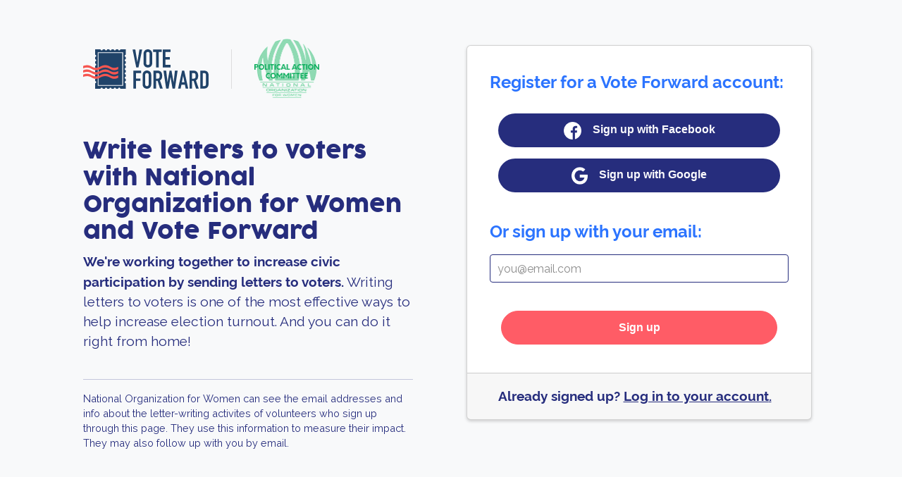

--- FILE ---
content_type: text/html; charset=utf-8
request_url: https://votefwd.org/now?emci=7d6619b4-af2e-ed11-ae83-281878b83d8a&emdi=1dad07e4-d62e-ed11-ae83-281878b83d8a&ceid=292973
body_size: 4353
content:
<!DOCTYPE html><html lang="en"><head>
  <meta charset="utf-8" data-react-helmet="true">
  <meta name="viewport" content="width=device-width, initial-scale=1, shrink-to-fit=no" data-react-helmet="true">

  <link rel="shortcut icon" href="/favicon.ico">
  <title>Vote Forward</title>

  <meta name="description" content="Vote Forward and National Organization for Women volunteers send heartfelt handwritten letters to unregistered and low-propensity voters encouraging them to participate in our democracy. The letters have been shown to significantly boost voter turnout." data-react-helmet="true">
  <meta name="image" content="https://storage.googleapis.com/voteforward-production-static/partners/now/metaTagImage_b4caaaf90d31602a29619c55b3fa9f8f.png" data-react-helmet="true">

  <!-- Google -->
  <meta itemprop="name" content="Vote Forward and National Organization for Women" data-react-helmet="true">
  <meta itemprop="description" content="Vote Forward and National Organization for Women volunteers send heartfelt handwritten letters to unregistered and low-propensity voters encouraging them to participate in our democracy. The letters have been shown to significantly boost voter turnout." data-react-helmet="true">
  <meta itemprop="image" content="https://storage.googleapis.com/voteforward-production-static/partners/now/metaTagImage_b4caaaf90d31602a29619c55b3fa9f8f.png" data-react-helmet="true">

  <!-- Twitter -->
  <meta name="twitter:card" content="summary_large_image" data-react-helmet="true">
  <meta name="twitter:site" content="@votefwd" data-react-helmet="true">
  <meta name="twitter:title" content="Vote Forward and National Organization for Women" data-react-helmet="true">
  <meta name="twitter:description" content="Vote Forward and National Organization for Women volunteers send heartfelt handwritten letters to unregistered and low-propensity voters encouraging them to participate in our democracy. The letters have been shown to significantly boost voter turnout." data-react-helmet="true">
  <meta name="twitter:image" content="https://storage.googleapis.com/voteforward-production-static/partners/now/metaTagImage_b4caaaf90d31602a29619c55b3fa9f8f.png" data-react-helmet="true">
  <meta name="twitter:image:alt" content="Vote Forward and National Organization for Women logo and stylized mailbox." data-react-helmet="true">

  <!-- Open Graph (Facebook, Pinterest & Google+) -->
  <meta name="og:title" content="Vote Forward and National Organization for Women" data-react-helmet="true">
  <meta name="og:description" content="Vote Forward and National Organization for Women volunteers send heartfelt handwritten letters to unregistered and low-propensity voters encouraging them to participate in our democracy. The letters have been shown to significantly boost voter turnout." data-react-helmet="true">
  <meta name="og:image" content="https://storage.googleapis.com/voteforward-production-static/partners/now/metaTagImage_b4caaaf90d31602a29619c55b3fa9f8f.png" data-react-helmet="true">
  <meta name="og:url" content="https://votefwd.org" data-react-helmet="true">
  <meta name="og:site_name" content="Vote Forward and National Organization for Women" data-react-helmet="true">
  <meta name="og:type" content="website" data-react-helmet="true">

  <meta name="fb:admins" content="879215255600239" data-react-helmet="true">

  <!-- Google Tag Manager -->
  <script>
    // eslint-disable-next-line space-before-function-paren
    (function (w, d, s, l, i) {
      'use strict';
      w[l] = w[l] || []; w[l].push({
        'gtm.start': new Date().getTime(),
        event: 'gtm.js',
      });
      const f = d.getElementsByTagName(s)[0];
      const j = d.createElement(s);
      // eslint-disable-next-line template-curly-spacing
      const dl = l === 'dataLayer' ? '' : `&l=${l}`;
      j.async = true;
      // eslint-disable-next-line template-curly-spacing
      j.src = `https://www.googletagmanager.com/gtm.js?id=${i}${dl}`; f.parentNode.insertBefore(j, f);
    })(window, document, 'script', 'dataLayer', 'GTM-MRWPVLV');
  </script>

  <script>
    // eslint-disable-next-line space-before-function-paren
    (function () {
      // eslint-disable-next-line no-multi-assign
      const analytics = window.analytics = window.analytics || []; if (!analytics.initialize) {
        // eslint-disable-next-line no-console
        if (analytics.invoked) { window.console && console.error && console.error('Segment snippet included twice.'); } else {
          // eslint-disable-next-line prefer-rest-params, space-before-function-paren, template-curly-spacing
          analytics.invoked = !0; analytics.methods = ['trackSubmit', 'trackClick', 'trackLink', 'trackForm', 'pageview', 'identify', 'reset', 'group', 'track', 'ready', 'alias', 'debug', 'page', 'once', 'off', 'on', 'addSourceMiddleware', 'addIntegrationMiddleware', 'setAnonymousId', 'addDestinationMiddleware']; analytics.factory = function (e) { return function () { const t = Array.prototype.slice.call(arguments); t.unshift(e); analytics.push(t); return analytics; }; }; for (let e = 0; e < analytics.methods.length; e++) { const key = analytics.methods[e]; analytics[key] = analytics.factory(key); } analytics.load = function (key, e) { const t = document.createElement('script'); t.type = 'text/javascript'; t.async = !0; t.src = `https://cdn.segment.com/analytics.js/v1/${key}/analytics.min.js`; const n = document.getElementsByTagName('script')[0]; n.parentNode.insertBefore(t, n); analytics._loadOptions = e; }; analytics._writeKey = 'vIHqNruwmj48nTCHHB8QtuaycI6dZ5Vd'; analytics.SNIPPET_VERSION = '4.15.3';
          analytics.load('vIHqNruwmj48nTCHHB8QtuaycI6dZ5Vd');
          analytics.page();
        }
      }
    }());
  </script>
  <!-- HelpScout Beacon -->
  <script type="text/javascript">
    // eslint-disable-next-line no-empty-function, no-multi-assign, no-sequences, no-unused-expressions, space-before-function-paren
    !(function (e, t, n) { function a() { const e = t.getElementsByTagName('script')[0], n = t.createElement('script'); n.type = 'text/javascript', n.async = !0, n.src = 'https://beacon-v2.helpscout.net', e.parentNode.insertBefore(n, e); } if (e.Beacon = n = function (t, n, a) { e.Beacon.readyQueue.push({ method: t, options: n, data: a }); }, n.readyQueue = [], t.readyState === 'complete') { return a(); } e.attachEvent ? e.attachEvent('onload', a) : e.addEventListener('load', a, !1); }(window, document, window.Beacon || function () { }));
  </script>

  <meta name="web_build_sha" content="">
<script>/******/ (() => { // webpackBootstrap
/******/ 	"use strict";
/******/ 	var __webpack_modules__ = ({});
/************************************************************************/
/******/ 	// The module cache
/******/ 	var __webpack_module_cache__ = {};
/******/ 	
/******/ 	// The require function
/******/ 	function __webpack_require__(moduleId) {
/******/ 		// Check if module is in cache
/******/ 		var cachedModule = __webpack_module_cache__[moduleId];
/******/ 		if (cachedModule !== undefined) {
/******/ 			return cachedModule.exports;
/******/ 		}
/******/ 		// Create a new module (and put it into the cache)
/******/ 		var module = __webpack_module_cache__[moduleId] = {
/******/ 			id: moduleId,
/******/ 			loaded: false,
/******/ 			exports: {}
/******/ 		};
/******/ 	
/******/ 		// Execute the module function
/******/ 		__webpack_modules__[moduleId].call(module.exports, module, module.exports, __webpack_require__);
/******/ 	
/******/ 		// Flag the module as loaded
/******/ 		module.loaded = true;
/******/ 	
/******/ 		// Return the exports of the module
/******/ 		return module.exports;
/******/ 	}
/******/ 	
/******/ 	// expose the modules object (__webpack_modules__)
/******/ 	__webpack_require__.m = __webpack_modules__;
/******/ 	
/************************************************************************/
/******/ 	/* webpack/runtime/amd options */
/******/ 	(() => {
/******/ 		__webpack_require__.amdO = {};
/******/ 	})();
/******/ 	
/******/ 	/* webpack/runtime/chunk loaded */
/******/ 	(() => {
/******/ 		var deferred = [];
/******/ 		__webpack_require__.O = (result, chunkIds, fn, priority) => {
/******/ 			if(chunkIds) {
/******/ 				priority = priority || 0;
/******/ 				for(var i = deferred.length; i > 0 && deferred[i - 1][2] > priority; i--) deferred[i] = deferred[i - 1];
/******/ 				deferred[i] = [chunkIds, fn, priority];
/******/ 				return;
/******/ 			}
/******/ 			var notFulfilled = Infinity;
/******/ 			for (var i = 0; i < deferred.length; i++) {
/******/ 				var [chunkIds, fn, priority] = deferred[i];
/******/ 				var fulfilled = true;
/******/ 				for (var j = 0; j < chunkIds.length; j++) {
/******/ 					if ((priority & 1 === 0 || notFulfilled >= priority) && Object.keys(__webpack_require__.O).every((key) => (__webpack_require__.O[key](chunkIds[j])))) {
/******/ 						chunkIds.splice(j--, 1);
/******/ 					} else {
/******/ 						fulfilled = false;
/******/ 						if(priority < notFulfilled) notFulfilled = priority;
/******/ 					}
/******/ 				}
/******/ 				if(fulfilled) {
/******/ 					deferred.splice(i--, 1)
/******/ 					var r = fn();
/******/ 					if (r !== undefined) result = r;
/******/ 				}
/******/ 			}
/******/ 			return result;
/******/ 		};
/******/ 	})();
/******/ 	
/******/ 	/* webpack/runtime/compat get default export */
/******/ 	(() => {
/******/ 		// getDefaultExport function for compatibility with non-harmony modules
/******/ 		__webpack_require__.n = (module) => {
/******/ 			var getter = module && module.__esModule ?
/******/ 				() => (module['default']) :
/******/ 				() => (module);
/******/ 			__webpack_require__.d(getter, { a: getter });
/******/ 			return getter;
/******/ 		};
/******/ 	})();
/******/ 	
/******/ 	/* webpack/runtime/create fake namespace object */
/******/ 	(() => {
/******/ 		var getProto = Object.getPrototypeOf ? (obj) => (Object.getPrototypeOf(obj)) : (obj) => (obj.__proto__);
/******/ 		var leafPrototypes;
/******/ 		// create a fake namespace object
/******/ 		// mode & 1: value is a module id, require it
/******/ 		// mode & 2: merge all properties of value into the ns
/******/ 		// mode & 4: return value when already ns object
/******/ 		// mode & 16: return value when it's Promise-like
/******/ 		// mode & 8|1: behave like require
/******/ 		__webpack_require__.t = function(value, mode) {
/******/ 			if(mode & 1) value = this(value);
/******/ 			if(mode & 8) return value;
/******/ 			if(typeof value === 'object' && value) {
/******/ 				if((mode & 4) && value.__esModule) return value;
/******/ 				if((mode & 16) && typeof value.then === 'function') return value;
/******/ 			}
/******/ 			var ns = Object.create(null);
/******/ 			__webpack_require__.r(ns);
/******/ 			var def = {};
/******/ 			leafPrototypes = leafPrototypes || [null, getProto({}), getProto([]), getProto(getProto)];
/******/ 			for(var current = mode & 2 && value; typeof current == 'object' && !~leafPrototypes.indexOf(current); current = getProto(current)) {
/******/ 				Object.getOwnPropertyNames(current).forEach((key) => (def[key] = () => (value[key])));
/******/ 			}
/******/ 			def['default'] = () => (value);
/******/ 			__webpack_require__.d(ns, def);
/******/ 			return ns;
/******/ 		};
/******/ 	})();
/******/ 	
/******/ 	/* webpack/runtime/define property getters */
/******/ 	(() => {
/******/ 		// define getter functions for harmony exports
/******/ 		__webpack_require__.d = (exports, definition) => {
/******/ 			for(var key in definition) {
/******/ 				if(__webpack_require__.o(definition, key) && !__webpack_require__.o(exports, key)) {
/******/ 					Object.defineProperty(exports, key, { enumerable: true, get: definition[key] });
/******/ 				}
/******/ 			}
/******/ 		};
/******/ 	})();
/******/ 	
/******/ 	/* webpack/runtime/global */
/******/ 	(() => {
/******/ 		__webpack_require__.g = (function() {
/******/ 			if (typeof globalThis === 'object') return globalThis;
/******/ 			try {
/******/ 				return this || new Function('return this')();
/******/ 			} catch (e) {
/******/ 				if (typeof window === 'object') return window;
/******/ 			}
/******/ 		})();
/******/ 	})();
/******/ 	
/******/ 	/* webpack/runtime/hasOwnProperty shorthand */
/******/ 	(() => {
/******/ 		__webpack_require__.o = (obj, prop) => (Object.prototype.hasOwnProperty.call(obj, prop))
/******/ 	})();
/******/ 	
/******/ 	/* webpack/runtime/make namespace object */
/******/ 	(() => {
/******/ 		// define __esModule on exports
/******/ 		__webpack_require__.r = (exports) => {
/******/ 			if(typeof Symbol !== 'undefined' && Symbol.toStringTag) {
/******/ 				Object.defineProperty(exports, Symbol.toStringTag, { value: 'Module' });
/******/ 			}
/******/ 			Object.defineProperty(exports, '__esModule', { value: true });
/******/ 		};
/******/ 	})();
/******/ 	
/******/ 	/* webpack/runtime/node module decorator */
/******/ 	(() => {
/******/ 		__webpack_require__.nmd = (module) => {
/******/ 			module.paths = [];
/******/ 			if (!module.children) module.children = [];
/******/ 			return module;
/******/ 		};
/******/ 	})();
/******/ 	
/******/ 	/* webpack/runtime/publicPath */
/******/ 	(() => {
/******/ 		__webpack_require__.p = "/";
/******/ 	})();
/******/ 	
/******/ 	/* webpack/runtime/jsonp chunk loading */
/******/ 	(() => {
/******/ 		// no baseURI
/******/ 		
/******/ 		// object to store loaded and loading chunks
/******/ 		// undefined = chunk not loaded, null = chunk preloaded/prefetched
/******/ 		// [resolve, reject, Promise] = chunk loading, 0 = chunk loaded
/******/ 		var installedChunks = {
/******/ 			252: 0
/******/ 		};
/******/ 		
/******/ 		// no chunk on demand loading
/******/ 		
/******/ 		// no prefetching
/******/ 		
/******/ 		// no preloaded
/******/ 		
/******/ 		// no HMR
/******/ 		
/******/ 		// no HMR manifest
/******/ 		
/******/ 		__webpack_require__.O.j = (chunkId) => (installedChunks[chunkId] === 0);
/******/ 		
/******/ 		// install a JSONP callback for chunk loading
/******/ 		var webpackJsonpCallback = (parentChunkLoadingFunction, data) => {
/******/ 			var [chunkIds, moreModules, runtime] = data;
/******/ 			// add "moreModules" to the modules object,
/******/ 			// then flag all "chunkIds" as loaded and fire callback
/******/ 			var moduleId, chunkId, i = 0;
/******/ 			if(chunkIds.some((id) => (installedChunks[id] !== 0))) {
/******/ 				for(moduleId in moreModules) {
/******/ 					if(__webpack_require__.o(moreModules, moduleId)) {
/******/ 						__webpack_require__.m[moduleId] = moreModules[moduleId];
/******/ 					}
/******/ 				}
/******/ 				if(runtime) var result = runtime(__webpack_require__);
/******/ 			}
/******/ 			if(parentChunkLoadingFunction) parentChunkLoadingFunction(data);
/******/ 			for(;i < chunkIds.length; i++) {
/******/ 				chunkId = chunkIds[i];
/******/ 				if(__webpack_require__.o(installedChunks, chunkId) && installedChunks[chunkId]) {
/******/ 					installedChunks[chunkId][0]();
/******/ 				}
/******/ 				installedChunks[chunkId] = 0;
/******/ 			}
/******/ 			return __webpack_require__.O(result);
/******/ 		}
/******/ 		
/******/ 		var chunkLoadingGlobal = globalThis["webpackChunkvf_app"] = globalThis["webpackChunkvf_app"] || [];
/******/ 		chunkLoadingGlobal.forEach(webpackJsonpCallback.bind(null, 0));
/******/ 		chunkLoadingGlobal.push = webpackJsonpCallback.bind(null, chunkLoadingGlobal.push.bind(chunkLoadingGlobal));
/******/ 	})();
/******/ 	
/************************************************************************/
/******/ 	
/******/ 	
/******/ })()
;
//# sourceMappingURL=runtime-main.bundle.js.map</script><script defer="" src="/static/js/main.bundle.js"></script><link href="/static/css/main.53b697ec.css" rel="stylesheet"></head>

<body>
  <noscript>
    You need to enable JavaScript to run this app.
  </noscript>

  <div id="root"></div>

  <script async="" type="text/javascript" src="https://static.klaviyo.com/onsite/js/klaviyo.js?company_id=LqnJRk"></script>



<script defer src="https://static.cloudflareinsights.com/beacon.min.js/vcd15cbe7772f49c399c6a5babf22c1241717689176015" integrity="sha512-ZpsOmlRQV6y907TI0dKBHq9Md29nnaEIPlkf84rnaERnq6zvWvPUqr2ft8M1aS28oN72PdrCzSjY4U6VaAw1EQ==" data-cf-beacon='{"version":"2024.11.0","token":"348227cf35ee4b1dabb6750cae780f0a","r":1,"server_timing":{"name":{"cfCacheStatus":true,"cfEdge":true,"cfExtPri":true,"cfL4":true,"cfOrigin":true,"cfSpeedBrain":true},"location_startswith":null}}' crossorigin="anonymous"></script>
</body></html>

--- FILE ---
content_type: text/css
request_url: https://votefwd.org/static/css/main.53b697ec.css
body_size: 89444
content:
.lightbox{color:#262d7d}.lightbox h1{color:#ff5c66}.lightbox a{color:#262d7d;text-decoration:underline}.lightbox .close{color:#000;cursor:pointer}.lightbox .content-inner{text-align:left}.lightbox .content-inner h1,.lightbox .content-inner h2,.lightbox .content-inner h3,.lightbox .content-inner h4,.lightbox .content-inner h5,.lightbox .content-inner h6,.lightbox .content-inner p{margin-bottom:1.2rem}.lightbox .content-inner ul,.lightbox .content-inner li,.lightbox .content-inner ol{padding:0}.lightbox .content-inner ul,.lightbox .content-inner ol{margin-left:1.5rem}.lightbox .cta{color:#fff;text-decoration:none}.lightbox .secondary-content{border-top:1px solid #e9ecef}.lightbox .secondary-content h2{color:#ff5c66;font-size:1.2rem;font-weight:500}
.announcement-banner{text-align:center;padding:1rem;color:#262d7d;background:#00e6ff;display:flex;align-items:center;justify-content:space-between}.announcement-banner p{font-size:1rem;margin:0px 20px;flex-grow:4}.announcement-banner button{margin-left:2rem;margin-right:1rem;margin-bottom:auto}.announcement-banner .take-action-banner{text-align:left;display:inline-flex;align-items:center;width:100%}.announcement-banner .take-action-banner p{font-size:1.5rem}.announcement-banner .take-action-banner p a{text-decoration-line:underline;text-decoration-style:wavy;text-decoration-thickness:.25rem;text-decoration-color:#2c74ff}
.profile-nav-item{line-height:35px;margin-top:-0.25rem}.profile-nav-item a{color:#fff;display:inline-block;height:35px;width:35px}.profile-nav-item .profile-picture{background-color:rgba(255,255,255,.5);border:3px solid #fff;border-radius:18px;box-sizing:content-box;display:inline-block;height:29px;overflow:hidden;width:29px}.profile-nav-item .profile-picture:not([src]){visibility:hidden}
.navbar{background-color:#2c74ff;background-size:50%;background-repeat:no-repeat;min-height:100px}.navbar .nav-item{align-items:center}.navbar .nav-item.active{cursor:default;text-decoration:underline}.navbar .nav-link{margin-right:2rem;font-weight:700;align-items:center;display:flex;cursor:pointer}.navbar .nav-link:hover,.navbar .nav-link:focus,.navbar .nav-link:active{text-decoration:underline}.navbar .nav-link.btn-link{text-decoration:none}.navbar .nav-link.btn-link span:hover,.navbar .nav-link.btn-link span:focus,.navbar .nav-link.btn-link span:active{text-decoration:underline}.navbar .nav-link.nav-button{text-decoration:none}.navbar .logo{height:60px;width:inherit;margin-left:.25em;padding-top:0}.navbar .navbar-toggler-icon{color:#fff}.navbar .navbar-collapse:not(.collapse){text-align:center;padding:2rem}.navbar .navbar-collapse:not(.collapse) .nav-link{margin-right:0;justify-content:center}
.btn{border-radius:5px;font-weight:bold;line-height:1;padding:.75rem .75rem 1rem;transition:none}.btn-primary-v2{margin:1rem .5rem .5rem .5rem !important;font-weight:bold;line-height:1;padding:.75rem 1.15rem 1rem !important;border:none;border-radius:40px;font-size:1.15rem;color:#fff;background-color:#2c74ff;float:right;margin:.5rem;white-space:nowrap}.btn-primary-v2:hover{background-color:#0055f8}.btn-see-all-campaigns{margin-top:0 !important}.btn-see-all-campaigns .see-all-campaigns-button-text-lg{display:inline}.btn-see-all-campaigns .see-all-campaigns-button-text-sm{display:none}@media(max-width: 480px){.btn-see-all-campaigns{float:left !important;font-size:.9rem !important;padding:.5rem 1rem .75rem !important;white-space:wrap !important}}@media(max-width: 768px){.btn-see-all-campaigns .see-all-campaigns-button-text-lg{display:none}.btn-see-all-campaigns .see-all-campaigns-button-text-sm{display:inline}}.btn-secondary-v2{margin:1rem 1rem .5rem 1rem;font-weight:bold;line-height:1;padding:.75rem 1.15rem 1rem;border:none;border-radius:40px;font-size:1.15rem;color:#343a40;background-color:#e9ecef;float:right;margin-bottom:.5rem;white-space:nowrap}.btn-secondary-v2:hover{color:#212529;background-color:#dee2e6}.btn-secondary-v2:disabled{color:#868e96;background-color:#f8f9fa}.btn.btn-social{font-weight:bold}.btn-sm{padding:.75rem .75rem 1rem}.btn-sm-icon{border:none;padding:.375rem .6rem .55rem .7rem}.btn-lg{padding:1rem 1rem 1.25rem !important}.btn-primary{box-shadow:inset 0 -3px 0 #0043c5}.btn-primary:active{box-shadow:inset 0 3px 0 #0043c5}.btn-primary:focus{background:#1363ff;box-shadow:inset 0 -3px 0 #0043c5}.btn-light{box-shadow:inset 0 -3px 0 rgba(0,0,0,.2)}.btn-light:active{box-shadow:inset 0 3px 0 rgba(0,0,0,.2)}.btn-light:focus{background:#1363ff;box-shadow:inset 0 -3px 0 rgba(0,0,0,.2)}.btn-success{box-shadow:inset 0 -3px 0 #4e7d22}.btn-success:active{box-shadow:inset 0 3px 0 #4e7d22}.btn-success:focus{background:#71b531;box-shadow:inset 0 -3px 0 #4e7d22}.btn-primary-red{background-color:#ff5c66;border-color:#ff5c66;border-radius:40px !important;box-shadow:none;color:#fbfbfd;font-family:"Roboto",sans-serif;font-size:1rem;font-weight:bold;height:3rem;padding:.75rem 1rem .75rem 1rem;transition:none}.btn-primary-red:active{background-color:#fca5a2 !important;border-color:#fca5a2 !important;box-shadow:none !important;transition:none}.btn-primary-red:hover{background-color:#262d7d;border-color:#262d7d;color:#fbfbfd}.btn-primary-blue{background-color:#262d7d;border-color:#262d7d;border-radius:40px !important;box-shadow:none;color:#fbfbfd;font-size:1rem;font-weight:bold;padding:1rem 1.5rem;transition:none}.btn-primary-blue:active{background-color:#00e6ff !important;border-color:#00e6ff !important;box-shadow:none !important;transition:none}.btn-primary-blue:hover{background-color:#ff5c66;border-color:#ff5c66}.btn-primary-white{background-color:#fbfdfb;border-color:#fbfdfb;border-radius:40px !important;box-shadow:none;color:#263079;font-size:1rem;font-weight:bold;padding:1rem 1.5rem;transition:none}.btn-primary-white:hover{background-color:#ff5c66;border-color:#ff5c66;color:#fbfbfd}.btn-primary-lightblue{background-color:#00e6ff;border-color:#00e6ff;border-radius:40px !important;box-shadow:none;color:#262d7d;font-size:1.2rem;font-weight:bold;padding:1rem 1.5rem;transition:none;-webkit-transition:none}.btn-primary-lightblue:active{background-color:#2c74ff !important;border-color:#2c74ff !important;color:#fff;box-shadow:none !important;transition:none}.btn-primary-lightblue:hover{background-color:#ff5c66;border-color:#ff5c66;color:#262d7d}.btn-danger{background:#ff5c66;box-shadow:inset 0 -3px 0 #fa000f}.btn-danger:active{box-shadow:inset 0 3px 0 #fa000f}.btn-danger:focus{background:#ff434e;box-shadow:inset 0 -3px 0 #fa000f}.btn-check{background:#efefef;border:1px solid #ccc;border-radius:50%;color:#666;height:36px;padding:0;width:36px}.btn-check .fa{display:inline-flex}.btn-check:hover{background:#7dc937;border-color:#71b531;color:#fff}input+.btn{border-radius:40px;box-shadow:none}.btn-group .btn+.btn{border-left:1px solid rgba(0,0,0,.3)}.btn-fat-border{border:5px solid #fff}.btn-success .fa-arrow-right{position:relative;top:-1px}.btn-link-underline{appearance:none;background-color:rgba(0,0,0,0);border:0;color:inherit;padding:0;text-decoration:underline}.blue-link{appearance:none;background-color:rgba(0,0,0,0);border:0;color:#007bff;padding:0}.blue-link:hover{color:#263079;text-decoration:underline}.btn-rounded{border-radius:40px;box-shadow:none}
a{text-decoration:none}.fs-0{font-size:calc(1.445rem + 2.34vw)}@media(min-width: 1200px){.fs-0{font-size:3.2rem}}.fs-7{font-size:.9rem}.fs-8{font-size:.8rem}.fs-9{font-size:.7rem}.fs-10{font-size:.6rem}p,ul,ol,blockquote{font-size:1.2rem}.hyphens-auto{hyphens:auto}.small,small{font-size:90%}.text-blue{color:#2c74ff}.text-darkblue{color:#262d7d}.text-tbs-darkblue{color:#192d6e}.text-lightblue{color:#00e6ff}.text-purple{color:#262d7d}.text-white a{color:#fff;text-decoration:underline}.text-gray{color:#868e96}.text-gray.blue-link{text-decoration:underline}.text-gray.disabled{color:#949ba2}
.footer{width:100%;background-color:#262d7d}.footer .top{background-color:#2c74ff;padding-top:2rem;padding-bottom:2rem}.footer .top .left{gap:1rem}.footer .top .logo{max-height:60px;margin-left:-8px}.footer .top .links-container{margin-top:3rem;gap:2rem}@media(min-width: 992px){.footer .top .links-container{padding:0 6rem}}.footer .top .links-container .link-group .link-list{flex-wrap:wrap;gap:5px}.footer .top .links-container .link-group .link-list .separator::before{color:#fff;content:" / "}.footer .top .links-container .link-group .link-list a{color:#fff;text-decoration:underline;text-decoration-thickness:1px;text-underline-offset:2px}.footer .bottom{background-color:#262d7d;padding-top:2rem;padding-bottom:2rem}.footer .bottom .container .row{gap:2rem}@media(min-width: 768px){.footer .bottom .container .row{gap:0}}.footer .bottom .container .row .copyright-container .social-icons{display:flex;align-items:center}.footer .bottom .container .row .copyright-container .social-icons p{margin:0}.footer .bottom .container .row .copyright-container .social-icons li{margin-bottom:0}.footer .footer-logo-image{display:flex;height:100px;margin-bottom:12px;margin-left:auto;margin-right:auto;margin-top:-12px;width:100px}@media(min-width: 768px){.footer .footer-logo-image{height:120px;width:120px}}
.tbs-landing footer{background-color:#192d6e}.tbs-landing footer img{height:5rem}.tbs-landing footer p a{display:inline-block}
.partners-logo-box{align-items:center;display:flex;justify-content:center}.partners-logo-box .partner-logo{max-height:75px;max-width:90%}.learn-more{color:#192d6e}.learn-more a{color:#192d6e;text-decoration:underline}.learn-more a:hover,.learn-more a:focus,.learn-more a:active{color:#6478f0}
.photo-box{border-radius:30px;background-color:#192d6e;overflow:hidden}.photo-box .image-col{padding-left:0;padding-right:0;overflow:hidden}.photo-box .image-col img{height:100%;max-height:400px}.photo-box .content-inner{width:100%}.photo-box .content-col{display:flex;align-items:center;justify-content:center}@media(max-width: 991.98px){.photo-box .image-col{max-height:200px}.photo-box .image-col img{width:100%}.photo-box .content-col{padding-top:40px;padding-bottom:40px}}
.progress{border-radius:3rem;background:none;height:55px;border:4px solid #fff;position:relative}.progress-bar{border-radius:3rem 0rem 0rem 3rem;border:2px;margin-left:8px;margin-top:8px;margin-right:8px;margin-bottom:8px;background-color:#ff5c66;font-size:1rem;font-weight:700}.progress-bar.complete{border-radius:3rem}
.progress-box>.photo-box .content-col{display:flex;align-items:center;justify-content:center}.progress-box>.photo-box .content-col .count-text,.progress-box>.photo-box .content-col .count-count{font-weight:bold;text-align:center}.progress-box>.photo-box .content-col .count-text{color:#f8f9fa;font-size:2.2rem;padding-bottom:10px;margin:auto;max-width:500px}.progress-box>.photo-box .content-col .count-text .highlight{color:#fa9678}.progress-box>.photo-box .content-col .count-count{color:#fa9678;font-size:5rem;line-height:1em}.progress-box>.photo-box .progress-container{margin-top:50px;width:90%;padding-left:10%}.progress-box>.photo-box .progress{height:2rem;background-color:#f8f9fa;border:0}.progress-box>.photo-box .progress-bar{background-color:#fa9678;border-radius:3rem;margin:0}.progress-box>.photo-box .labels{position:relative;height:30px}.progress-box>.photo-box .labels .label{position:absolute;color:#f8f9fa;font-size:20px;font-weight:bold}.progress-box>.photo-box .labels .min{left:0}.progress-box>.photo-box .labels .mid{left:46%}.progress-box>.photo-box .labels .max{right:0}@media(max-width: 767.98px){.progress-box>.photo-box .content-col .count-text{font-size:1.6rem}.progress-box>.photo-box .content-col .count-count{font-size:15vw}.progress-box>.photo-box .progress-container{margin-top:30px}.progress-box>.photo-box .progress{height:1rem}}
.btn{border-radius:5px;font-weight:bold;line-height:1;padding:.75rem .75rem 1rem;transition:none}.btn-primary-v2{margin:1rem .5rem .5rem .5rem !important;font-weight:bold;line-height:1;padding:.75rem 1.15rem 1rem !important;border:none;border-radius:40px;font-size:1.15rem;color:#fff;background-color:#2c74ff;float:right;margin:.5rem;white-space:nowrap}.btn-primary-v2:hover{background-color:#0055f8}.btn-see-all-campaigns{margin-top:0 !important}.btn-see-all-campaigns .see-all-campaigns-button-text-lg{display:inline}.btn-see-all-campaigns .see-all-campaigns-button-text-sm{display:none}@media(max-width: 480px){.btn-see-all-campaigns{float:left !important;font-size:.9rem !important;padding:.5rem 1rem .75rem !important;white-space:wrap !important}}@media(max-width: 768px){.btn-see-all-campaigns .see-all-campaigns-button-text-lg{display:none}.btn-see-all-campaigns .see-all-campaigns-button-text-sm{display:inline}}.btn-secondary-v2{margin:1rem 1rem .5rem 1rem;font-weight:bold;line-height:1;padding:.75rem 1.15rem 1rem;border:none;border-radius:40px;font-size:1.15rem;color:#343a40;background-color:#e9ecef;float:right;margin-bottom:.5rem;white-space:nowrap}.btn-secondary-v2:hover{color:#212529;background-color:#dee2e6}.btn-secondary-v2:disabled{color:#868e96;background-color:#f8f9fa}.btn.btn-social{font-weight:bold}.btn-sm{padding:.75rem .75rem 1rem}.btn-sm-icon{border:none;padding:.375rem .6rem .55rem .7rem}.btn-lg{padding:1rem 1rem 1.25rem !important}.btn-primary{box-shadow:inset 0 -3px 0 #0043c5}.btn-primary:active{box-shadow:inset 0 3px 0 #0043c5}.btn-primary:focus{background:#1363ff;box-shadow:inset 0 -3px 0 #0043c5}.btn-light{box-shadow:inset 0 -3px 0 rgba(0,0,0,.2)}.btn-light:active{box-shadow:inset 0 3px 0 rgba(0,0,0,.2)}.btn-light:focus{background:#1363ff;box-shadow:inset 0 -3px 0 rgba(0,0,0,.2)}.btn-success{box-shadow:inset 0 -3px 0 #4e7d22}.btn-success:active{box-shadow:inset 0 3px 0 #4e7d22}.btn-success:focus{background:#71b531;box-shadow:inset 0 -3px 0 #4e7d22}.btn-primary-red{background-color:#ff5c66;border-color:#ff5c66;border-radius:40px !important;box-shadow:none;color:#fbfbfd;font-family:"Roboto",sans-serif;font-size:1rem;font-weight:bold;height:3rem;padding:.75rem 1rem .75rem 1rem;transition:none}.btn-primary-red:active{background-color:#fca5a2 !important;border-color:#fca5a2 !important;box-shadow:none !important;transition:none}.btn-primary-red:hover{background-color:#262d7d;border-color:#262d7d;color:#fbfbfd}.btn-primary-blue{background-color:#262d7d;border-color:#262d7d;border-radius:40px !important;box-shadow:none;color:#fbfbfd;font-size:1rem;font-weight:bold;padding:1rem 1.5rem;transition:none}.btn-primary-blue:active{background-color:#00e6ff !important;border-color:#00e6ff !important;box-shadow:none !important;transition:none}.btn-primary-blue:hover{background-color:#ff5c66;border-color:#ff5c66}.btn-primary-white{background-color:#fbfdfb;border-color:#fbfdfb;border-radius:40px !important;box-shadow:none;color:#263079;font-size:1rem;font-weight:bold;padding:1rem 1.5rem;transition:none}.btn-primary-white:hover{background-color:#ff5c66;border-color:#ff5c66;color:#fbfbfd}.btn-primary-lightblue{background-color:#00e6ff;border-color:#00e6ff;border-radius:40px !important;box-shadow:none;color:#262d7d;font-size:1.2rem;font-weight:bold;padding:1rem 1.5rem;transition:none;-webkit-transition:none}.btn-primary-lightblue:active{background-color:#2c74ff !important;border-color:#2c74ff !important;color:#fff;box-shadow:none !important;transition:none}.btn-primary-lightblue:hover{background-color:#ff5c66;border-color:#ff5c66;color:#262d7d}.btn-danger{background:#ff5c66;box-shadow:inset 0 -3px 0 #fa000f}.btn-danger:active{box-shadow:inset 0 3px 0 #fa000f}.btn-danger:focus{background:#ff434e;box-shadow:inset 0 -3px 0 #fa000f}.btn-check{background:#efefef;border:1px solid #ccc;border-radius:50%;color:#666;height:36px;padding:0;width:36px}.btn-check .fa{display:inline-flex}.btn-check:hover{background:#7dc937;border-color:#71b531;color:#fff}input+.btn{border-radius:40px;box-shadow:none}.btn-group .btn+.btn{border-left:1px solid rgba(0,0,0,.3)}.btn-fat-border{border:5px solid #fff}.btn-success .fa-arrow-right{position:relative;top:-1px}.btn-link-underline{appearance:none;background-color:rgba(0,0,0,0);border:0;color:inherit;padding:0;text-decoration:underline}.blue-link{appearance:none;background-color:rgba(0,0,0,0);border:0;color:#007bff;padding:0}.blue-link:hover{color:#263079;text-decoration:underline}.btn-rounded{border-radius:40px;box-shadow:none}.event-box .photo-box{background-color:#262d7d}.event-box .photo-box .content-inner{padding:0 2rem}.event-box .photo-box .content-inner .header,.event-box .photo-box .content-inner .event-title,.event-box .photo-box .content-inner .event-date{font-family:"Raleway"}.event-box .photo-box .content-inner .header{font-size:1.4rem;font-weight:bold;color:#00e6ff}.event-box .photo-box .content-inner .event-title{font-weight:bold;line-height:1em;font-size:2rem;overflow-wrap:break-word}.event-box .photo-box .content-inner .event-date{font-size:1.5rem;line-height:1em}.event-box .photo-box .content-inner .event-title,.event-box .photo-box .content-inner .event-date{color:#fff}.event-box .photo-box .content-inner .rsvp-button-container{width:100%}@media(min-width: 768px){.event-box .photo-box .content-inner .rsvp-button-container{width:50%}}.event-box .photo-box .content-inner .rsvp-button-container .rsvp-button{width:100%;line-height:1rem}@media(min-width: 768px){.event-box .photo-box .content-inner{padding:2rem}.event-box .photo-box .content-inner .header{font-size:2rem}.event-box .photo-box .content-inner .event-title{font-size:3rem}}.event-box.bigsend .photo-box{background-color:#192d6e}.event-box.bigsend .photo-box .header{color:#fa9678}.event-box.bigsend .photo-box .event-title,.event-box.bigsend .photo-box .event-date{color:#f8f9fa}.event-box.bigsend .photo-box .btn-primary-lightblue{background-color:#6478f0;border-color:#6478f0;color:#f8f9fa}.event-box.bigsend .photo-box .btn-primary-lightblue:hover{background-color:#fa9678;border-color:#fa9678;color:#192d6e}.event-box.bigsend .photo-box .btn-primary-lightblue:active{background-color:#192d6e;border-color:#192d6e}
.materials-icons-container .icon-container{border-radius:50%;display:flex;margin:auto;width:auto;height:100%;max-width:150px}.materials-icons-container .materials-icon{margin:auto;width:60%}@media(max-width: 991.98px){.materials-icons-container .materials-icon.crunch{margin:20%}}.materials-icons-container .item{margin:20px 0}.materials-icons-container .item p{margin-top:20px;text-align:center;font-family:Raleway,sans-serif;font-size:17px;line-height:26px}.materials-icons-container.dark-on-light .icon-container{background:#262d7d}.materials-icons-container.dark-on-light .item p{color:#262d7d}.materials-icons-container.light-on-dark .icon-container{background-color:#2c74ff}.materials-icons-container.light-on-dark .item p{color:#fff}.materials-icons-container.big-send .icon-container,.materials-icons-container.big-send-on-campus .icon-container{background-color:#6478f0}.materials-icons-container.big-send .item p,.materials-icons-container.big-send-on-campus .item p{color:#fff}
@font-face{font-family:"Cocogoose";src:url(/static/media/Cocogoose.32740f48e8ddb8a2ac69.woff2) format("woff2"),url(/static/media/Cocogoose.661fe1ff80b4f4611aa1.woff) format("woff");font-weight:normal;font-style:normal}@font-face{font-family:"FontAwesome";src:url(/static/media/fontawesome-webfont.8b43027f47b20503057d.eot);src:url(/static/media/fontawesome-webfont.8b43027f47b20503057d.eot?#iefix&v=4.7.0) format("embedded-opentype"),url(/static/media/fontawesome-webfont.20fd1704ea223900efa9.woff2) format("woff2"),url(/static/media/fontawesome-webfont.f691f37e57f04c152e23.woff) format("woff"),url(/static/media/fontawesome-webfont.1e59d2330b4c6deb84b3.ttf) format("truetype"),url(/static/media/fontawesome-webfont.c1e38fd9e0e74ba58f7a.svg#fontawesomeregular) format("svg");font-weight:normal;font-style:normal}@font-face{font-family:"Raleway";src:url(/static/media/raleway-500.2a71f796e5e0bfdfba80.eot);src:url(/static/media/raleway-500.2a71f796e5e0bfdfba80.eot?#iefix) format("embedded-opentype"),url(/static/media/raleway-500.9a32223f27bc9a6d8459.woff2) format("woff2"),url(/static/media/raleway-500.f899e3524ef023e7c1b1.woff) format("woff"),url(/static/media/raleway-500.45cd07403bffdb3af67e.svg) format("svg");font-weight:500;font-style:normal}@font-face{font-family:"Raleway";src:url(/static/media/raleway-500i.9f319af72a9886ad09ab.eot);src:url(/static/media/raleway-500i.9f319af72a9886ad09ab.eot?#iefix) format("embedded-opentype"),url(/static/media/raleway-500i.979a420b037c0e9d45f1.woff2) format("woff2"),url(/static/media/raleway-500i.20409e20ec9000409c64.woff) format("woff"),url(/static/media/raleway-500i.89589838cfbdb6566fca.ttf) format("truetype"),url(/static/media/raleway-500i.510bb39ebf897a08fcf6.svg) format("svg");font-weight:500;font-style:italic}@font-face{font-family:"Raleway";src:url(/static/media/raleway-700.71a4b4ad51f34b5b89e9.eot);src:url(/static/media/raleway-700.71a4b4ad51f34b5b89e9.eot?#iefix) format("embedded-opentype"),url(/static/media/raleway-700.8b42199985e84bbe21f5.woff2) format("woff2"),url(/static/media/raleway-700.5b5be11238361a418d5c.woff) format("woff"),url(/static/media/raleway-700.1c2501bd76b7a6158aa5.ttf) format("truetype"),url(/static/media/raleway-700.a2f0d631543500bdc4ec.svg) format("svg");font-weight:700;font-style:normal}@font-face{font-family:"Raleway";src:url(/static/media/raleway-700i.587ed98d1214dfb592fc.eot);src:url(/static/media/raleway-700i.587ed98d1214dfb592fc.eot?#iefix) format("embedded-opentype"),url(/static/media/raleway-700i.e69da8e9b089beade782.woff2) format("woff2"),url(/static/media/raleway-700i.db7e9a8b8a4dc1fa5b81.woff) format("woff"),url(/static/media/raleway-700i.5bd6f934b9052a46664a.ttf) format("truetype"),url(/static/media/raleway-700i.f4b202ef3eb7636127b5.svg) format("svg");font-weight:700;font-style:italic}.font-family-body,.ff-body{font-family:"Raleway","Helvetica Neue",Helvetica,Arial,sans-serif}.font-family-header,.ff-header{font-family:"Cocogoose",Impact,Helvetica,sans-serif}
.alert{background:#fff;border:2px solid #fff;border-radius:5px;color:#000;margin-bottom:0;padding:.5rem 1.25rem .75rem;text-align:center}.alert-warning{background:rgba(44,116,255,.1);border:2px solid #2c74ff;color:#2c74ff}.alert-danger{background:rgba(255,92,102,.1);border:2px solid #ff5c66;color:#ff5c66}.alert-info{background:rgba(125,201,55,.1);border:2px solid #7dc937;color:#7dc937}.alert p:last-of-type{margin-bottom:0}.bg-light{background-color:#eee}.bg-dark{background-color:rgba(0,0,0,.9) !important;color:#fff}.bg-pattern{background-blend-mode:color-burn;background-color:#262d7d;background-image:url(/static/media/bg-bloom.bdeadf6c0a0a395927e9.png);background-repeat:repeat;background-size:400px}.bg-blue{background-color:#2c74ff !important;color:#fff}.bg-lightblue{background-color:#00e6ff !important}.bg-purple{background-color:#262d7d !important;color:#fff}.bg-success,.bg-red{background-color:#7dc937 !important}.bg-danger,.bg-red{background-color:#ff5c66 !important}.bg-dark-blue{background-color:#262d7d}.border-darkblue{border-color:#262d7d !important}.vertical-line-right{border-right:1px solid #ddd}.btn{border-radius:5px;font-weight:bold;line-height:1;padding:.75rem .75rem 1rem;transition:none}.btn-primary-v2{margin:1rem .5rem .5rem .5rem !important;font-weight:bold;line-height:1;padding:.75rem 1.15rem 1rem !important;border:none;border-radius:40px;font-size:1.15rem;color:#fff;background-color:#2c74ff;float:right;margin:.5rem;white-space:nowrap}.btn-primary-v2:hover{background-color:#0055f8}.btn-see-all-campaigns{margin-top:0 !important}.btn-see-all-campaigns .see-all-campaigns-button-text-lg{display:inline}.btn-see-all-campaigns .see-all-campaigns-button-text-sm{display:none}@media(max-width: 480px){.btn-see-all-campaigns{float:left !important;font-size:.9rem !important;padding:.5rem 1rem .75rem !important;white-space:wrap !important}}@media(max-width: 768px){.btn-see-all-campaigns .see-all-campaigns-button-text-lg{display:none}.btn-see-all-campaigns .see-all-campaigns-button-text-sm{display:inline}}.btn-secondary-v2{margin:1rem 1rem .5rem 1rem;font-weight:bold;line-height:1;padding:.75rem 1.15rem 1rem;border:none;border-radius:40px;font-size:1.15rem;color:#343a40;background-color:#e9ecef;float:right;margin-bottom:.5rem;white-space:nowrap}.btn-secondary-v2:hover{color:#212529;background-color:#dee2e6}.btn-secondary-v2:disabled{color:#868e96;background-color:#f8f9fa}.btn.btn-social{font-weight:bold}.btn-sm{padding:.75rem .75rem 1rem}.btn-sm-icon{border:none;padding:.375rem .6rem .55rem .7rem}.btn-lg{padding:1rem 1rem 1.25rem !important}.btn-primary{box-shadow:inset 0 -3px 0 #0043c5}.btn-primary:active{box-shadow:inset 0 3px 0 #0043c5}.btn-primary:focus{background:#1363ff;box-shadow:inset 0 -3px 0 #0043c5}.btn-light{box-shadow:inset 0 -3px 0 rgba(0,0,0,.2)}.btn-light:active{box-shadow:inset 0 3px 0 rgba(0,0,0,.2)}.btn-light:focus{background:#1363ff;box-shadow:inset 0 -3px 0 rgba(0,0,0,.2)}.btn-success{box-shadow:inset 0 -3px 0 #4e7d22}.btn-success:active{box-shadow:inset 0 3px 0 #4e7d22}.btn-success:focus{background:#71b531;box-shadow:inset 0 -3px 0 #4e7d22}.btn-primary-red{background-color:#ff5c66;border-color:#ff5c66;border-radius:40px !important;box-shadow:none;color:#fbfbfd;font-family:"Roboto",sans-serif;font-size:1rem;font-weight:bold;height:3rem;padding:.75rem 1rem .75rem 1rem;transition:none}.btn-primary-red:active{background-color:#fca5a2 !important;border-color:#fca5a2 !important;box-shadow:none !important;transition:none}.btn-primary-red:hover{background-color:#262d7d;border-color:#262d7d;color:#fbfbfd}.btn-primary-blue{background-color:#262d7d;border-color:#262d7d;border-radius:40px !important;box-shadow:none;color:#fbfbfd;font-size:1rem;font-weight:bold;padding:1rem 1.5rem;transition:none}.btn-primary-blue:active{background-color:#00e6ff !important;border-color:#00e6ff !important;box-shadow:none !important;transition:none}.btn-primary-blue:hover{background-color:#ff5c66;border-color:#ff5c66}.btn-primary-white{background-color:#fbfdfb;border-color:#fbfdfb;border-radius:40px !important;box-shadow:none;color:#263079;font-size:1rem;font-weight:bold;padding:1rem 1.5rem;transition:none}.btn-primary-white:hover{background-color:#ff5c66;border-color:#ff5c66;color:#fbfbfd}.btn-primary-lightblue{background-color:#00e6ff;border-color:#00e6ff;border-radius:40px !important;box-shadow:none;color:#262d7d;font-size:1.2rem;font-weight:bold;padding:1rem 1.5rem;transition:none;-webkit-transition:none}.btn-primary-lightblue:active{background-color:#2c74ff !important;border-color:#2c74ff !important;color:#fff;box-shadow:none !important;transition:none}.btn-primary-lightblue:hover{background-color:#ff5c66;border-color:#ff5c66;color:#262d7d}.btn-danger{background:#ff5c66;box-shadow:inset 0 -3px 0 #fa000f}.btn-danger:active{box-shadow:inset 0 3px 0 #fa000f}.btn-danger:focus{background:#ff434e;box-shadow:inset 0 -3px 0 #fa000f}.btn-check{background:#efefef;border:1px solid #ccc;border-radius:50%;color:#666;height:36px;padding:0;width:36px}.btn-check .fa{display:inline-flex}.btn-check:hover{background:#7dc937;border-color:#71b531;color:#fff}input+.btn{border-radius:40px;box-shadow:none}.btn-group .btn+.btn{border-left:1px solid rgba(0,0,0,.3)}.btn-fat-border{border:5px solid #fff}.btn-success .fa-arrow-right{position:relative;top:-1px}.btn-link-underline{appearance:none;background-color:rgba(0,0,0,0);border:0;color:inherit;padding:0;text-decoration:underline}.blue-link{appearance:none;background-color:rgba(0,0,0,0);border:0;color:#007bff;padding:0}.blue-link:hover{color:#263079;text-decoration:underline}.btn-rounded{border-radius:40px;box-shadow:none}@font-face{font-family:"Cocogoose";src:url(/static/media/Cocogoose.32740f48e8ddb8a2ac69.woff2) format("woff2"),url(/static/media/Cocogoose.661fe1ff80b4f4611aa1.woff) format("woff");font-weight:normal;font-style:normal}@font-face{font-family:"FontAwesome";src:url(/static/media/fontawesome-webfont.8b43027f47b20503057d.eot);src:url(/static/media/fontawesome-webfont.8b43027f47b20503057d.eot?#iefix&v=4.7.0) format("embedded-opentype"),url(/static/media/fontawesome-webfont.20fd1704ea223900efa9.woff2) format("woff2"),url(/static/media/fontawesome-webfont.f691f37e57f04c152e23.woff) format("woff"),url(/static/media/fontawesome-webfont.1e59d2330b4c6deb84b3.ttf) format("truetype"),url(/static/media/fontawesome-webfont.c1e38fd9e0e74ba58f7a.svg#fontawesomeregular) format("svg");font-weight:normal;font-style:normal}@font-face{font-family:"Raleway";src:url(/static/media/raleway-500.2a71f796e5e0bfdfba80.eot);src:url(/static/media/raleway-500.2a71f796e5e0bfdfba80.eot?#iefix) format("embedded-opentype"),url(/static/media/raleway-500.9a32223f27bc9a6d8459.woff2) format("woff2"),url(/static/media/raleway-500.f899e3524ef023e7c1b1.woff) format("woff"),url(/static/media/raleway-500.45cd07403bffdb3af67e.svg) format("svg");font-weight:500;font-style:normal}@font-face{font-family:"Raleway";src:url(/static/media/raleway-500i.9f319af72a9886ad09ab.eot);src:url(/static/media/raleway-500i.9f319af72a9886ad09ab.eot?#iefix) format("embedded-opentype"),url(/static/media/raleway-500i.979a420b037c0e9d45f1.woff2) format("woff2"),url(/static/media/raleway-500i.20409e20ec9000409c64.woff) format("woff"),url(/static/media/raleway-500i.89589838cfbdb6566fca.ttf) format("truetype"),url(/static/media/raleway-500i.510bb39ebf897a08fcf6.svg) format("svg");font-weight:500;font-style:italic}@font-face{font-family:"Raleway";src:url(/static/media/raleway-700.71a4b4ad51f34b5b89e9.eot);src:url(/static/media/raleway-700.71a4b4ad51f34b5b89e9.eot?#iefix) format("embedded-opentype"),url(/static/media/raleway-700.8b42199985e84bbe21f5.woff2) format("woff2"),url(/static/media/raleway-700.5b5be11238361a418d5c.woff) format("woff"),url(/static/media/raleway-700.1c2501bd76b7a6158aa5.ttf) format("truetype"),url(/static/media/raleway-700.a2f0d631543500bdc4ec.svg) format("svg");font-weight:700;font-style:normal}@font-face{font-family:"Raleway";src:url(/static/media/raleway-700i.587ed98d1214dfb592fc.eot);src:url(/static/media/raleway-700i.587ed98d1214dfb592fc.eot?#iefix) format("embedded-opentype"),url(/static/media/raleway-700i.e69da8e9b089beade782.woff2) format("woff2"),url(/static/media/raleway-700i.db7e9a8b8a4dc1fa5b81.woff) format("woff"),url(/static/media/raleway-700i.5bd6f934b9052a46664a.ttf) format("truetype"),url(/static/media/raleway-700i.f4b202ef3eb7636127b5.svg) format("svg");font-weight:700;font-style:italic}.font-family-body,.ff-body{font-family:"Raleway","Helvetica Neue",Helvetica,Arial,sans-serif}.font-family-header,.ff-header{font-family:"Cocogoose",Impact,Helvetica,sans-serif}label{font-weight:bold}.input-group-text{padding-top:.25rem}.form-control{border-radius:0}.form-control::placeholder{color:rgba(0,0,0,.45)}.form-control:focus{box-shadow:none}.form-control:focus::placeholder{color:rgba(44,116,255,.25)}.form-control-lg{outline:none}.form-control-lg:focus{box-shadow:inset 0 -3px 0 rgba(0,0,0,.15)}.form-row{display:flex;flex-wrap:wrap;margin-right:-5px;margin-left:-5px}.form-row>.col,.form-row>[class*=col-]{padding:1rem}@font-face{font-family:"Cocogoose";src:url(/static/media/Cocogoose.32740f48e8ddb8a2ac69.woff2) format("woff2"),url(/static/media/Cocogoose.661fe1ff80b4f4611aa1.woff) format("woff");font-weight:normal;font-style:normal}@font-face{font-family:"FontAwesome";src:url(/static/media/fontawesome-webfont.8b43027f47b20503057d.eot);src:url(/static/media/fontawesome-webfont.8b43027f47b20503057d.eot?#iefix&v=4.7.0) format("embedded-opentype"),url(/static/media/fontawesome-webfont.20fd1704ea223900efa9.woff2) format("woff2"),url(/static/media/fontawesome-webfont.f691f37e57f04c152e23.woff) format("woff"),url(/static/media/fontawesome-webfont.1e59d2330b4c6deb84b3.ttf) format("truetype"),url(/static/media/fontawesome-webfont.c1e38fd9e0e74ba58f7a.svg#fontawesomeregular) format("svg");font-weight:normal;font-style:normal}@font-face{font-family:"Raleway";src:url(/static/media/raleway-500.2a71f796e5e0bfdfba80.eot);src:url(/static/media/raleway-500.2a71f796e5e0bfdfba80.eot?#iefix) format("embedded-opentype"),url(/static/media/raleway-500.9a32223f27bc9a6d8459.woff2) format("woff2"),url(/static/media/raleway-500.f899e3524ef023e7c1b1.woff) format("woff"),url(/static/media/raleway-500.45cd07403bffdb3af67e.svg) format("svg");font-weight:500;font-style:normal}@font-face{font-family:"Raleway";src:url(/static/media/raleway-500i.9f319af72a9886ad09ab.eot);src:url(/static/media/raleway-500i.9f319af72a9886ad09ab.eot?#iefix) format("embedded-opentype"),url(/static/media/raleway-500i.979a420b037c0e9d45f1.woff2) format("woff2"),url(/static/media/raleway-500i.20409e20ec9000409c64.woff) format("woff"),url(/static/media/raleway-500i.89589838cfbdb6566fca.ttf) format("truetype"),url(/static/media/raleway-500i.510bb39ebf897a08fcf6.svg) format("svg");font-weight:500;font-style:italic}@font-face{font-family:"Raleway";src:url(/static/media/raleway-700.71a4b4ad51f34b5b89e9.eot);src:url(/static/media/raleway-700.71a4b4ad51f34b5b89e9.eot?#iefix) format("embedded-opentype"),url(/static/media/raleway-700.8b42199985e84bbe21f5.woff2) format("woff2"),url(/static/media/raleway-700.5b5be11238361a418d5c.woff) format("woff"),url(/static/media/raleway-700.1c2501bd76b7a6158aa5.ttf) format("truetype"),url(/static/media/raleway-700.a2f0d631543500bdc4ec.svg) format("svg");font-weight:700;font-style:normal}@font-face{font-family:"Raleway";src:url(/static/media/raleway-700i.587ed98d1214dfb592fc.eot);src:url(/static/media/raleway-700i.587ed98d1214dfb592fc.eot?#iefix) format("embedded-opentype"),url(/static/media/raleway-700i.e69da8e9b089beade782.woff2) format("woff2"),url(/static/media/raleway-700i.db7e9a8b8a4dc1fa5b81.woff) format("woff"),url(/static/media/raleway-700i.5bd6f934b9052a46664a.ttf) format("truetype"),url(/static/media/raleway-700i.f4b202ef3eb7636127b5.svg) format("svg");font-weight:700;font-style:italic}.font-family-body,.ff-body{font-family:"Raleway","Helvetica Neue",Helvetica,Arial,sans-serif}.font-family-header,.ff-header{font-family:"Cocogoose",Impact,Helvetica,sans-serif}h1,h2,.headline{font-family:"Cocogoose",Impact,Helvetica,sans-serif;font-weight:normal;font-style:normal}h4,h5,h6{font-family:"Raleway","Helvetica Neue",Helvetica,Arial,sans-serif;font-weight:700}.z-1000{z-index:1000}@font-face{font-family:"Cocogoose";src:url(/static/media/Cocogoose.32740f48e8ddb8a2ac69.woff2) format("woff2"),url(/static/media/Cocogoose.661fe1ff80b4f4611aa1.woff) format("woff");font-weight:normal;font-style:normal}@font-face{font-family:"FontAwesome";src:url(/static/media/fontawesome-webfont.8b43027f47b20503057d.eot);src:url(/static/media/fontawesome-webfont.8b43027f47b20503057d.eot?#iefix&v=4.7.0) format("embedded-opentype"),url(/static/media/fontawesome-webfont.20fd1704ea223900efa9.woff2) format("woff2"),url(/static/media/fontawesome-webfont.f691f37e57f04c152e23.woff) format("woff"),url(/static/media/fontawesome-webfont.1e59d2330b4c6deb84b3.ttf) format("truetype"),url(/static/media/fontawesome-webfont.c1e38fd9e0e74ba58f7a.svg#fontawesomeregular) format("svg");font-weight:normal;font-style:normal}@font-face{font-family:"Raleway";src:url(/static/media/raleway-500.2a71f796e5e0bfdfba80.eot);src:url(/static/media/raleway-500.2a71f796e5e0bfdfba80.eot?#iefix) format("embedded-opentype"),url(/static/media/raleway-500.9a32223f27bc9a6d8459.woff2) format("woff2"),url(/static/media/raleway-500.f899e3524ef023e7c1b1.woff) format("woff"),url(/static/media/raleway-500.45cd07403bffdb3af67e.svg) format("svg");font-weight:500;font-style:normal}@font-face{font-family:"Raleway";src:url(/static/media/raleway-500i.9f319af72a9886ad09ab.eot);src:url(/static/media/raleway-500i.9f319af72a9886ad09ab.eot?#iefix) format("embedded-opentype"),url(/static/media/raleway-500i.979a420b037c0e9d45f1.woff2) format("woff2"),url(/static/media/raleway-500i.20409e20ec9000409c64.woff) format("woff"),url(/static/media/raleway-500i.89589838cfbdb6566fca.ttf) format("truetype"),url(/static/media/raleway-500i.510bb39ebf897a08fcf6.svg) format("svg");font-weight:500;font-style:italic}@font-face{font-family:"Raleway";src:url(/static/media/raleway-700.71a4b4ad51f34b5b89e9.eot);src:url(/static/media/raleway-700.71a4b4ad51f34b5b89e9.eot?#iefix) format("embedded-opentype"),url(/static/media/raleway-700.8b42199985e84bbe21f5.woff2) format("woff2"),url(/static/media/raleway-700.5b5be11238361a418d5c.woff) format("woff"),url(/static/media/raleway-700.1c2501bd76b7a6158aa5.ttf) format("truetype"),url(/static/media/raleway-700.a2f0d631543500bdc4ec.svg) format("svg");font-weight:700;font-style:normal}@font-face{font-family:"Raleway";src:url(/static/media/raleway-700i.587ed98d1214dfb592fc.eot);src:url(/static/media/raleway-700i.587ed98d1214dfb592fc.eot?#iefix) format("embedded-opentype"),url(/static/media/raleway-700i.e69da8e9b089beade782.woff2) format("woff2"),url(/static/media/raleway-700i.db7e9a8b8a4dc1fa5b81.woff) format("woff"),url(/static/media/raleway-700i.5bd6f934b9052a46664a.ttf) format("truetype"),url(/static/media/raleway-700i.f4b202ef3eb7636127b5.svg) format("svg");font-weight:700;font-style:italic}.font-family-body,.ff-body{font-family:"Raleway","Helvetica Neue",Helvetica,Arial,sans-serif}.font-family-header,.ff-header{font-family:"Cocogoose",Impact,Helvetica,sans-serif}html,body,#root{font-family:"Raleway","Helvetica Neue",Helvetica,Arial,sans-serif;height:100%;margin:0;padding:0}a{text-decoration:none}.fs-0{font-size:calc(1.445rem + 2.34vw)}@media(min-width: 1200px){.fs-0{font-size:3.2rem}}.fs-7{font-size:.9rem}.fs-8{font-size:.8rem}.fs-9{font-size:.7rem}.fs-10{font-size:.6rem}p,ul,ol,blockquote{font-size:1.2rem}.hyphens-auto{hyphens:auto}.small,small{font-size:90%}.text-blue{color:#2c74ff}.text-darkblue{color:#262d7d}.text-tbs-darkblue{color:#192d6e}.text-lightblue{color:#00e6ff}.text-purple{color:#262d7d}.text-white a{color:#fff;text-decoration:underline}.text-gray{color:#868e96}.text-gray.blue-link{text-decoration:underline}.text-gray.disabled{color:#949ba2}@font-face{font-family:"Cocogoose";src:url(/static/media/Cocogoose.32740f48e8ddb8a2ac69.woff2) format("woff2"),url(/static/media/Cocogoose.661fe1ff80b4f4611aa1.woff) format("woff");font-weight:normal;font-style:normal}@font-face{font-family:"FontAwesome";src:url(/static/media/fontawesome-webfont.8b43027f47b20503057d.eot);src:url(/static/media/fontawesome-webfont.8b43027f47b20503057d.eot?#iefix&v=4.7.0) format("embedded-opentype"),url(/static/media/fontawesome-webfont.20fd1704ea223900efa9.woff2) format("woff2"),url(/static/media/fontawesome-webfont.f691f37e57f04c152e23.woff) format("woff"),url(/static/media/fontawesome-webfont.1e59d2330b4c6deb84b3.ttf) format("truetype"),url(/static/media/fontawesome-webfont.c1e38fd9e0e74ba58f7a.svg#fontawesomeregular) format("svg");font-weight:normal;font-style:normal}@font-face{font-family:"Raleway";src:url(/static/media/raleway-500.2a71f796e5e0bfdfba80.eot);src:url(/static/media/raleway-500.2a71f796e5e0bfdfba80.eot?#iefix) format("embedded-opentype"),url(/static/media/raleway-500.9a32223f27bc9a6d8459.woff2) format("woff2"),url(/static/media/raleway-500.f899e3524ef023e7c1b1.woff) format("woff"),url(/static/media/raleway-500.45cd07403bffdb3af67e.svg) format("svg");font-weight:500;font-style:normal}@font-face{font-family:"Raleway";src:url(/static/media/raleway-500i.9f319af72a9886ad09ab.eot);src:url(/static/media/raleway-500i.9f319af72a9886ad09ab.eot?#iefix) format("embedded-opentype"),url(/static/media/raleway-500i.979a420b037c0e9d45f1.woff2) format("woff2"),url(/static/media/raleway-500i.20409e20ec9000409c64.woff) format("woff"),url(/static/media/raleway-500i.89589838cfbdb6566fca.ttf) format("truetype"),url(/static/media/raleway-500i.510bb39ebf897a08fcf6.svg) format("svg");font-weight:500;font-style:italic}@font-face{font-family:"Raleway";src:url(/static/media/raleway-700.71a4b4ad51f34b5b89e9.eot);src:url(/static/media/raleway-700.71a4b4ad51f34b5b89e9.eot?#iefix) format("embedded-opentype"),url(/static/media/raleway-700.8b42199985e84bbe21f5.woff2) format("woff2"),url(/static/media/raleway-700.5b5be11238361a418d5c.woff) format("woff"),url(/static/media/raleway-700.1c2501bd76b7a6158aa5.ttf) format("truetype"),url(/static/media/raleway-700.a2f0d631543500bdc4ec.svg) format("svg");font-weight:700;font-style:normal}@font-face{font-family:"Raleway";src:url(/static/media/raleway-700i.587ed98d1214dfb592fc.eot);src:url(/static/media/raleway-700i.587ed98d1214dfb592fc.eot?#iefix) format("embedded-opentype"),url(/static/media/raleway-700i.e69da8e9b089beade782.woff2) format("woff2"),url(/static/media/raleway-700i.db7e9a8b8a4dc1fa5b81.woff) format("woff"),url(/static/media/raleway-700i.5bd6f934b9052a46664a.ttf) format("truetype"),url(/static/media/raleway-700i.f4b202ef3eb7636127b5.svg) format("svg");font-weight:700;font-style:italic}.font-family-body,.ff-body{font-family:"Raleway","Helvetica Neue",Helvetica,Arial,sans-serif}.font-family-header,.ff-header{font-family:"Cocogoose",Impact,Helvetica,sans-serif}li{margin-bottom:.5rem}.badge{padding:.5rem .75rem}.bw-1{border-width:1px !important}.bw-2{border-width:2px !important}.bw-3{border-width:3px !important}.highlight-border-top{border-top:8px solid #262d7d !important}.modal{background:rgba(0,0,0,.5);display:block;z-index:100000000}.modal-content{border-width:3px}.modal-title{padding:.5rem 1rem}.modal-body{padding:2rem}.ReactTable{font-size:.85rem;line-height:2}.ReactTable .rt-thead.-header{font-weight:bold}.ReactTable .rt-td{padding:.25rem !important}.ReactTable.-highlight .rt-tbody .rt-tr:hover{background:rgba(44,116,255,.1) !important}.ReactTable .modal-dialog{white-space:normal}.partner-terms .modal-dialog{max-width:1000px !important}.announcement-banner.partner-terms{background:#ffc107}table.table tr:first-child td{border-top:none}.friendly-image-row{margin-bottom:10px;margin-top:10px;white-space:nowrap}.friendly-image-row .friendly-image{max-width:25%}.core-login .card-body .inner{padding:0}.masthead-login-widget{padding-left:0px;padding-right:0px}.login-widget{padding-right:2px;padding-left:2px;max-width:550px;margin:0 auto}.login-widget h4,.login-widget .instructions{color:#2c74ff;text-align:left;font-weight:700;font-size:1.5rem}.login-widget .already-signed-up,.login-widget .instructions{font-family:"Raleway","Helvetica Neue",Helvetica,Arial,sans-serif;font-size:1.2rem;font-weight:700}@media(min-width: 480px){.login-widget{padding-right:10px;padding-left:10px}}.login-widget .form-control{padding-right:10px;padding-left:10px}.row.login-widget{margin-right:0px;margin-left:0px}.btn-social-login{height:3rem;border-radius:30px;margin:.5rem 0 .5rem 0;background-color:#262d7d;border-color:rgba(0,0,0,0);font-family:"Roboto",sans-serif;font-weight:bold;padding:0rem .25rem 0rem .25rem;font-size:1rem;color:#fbfbfd;transition:none;box-shadow:none;min-width:225px;width:100%}.btn-social-login:hover{background-color:#06509b}.social-button-column{flex:0 0 50%;max-width:50%;padding:0 .5rem}@media(max-width: 1355px){.social-button-column{flex:0 0 100%;max-width:100%}}.core-login p{font-size:14px}.core-login .card{align-self:center;display:block;margin-bottom:1rem}.core-login .card-body .inner{padding:1rem}.core-login .card-body{padding:2rem}.core-login .card-footer{text-align:center;font-weight:700}.core-login .card-footer p,.core-login .card-footer .btn-link{margin-bottom:0;font-size:1.2rem;color:#262d7d}.btn-social-login img{margin-right:1rem;height:25px}.email-signup{text-align:center;margin:0 auto;text-align:left;color:#262d7d}.email-signup{text-align:left;color:#0a2852}.btn-login-link{font-size:1.2rem;background-color:#fff;border-color:rgba(0,0,0,0);text-decoration:underline;font-weight:bold;color:#0056b3}.login-widget .btn-link{font-weight:bold;color:#ff5c66;vertical-align:baseline;text-decoration:underline;padding-left:4px}.login-widget.form-control{border-radius:4px;height:2.5rem;border:1px solid #262d7d}.btn-signup{border-radius:5px;line-height:1;font-weight:700;transition:none;padding:.75rem .75rem 1rem}.signin-widget .email-signup{padding:1rem 1rem 1rem 1rem}@media(min-width: 640px){.signin-widget .email-signup{padding:1rem 10rem 1rem 10rem}}.signin-widget label{text-align:center;width:100%}.signin-widget .form-control{margin:0 auto}.not-you{align-self:center;display:block;text-align:center;border-radius:0rem;border:none;margin-right:0rem;margin-left:0rem;margin-top:3rem}@media(min-width: 400px){.not-you{margin-right:1rem;margin-left:1rem}}.email-signup a.btn-primary-red{line-height:22px}
@font-face{font-family:"Cocogoose";src:url(/static/media/Cocogoose.32740f48e8ddb8a2ac69.woff2) format("woff2"),url(/static/media/Cocogoose.661fe1ff80b4f4611aa1.woff) format("woff");font-weight:normal;font-style:normal}@font-face{font-family:"FontAwesome";src:url(/static/media/fontawesome-webfont.8b43027f47b20503057d.eot);src:url(/static/media/fontawesome-webfont.8b43027f47b20503057d.eot?#iefix&v=4.7.0) format("embedded-opentype"),url(/static/media/fontawesome-webfont.20fd1704ea223900efa9.woff2) format("woff2"),url(/static/media/fontawesome-webfont.f691f37e57f04c152e23.woff) format("woff"),url(/static/media/fontawesome-webfont.1e59d2330b4c6deb84b3.ttf) format("truetype"),url(/static/media/fontawesome-webfont.c1e38fd9e0e74ba58f7a.svg#fontawesomeregular) format("svg");font-weight:normal;font-style:normal}@font-face{font-family:"Raleway";src:url(/static/media/raleway-500.2a71f796e5e0bfdfba80.eot);src:url(/static/media/raleway-500.2a71f796e5e0bfdfba80.eot?#iefix) format("embedded-opentype"),url(/static/media/raleway-500.9a32223f27bc9a6d8459.woff2) format("woff2"),url(/static/media/raleway-500.f899e3524ef023e7c1b1.woff) format("woff"),url(/static/media/raleway-500.45cd07403bffdb3af67e.svg) format("svg");font-weight:500;font-style:normal}@font-face{font-family:"Raleway";src:url(/static/media/raleway-500i.9f319af72a9886ad09ab.eot);src:url(/static/media/raleway-500i.9f319af72a9886ad09ab.eot?#iefix) format("embedded-opentype"),url(/static/media/raleway-500i.979a420b037c0e9d45f1.woff2) format("woff2"),url(/static/media/raleway-500i.20409e20ec9000409c64.woff) format("woff"),url(/static/media/raleway-500i.89589838cfbdb6566fca.ttf) format("truetype"),url(/static/media/raleway-500i.510bb39ebf897a08fcf6.svg) format("svg");font-weight:500;font-style:italic}@font-face{font-family:"Raleway";src:url(/static/media/raleway-700.71a4b4ad51f34b5b89e9.eot);src:url(/static/media/raleway-700.71a4b4ad51f34b5b89e9.eot?#iefix) format("embedded-opentype"),url(/static/media/raleway-700.8b42199985e84bbe21f5.woff2) format("woff2"),url(/static/media/raleway-700.5b5be11238361a418d5c.woff) format("woff"),url(/static/media/raleway-700.1c2501bd76b7a6158aa5.ttf) format("truetype"),url(/static/media/raleway-700.a2f0d631543500bdc4ec.svg) format("svg");font-weight:700;font-style:normal}@font-face{font-family:"Raleway";src:url(/static/media/raleway-700i.587ed98d1214dfb592fc.eot);src:url(/static/media/raleway-700i.587ed98d1214dfb592fc.eot?#iefix) format("embedded-opentype"),url(/static/media/raleway-700i.e69da8e9b089beade782.woff2) format("woff2"),url(/static/media/raleway-700i.db7e9a8b8a4dc1fa5b81.woff) format("woff"),url(/static/media/raleway-700i.5bd6f934b9052a46664a.ttf) format("truetype"),url(/static/media/raleway-700i.f4b202ef3eb7636127b5.svg) format("svg");font-weight:700;font-style:italic}.font-family-body,.ff-body{font-family:"Raleway","Helvetica Neue",Helvetica,Arial,sans-serif}.font-family-header,.ff-header{font-family:"Cocogoose",Impact,Helvetica,sans-serif}.tbs-landing.on-campus .progress{background-color:#6478f0}.tbs-landing.on-campus .progress-bar,.tbs-landing.on-campus .mail-date-reminder{background-color:#c8fcbe}.tbs-landing.on-campus .highlight,.tbs-landing.on-campus .count-count{color:#c8fcbe !important}.tbs-landing.on-campus .photo-box .header{color:#c8fcbe}.tbs-landing.on-campus .photo-box .btn-primary-lightblue:hover{background-color:#c8fcbe;border-color:#c8fcbe}.tbs-landing{background-color:#f8f9fa}.tbs-landing header h1{font-family:"Raleway","Helvetica Neue",Helvetica,Arial,sans-serif;color:#192d6e}.tbs-landing header p{font-family:"Raleway","Helvetica Neue",Helvetica,Arial,sans-serif;color:#192d6e}.tbs-landing header p a{font-weight:bold;color:#192d6e;text-decoration:underline}.tbs-landing header p a:hover,.tbs-landing header p a:focus,.tbs-landing header p a:active{color:#6478f0}.tbs-landing header .logo{height:4rem}@media(min-width: 768px){.tbs-landing header .logo{height:6rem}}.tbs-landing header .btn-primary-blue{background-color:#6478f0}.tbs-landing header .btn-primary-blue:hover,.tbs-landing header .btn-primary-blue:focus,.tbs-landing header .btn-primary-blue:active{background:#192d6e;color:#fff}.tbs-landing .card{background:rgba(0,0,0,0);border:none}.tbs-landing .card .card-body{padding:0}.tbs-landing .mail-date-reminder{background-color:#fa9678;color:#192d6e}.tbs-landing #register-user{background-color:#192d6e}.tbs-landing #register-user .card{background-color:#f8f9fa}.tbs-landing #register-user h2{font-family:"Raleway","Helvetica Neue",Helvetica,Arial,sans-serif;font-weight:bold}.tbs-landing #register-user .login-widget .card{background-color:#f8f9fa;border-radius:30px}.tbs-landing #register-user .login-widget .card article{padding:1rem 1rem 0}.tbs-landing #register-user .login-widget .card .card-footer{padding:.5rem 1rem 1rem}.tbs-landing #register-user .login-widget h4,.tbs-landing #register-user .login-widget .instructions{background-color:rgba(0,0,0,0);color:#192d6e;text-align:center}.tbs-landing #register-user .login-widget>small{display:none}.tbs-landing .volunteer-photos img{display:block;height:auto;width:100%}
.contact-page-container{height:100%}.contact-footer-container{width:100%;height:100%;display:flex;align-items:stretch}
.campaign-labels .campaign-bubble{display:inline-block;height:1.5rem;width:1.5rem;position:relative;margin-left:.5rem;margin-top:.25rem;margin-bottom:.5rem;border-radius:50%;font-weight:bold;padding-left:.25rem !important}.campaign-labels .campaign-bubble .fa{margin-left:.05rem !important;position:absolute;bottom:.25rem}.campaign-labels .campaign-bubble span{position:absolute;bottom:.05rem;left:.45rem}.campaign-labels .campaign-label{letter-spacing:.04rem;display:inline-block}.campaign-labels .campaign-label.campaign-bubble-label{position:absolute;bottom:1rem;left:50%;transform:translate(-50%, -50%);display:none;padding:.25rem .75rem !important}.campaign-labels .campaign-label.campaign-bubble-label.voter-registration{transform:translate(-75%, -50%)}.campaign-labels .campaign-bubble:hover>.campaign-label{display:inline-block;white-space:nowrap;z-index:99}.campaign-labels .campaign-label,.campaign-labels .campaign-bubble{background-color:#b3c2de;color:#262d7d}
.bg-light{background-color:#eee}.bg-dark{background-color:rgba(0,0,0,.9) !important;color:#fff}.bg-pattern{background-blend-mode:color-burn;background-color:#262d7d;background-image:url(/static/media/bg-bloom.bdeadf6c0a0a395927e9.png);background-repeat:repeat;background-size:400px}.bg-blue{background-color:#2c74ff !important;color:#fff}.bg-lightblue{background-color:#00e6ff !important}.bg-purple{background-color:#262d7d !important;color:#fff}.bg-success,.bg-red{background-color:#7dc937 !important}.bg-danger,.bg-red{background-color:#ff5c66 !important}.bg-dark-blue{background-color:#262d7d}
.choose-campaign-link{color:#fff;margin-bottom:2rem;display:inline-block;font-size:small}.choose-campaign-link a{color:#fff;margin-left:1rem;text-decoration:underline}.choose-campaign-link a:hover{color:#00e6ff}.district-item,.district-item.border{border-color:#263079 !important;box-shadow:0 0 10px 0 rgba(0,0,0,.2);color:#263079;position:relative}.district-item:hover,.district-item.border:hover{box-shadow:0 0 10px 0 rgba(0,0,0,.4)}.district-item.closed{border-color:#7278a8 !important;color:#7278a8}.district-item h3{font-weight:bold}.district-item p{margin-bottom:.5rem}.district-item h5{margin-top:1rem;margin-bottom:.75rem}.district-item .adoption-info-list{margin-bottom:1rem}.district-item .adoption-info-list p{margin-bottom:0}.district-item .percent-message{display:inline-block;margin-left:auto;width:auto}.district-item .progress{background-color:#fff;border:2px solid #2c74ff;height:2rem;padding:2px;margin-left:-5px;margin-top:-5px;margin-bottom:.125rem;font-size:small}.district-item .progress .progress-bar{background:repeating-linear-gradient(-67.5deg, #2C74FF, #2C74FF 20px, #5f96ff 20px, #5f96ff 40px);border-radius:1rem;margin:unset}.district-item.closed .progress-bar{background-color:#ff5c66}.district-item .district-item-content{margin-bottom:2rem}.district-item.closed .district-item-content{margin-bottom:0}.district-item .district-item-bottom-ribbon{background-color:#263079;border-color:#263079;bottom:0;padding:5px 0;position:absolute;width:100%}.district-item.closed .district-item-bottom-ribbon{background-color:#7278a8;border-color:#7278a8}.district-item .mail-date{color:#ff5c66;margin-bottom:1rem;margin-top:1rem}.district-item .district-item-cta{display:inline-block;float:right;margin-right:15px}.district-item .district-item-cta .btn{background-color:#fff;border-radius:4.5rem;color:#263079;font-size:12px;height:25px;padding:.3rem .5rem}@media(max-width: 1199px)and (min-width: 768px){.district-item .adopted-ratio{font-size:70%}}.district-item-dashboard .btn{border-radius:40px;box-shadow:none;color:#fff;padding:.75rem 2rem;text-decoration:none}.district-item-dashboard .btn.party{color:#262d7d;background-color:#ff5c66;border-color:#ff5c66}.district-item-dashboard .btn.party:hover{background-color:#ff434e;border-color:#ff434e}.district-item-dashboard .btn.party:active{box-shadow:inset 0 3px 0 #f5000f}.district-item-dashboard .alert{background-color:rgba(0,0,0,0);font-size:14px}.district-item-dashboard .district-item-content{margin-bottom:0;padding:2.2rem 2.2rem 1.5rem}.district-item-dashboard .btn-district-item-campaigns-link{border-radius:40px;box-shadow:none;padding:.75rem 2rem;text-decoration:none;color:#343a40}.district-item-dashboard p{font-size:1rem}.district-item-dashboard a{color:#262d7d;cursor:pointer;text-decoration:underline}.district-item-dashboard .available-voter-count{margin:0 0 .5rem}.district-item-dashboard .highlight,.district-item-dashboard .highlight a{color:#ff5c66}.district-item-dashboard .district-item-dashboard-bottom a,.district-item-dashboard .district-item-dashboard-bottom p{color:#2c74ff;font-weight:bold}.district-item-dashboard.closed,.district-item-dashboard.closed a{color:#ff5c66}.district-item-dashboard.closed .district-item-dashboard-bottom a,.district-item-dashboard.closed .district-item-dashboard-bottom p,.district-item-dashboard.closed a .district-item-dashboard-bottom a,.district-item-dashboard.closed a .district-item-dashboard-bottom p{color:#ff5c66}.MuiTabs-root.adoption{border-bottom:none;padding:0;width:100%;overflow-y:hidden;margin-bottom:-6px}.MuiTabs-root.adoption .MuiTabs-flexContainer{display:inline-block;width:100%}.MuiTabs-root.adoption .MuiTab-root{font-weight:bold;opacity:100%;border-bottom:none;z-index:0;border-top-left-radius:6px;border-top-right-radius:6px;padding-bottom:calc(1rem + 6px);padding-top:calc(1rem - 6px);width:calc(50% - 18px);border-top-width:12px;border-top-style:solid}@media(max-width: 645px){.MuiTabs-root.adoption .MuiTab-root{min-height:5rem}}.MuiTabs-root.adoption .MuiTab-root.individual{color:#fff;background:#2c74ff;margin-right:6px;margin-left:12px;border-color:#2c74ff}.MuiTabs-root.adoption .MuiTab-root.party{color:#262d7d;background:#ff5c66;margin-right:12px;margin-left:6px;border-color:#ff5c66}.MuiTabs-root.adoption .MuiTab-root.Mui-selected{background:#fff;z-index:2;width:calc(50% - 6px)}.MuiTabs-root.adoption .MuiTab-root.Mui-selected.individual{color:#2c74ff;margin-left:0px}.MuiTabs-root.adoption .MuiTab-root.Mui-selected.party{color:#ff5c66;margin-right:0px}.adopt-campaign-labels{width:auto;display:inline-block;margin-bottom:1rem;padding:0}.adopt-message{display:inline;white-space:nowrap;overflow:hidden;text-overflow:ellipsis;font-size:large;margin-right:1rem;width:auto}.default-adoption-options-row{margin-bottom:1rem}.default-adoption-options-row .btn{height:3rem}.default-adoption-options-row .fill-row{width:100%}.default-adoption-options-row .side-col{flex:0 2 auto !important;width:auto;padding-right:0;padding-left:0;margin-right:1.5rem;margin-left:1rem}.default-adoption-options-row .base-NumberInput-root{display:flex;flex-flow:row nowrap;justify-content:center;align-items:center;height:100%}.default-adoption-options-row .base-NumberInput-root .input-element{text-align:center;border-width:2px;border-style:solid;border-color:#c5d0e6;color:#262d7d;height:3rem}.default-adoption-options-row .base-NumberInput-root .base-NumberInput-input{width:3.5rem;font-weight:bold;font-size:x-large}.default-adoption-options-row .base-NumberInput-root .btn-number-input{width:3rem;background-color:#c5d0e6;font-weight:thin;font-size:3rem;padding:.75rem;padding-bottom:1.5rem;display:inline-flex;align-items:center;border-top-left-radius:6px;border-bottom-left-radius:6px}.default-adoption-options-row .base-NumberInput-root .btn-number-input:disabled{background-color:#e8edf5;border-color:#e8edf5;color:#434ec6}.default-adoption-options-row .base-NumberInput-root .btn-number-input:hover:not(:disabled){background-color:#b3c2de;border-color:#b3c2de;color:#202669}.default-adoption-options-row .base-NumberInput-root .btn-number-input.increment{border-top-left-radius:0;border-bottom-left-radius:0;border-top-right-radius:6px;border-bottom-right-radius:6px;padding:.625rem;padding-bottom:1rem;order:1}.district-item .training-required{background:#fefd54;margin:0 -2.2rem;padding:2rem 3rem 2.5rem}.district-item .training-required h4{padding-bottom:.5rem}.district-item .training-required .row{padding-top:1rem}
.letter-filter{border-style:solid;border-width:3px !important;border-color:#adb5bd !important;width:100%;max-width:480px;float:right;white-space:nowrap}.letter-filter:focus-within{border-color:#2c74ff !important}.letter-filter i.fa-search{width:auto !important;font-size:x-large;color:#adb5bd}.letter-filter .decoration-col{width:auto !important;flex:0 2 auto !important}.letter-filter .clear-filter{font-size:medium;padding:.1rem 1rem;margin:.1rem 1rem}.letter-filter .input-col{width:100%;white-space:nowrap;overflow:hidden}.letter-filter input{border:none !important;margin:0 .5rem}.letter-filter input:not(:placeholder-shown)~i.fa-search{display:none}.letter-filter input:placeholder-shown~button{display:none}.letter-filter input::placeholder{font-style:italic;color:#adb5bd}.letter-filter input:focus{outline:none}.user-letters{color:#262d7d}.letters-col{min-width:25rem !important;min-height:75vh}.empty-letter-column{padding:3rem .5rem .75rem !important;background-color:#f8f9fa;margin-bottom:1rem;border-radius:.375rem !important;border-width:3px;border-style:solid;border-color:#dee2e6;position:relative;height:8rem;text-align:center !important}.bundle-list-item{list-style:none;padding:1.25rem 1rem .75rem 1rem;margin-bottom:1rem;border-radius:6px !important;border-width:1px;border-top-width:12px;border-style:solid;border-color:#868e96;position:relative}.bundle-list-item.not-ready .bundle-cell-contents{color:#9197de}.bundle-list-item .btn-bundle-status{border-width:3px;border-style:solid;padding-top:calc(.75rem - 3px);padding-bottom:calc(.75rem - 3px)}.bundle-list-item .cell-label{font-size:small;font-weight:bold;margin-bottom:.75rem}.bundle-list-item.individual{border-top-color:#2c74ff}.bundle-list-item.individual.not-ready{border-top-color:#92b7ff}.bundle-list-item.individual.not-ready .cell-label{color:#92b7ff}.bundle-list-item.individual.not-ready .btn-bundle-status{background-color:#92b7ff;border-color:#92b7ff}.bundle-list-item.individual.not-ready .btn-bundle-status.status-secondary{color:#92b7ff}.bundle-list-item.individual .cell-label{color:#2c74ff}.bundle-list-item.individual .btn-bundle-status{background-color:#2c74ff;border-color:#2c74ff}.bundle-list-item.individual .btn-bundle-status:disabled{background-color:#5f96ff;border-color:#5f96ff}.bundle-list-item.individual .btn-bundle-status:hover{background-color:#1363ff;border-color:#1363ff}.bundle-list-item.individual .btn-bundle-status.status-secondary{color:#2c74ff;background-color:#fff}.bundle-list-item.individual .btn-bundle-status.status-secondary:disabled{color:#5f96ff}.bundle-list-item.individual .btn-bundle-status.status-secondary:hover{background-color:#2c74ff;color:#fff}.bundle-list-item.individual .btn-bundle-status.status-secondary:hover:disabled{background-color:#5f96ff}.bundle-list-item.party{border-top-color:#ff5c66}.bundle-list-item.party.not-ready{border-top-color:#ff8f96}.bundle-list-item.party.not-ready .cell-label{color:#ff8f96}.bundle-list-item.party.not-ready .btn-bundle-status{background-color:#ff8f96;border-color:#ff8f96}.bundle-list-item.party.not-ready .btn-bundle-status.status-secondary{color:#ff8f96}.bundle-list-item.party .cell-label{color:#ff5c66}.bundle-list-item.party .btn-bundle-status{background-color:#ff5c66;border-color:#ff5c66}.bundle-list-item.party .btn-bundle-status:disabled{background-color:#ff8f96;border-color:#ff8f96}.bundle-list-item.party .btn-bundle-status:hover{background-color:#ff434e;border-color:#ff434e}.bundle-list-item.party .btn-bundle-status.status-secondary{color:#ff5c66;background-color:#fff}.bundle-list-item.party .btn-bundle-status.status-secondary:disabled{color:#ff8f96}.bundle-list-item.party .btn-bundle-status.status-secondary:hover{background-color:#ff5c66;color:#fff}.bundle-list-item.party .btn-bundle-status.status-secondary:hover:disabled{background-color:#ff8f96}.bundle-list-item .letter-info{text-align:center;font-weight:normal;margin-top:.5rem;margin-bottom:.75rem}@media screen and (max-width: 95rem){.bundle-list-item .unprepared .fa:not(.fa-spinner){display:none}.bundle-list-item .unprepared .is-loading{display:none}.bundle-list-item .btn-bundle-status.btn-primary-v2{padding:.75rem !important}.bundle-list-item .download-text{display:none !important}}.bundle-list-item input[type=checkbox]:not(:checked)~div.slide-out-list{display:none}.bundle-list-item input[type=checkbox]:checked~div.slide-out-list{display:block}.bundle-list-item input[type=checkbox]:checked~label>i.fa-chevron-up{display:inline}.bundle-list-item input[type=checkbox]:not(checked)~label>i.fa-chevron-up{display:none}.bundle-list-item input[type=checkbox]:checked~label>i.fa-chevron-down{display:none}.bundle-list-item input[type=checkbox]:not(checked)~label>i.fa-chevron-down{display:inline}.bundle-list-item .download-message span{margin:0;padding:0;text-align:center;font-size:small;font-weight:bold;color:#868e96}.bundle-list-item .download-error span{color:#ff5c66}.bundle-list-item .col-download-link{width:auto;flex:0 2 auto !important}.bundle-list-item .letter-text.fill-row,.bundle-list-item .letter-text.adopted-on,.bundle-list-item .letter-text.fill-auto{margin-top:.1rem;font-size:.8rem}.bundle-list-item .download-link{cursor:pointer;padding:0 !important;margin:0 0 .5rem !important}.bundle-list-item .download-link span{font-size:medium;text-decoration:none !important;display:inline-block}.bundle-list-item .download-link i.fa{font-size:large;font-weight:normal;text-align:right}.bundle-list-item .download-link div{white-space:nowrap;display:inline-block;margin-right:0;padding-right:0}.bundle-list-item .download-link:hover i.fa-check-circle-o{display:none}.bundle-list-item .download-link:hover i.fa-arrow-circle-o-down{display:none}.bundle-list-item .download-link:hover i.fa-arrow-circle-down{display:inline-block}.bundle-list-item .download-link:not(:hover) i.fa-arrow-circle-o-down{display:inline-block;color:#2c74ff}.bundle-list-item .download-link:not(:hover) i.fa-arrow-circle-down{display:none}.bundle-list-item .download-link:not(:hover) i.fa-check-circle-o{display:inline-block;color:var(--bs-body-color)}.bundle-list-item .download-link:not(:hover) i.fa-check-circle{display:none}.bundle-list-item .download-link:not(:hover) span{color:var(--bs-body-color)}.bundle-list-item .campaign-labels{margin-right:1rem}.bundle-list-item .fill-row,.bundle-list-item .adopted-on,.bundle-list-item .fill-auto{width:100%;white-space:nowrap;overflow:hidden;text-overflow:ellipsis;color:var(--bs-body-color)}.bundle-list-item .fill-auto{width:auto;margin-left:0}.bundle-list-item .fill-auto.campaign-labels-1{max-width:75%}.bundle-list-item .fill-auto.campaign-labels-2{max-width:65%}.bundle-list-item .fill-auto.campaign-labels-3{max-width:55%}.bundle-list-item .col-auto{width:auto;display:inline-block}.bundle-list-item .adopted-on{width:80%;color:#262d7d;font-weight:normal;line-height:20px;margin-top:0}.bundle-list-item .row.letter-item{margin:0}.bundle-list-item .side-col{flex:0 2 auto !important;width:auto;padding-right:0;padding-left:0;margin-left:1rem}.bundle-list-item .end-col{margin-right:1rem !important}.bundle-list-item .letter-text.side-col{margin-right:.25rem}.bundle-list-item .bundle-list-item.side-col{margin:0}.bundle-list-item .view-letters-message{display:inline !important;text-align:center !important;white-space:nowrap;margin-top:.5rem}.bundle-list-item .view-letters-message:hover{cursor:pointer}.bundle-list-item .slide-out-arrow{color:#2c74ff;display:inline}.bundle-list-item .fa{margin-left:.5rem;margin-right:.5rem}.bundle-list-item .indv-voter .fa{margin:0 !important;padding-top:.125rem !important;padding-left:.125rem !important;font-size:small !important}.bundle-list-item .indv-voter .fa-chevron-left{padding-left:0rem !important}.bundle-list-item .slide-out-toggle{display:none}.bundle-list-item .btn{margin:1rem 1rem 1rem 0rem;padding:.75rem}.bundle-list-item .btn-primary-v2{padding-right:2rem !important;margin-right:10px}.bundle-list-item .btn-bundle-status{margin:1rem 0rem .5rem 0rem;padding-top:.75rem;padding-bottom:.75rem !important;font-size:large}.bundle-list-item i{font-size:medium}.bundle-list-item .btn-letter-status{font-size:.9rem;padding:.25rem .375rem !important;margin:.5rem 0rem .5rem 0rem;width:1.5rem;height:1.5rem}.bundle-list-item .mailed-message{display:inline !important;text-align:center !important;white-space:nowrap;font-size:x-large;padding-left:15%;white-space:nowrap;z-index:-1}.bundle-list-item .mailed-message>i{color:#00e6ff;font-size:2.75rem !important;padding-right:1rem;padding-top:1rem;display:inline-block}.bundle-list-item .mailed-message>span{padding-top:0;margin-top:0;display:inline-block;top:-0.5rem;position:relative}.bundle-list-item .letter-text{margin:0;padding-top:1rem;font-size:.9rem;font-weight:normal;text-align:left}.bundle-list-item .letter-text>span{margin:.5rem 0 0 0;vertical-align:middle;display:inline-block}.bundle-list-item .letter-text>.download-link{margin:.5rem 0 0 0 !important;vertical-align:middle;display:inline-block}.bundle-list-item .mail-by-message{flex-wrap:wrap;color:#262d7d;padding-left:.25rem;margin-top:.25rem}.bundle-list-item .mail-by-label{display:inline-block;background-color:#868e96}.bundle-list-item .mail-by-label.mail-by-bubble-label{position:absolute;width:20rem;z-index:10;transform:translate(1.5rem, -1.75rem);display:none;padding-left:0;border-radius:.25rem !important;white-space:wrap}.bundle-list-item .mail-by-label.mail-by-bubble-label .text-danger{color:#fff !important}.bundle-list-item .mail-by-label.mail-by-bubble-label p{color:#fff !important;margin-bottom:0;font-size:1rem !important;padding:.25rem .75rem !important}.bundle-list-item .mail-by-message:hover>.mail-by-label{display:inline-block}
a{text-decoration:none}.fs-0{font-size:calc(1.445rem + 2.34vw)}@media(min-width: 1200px){.fs-0{font-size:3.2rem}}.fs-7{font-size:.9rem}.fs-8{font-size:.8rem}.fs-9{font-size:.7rem}.fs-10{font-size:.6rem}p,ul,ol,blockquote{font-size:1.2rem}.hyphens-auto{hyphens:auto}.small,small{font-size:90%}.text-blue{color:#2c74ff}.text-darkblue{color:#262d7d}.text-tbs-darkblue{color:#192d6e}.text-lightblue{color:#00e6ff}.text-purple{color:#262d7d}.text-white a{color:#fff;text-decoration:underline}.text-gray{color:#868e96}.text-gray.blue-link{text-decoration:underline}.text-gray.disabled{color:#949ba2}.q-and-a{border-bottom:1px solid #e9ecef}.q-and-a:last-child{border-bottom:0}.q-and-a h3{cursor:pointer;font-size:1.2rem;font-weight:bold;padding:1rem 0}.q-and-a h3:before{color:#00e6ff;float:right;font-size:40px;line-height:26px;margin-left:5px}.q-and-a h3:first-child:before{content:"-"}.q-and-a h3:first-child:last-child:before{content:"+"}
.support-vf{background-color:#262d7d;color:#fff;text-align:center}.support-vf small{display:inline-block;font-size:.9rem;line-height:1.2}
@font-face{font-family:"Cocogoose";src:url(/static/media/Cocogoose.32740f48e8ddb8a2ac69.woff2) format("woff2"),url(/static/media/Cocogoose.661fe1ff80b4f4611aa1.woff) format("woff");font-weight:normal;font-style:normal}@font-face{font-family:"FontAwesome";src:url(/static/media/fontawesome-webfont.8b43027f47b20503057d.eot);src:url(/static/media/fontawesome-webfont.8b43027f47b20503057d.eot?#iefix&v=4.7.0) format("embedded-opentype"),url(/static/media/fontawesome-webfont.20fd1704ea223900efa9.woff2) format("woff2"),url(/static/media/fontawesome-webfont.f691f37e57f04c152e23.woff) format("woff"),url(/static/media/fontawesome-webfont.1e59d2330b4c6deb84b3.ttf) format("truetype"),url(/static/media/fontawesome-webfont.c1e38fd9e0e74ba58f7a.svg#fontawesomeregular) format("svg");font-weight:normal;font-style:normal}@font-face{font-family:"Raleway";src:url(/static/media/raleway-500.2a71f796e5e0bfdfba80.eot);src:url(/static/media/raleway-500.2a71f796e5e0bfdfba80.eot?#iefix) format("embedded-opentype"),url(/static/media/raleway-500.9a32223f27bc9a6d8459.woff2) format("woff2"),url(/static/media/raleway-500.f899e3524ef023e7c1b1.woff) format("woff"),url(/static/media/raleway-500.45cd07403bffdb3af67e.svg) format("svg");font-weight:500;font-style:normal}@font-face{font-family:"Raleway";src:url(/static/media/raleway-500i.9f319af72a9886ad09ab.eot);src:url(/static/media/raleway-500i.9f319af72a9886ad09ab.eot?#iefix) format("embedded-opentype"),url(/static/media/raleway-500i.979a420b037c0e9d45f1.woff2) format("woff2"),url(/static/media/raleway-500i.20409e20ec9000409c64.woff) format("woff"),url(/static/media/raleway-500i.89589838cfbdb6566fca.ttf) format("truetype"),url(/static/media/raleway-500i.510bb39ebf897a08fcf6.svg) format("svg");font-weight:500;font-style:italic}@font-face{font-family:"Raleway";src:url(/static/media/raleway-700.71a4b4ad51f34b5b89e9.eot);src:url(/static/media/raleway-700.71a4b4ad51f34b5b89e9.eot?#iefix) format("embedded-opentype"),url(/static/media/raleway-700.8b42199985e84bbe21f5.woff2) format("woff2"),url(/static/media/raleway-700.5b5be11238361a418d5c.woff) format("woff"),url(/static/media/raleway-700.1c2501bd76b7a6158aa5.ttf) format("truetype"),url(/static/media/raleway-700.a2f0d631543500bdc4ec.svg) format("svg");font-weight:700;font-style:normal}@font-face{font-family:"Raleway";src:url(/static/media/raleway-700i.587ed98d1214dfb592fc.eot);src:url(/static/media/raleway-700i.587ed98d1214dfb592fc.eot?#iefix) format("embedded-opentype"),url(/static/media/raleway-700i.e69da8e9b089beade782.woff2) format("woff2"),url(/static/media/raleway-700i.db7e9a8b8a4dc1fa5b81.woff) format("woff"),url(/static/media/raleway-700i.5bd6f934b9052a46664a.ttf) format("truetype"),url(/static/media/raleway-700i.f4b202ef3eb7636127b5.svg) format("svg");font-weight:700;font-style:italic}.font-family-body,.ff-body{font-family:"Raleway","Helvetica Neue",Helvetica,Arial,sans-serif}.font-family-header,.ff-header{font-family:"Cocogoose",Impact,Helvetica,sans-serif}h1,h2,.headline{font-family:"Cocogoose",Impact,Helvetica,sans-serif;font-weight:normal;font-style:normal}h4,h5,h6{font-family:"Raleway","Helvetica Neue",Helvetica,Arial,sans-serif;font-weight:700}a{text-decoration:none}.fs-0{font-size:calc(1.445rem + 2.34vw)}@media(min-width: 1200px){.fs-0{font-size:3.2rem}}.fs-7{font-size:.9rem}.fs-8{font-size:.8rem}.fs-9{font-size:.7rem}.fs-10{font-size:.6rem}p,ul,ol,blockquote{font-size:1.2rem}.hyphens-auto{hyphens:auto}.small,small{font-size:90%}.text-blue{color:#2c74ff}.text-darkblue{color:#262d7d}.text-tbs-darkblue{color:#192d6e}.text-lightblue{color:#00e6ff}.text-purple{color:#262d7d}.text-white a{color:#fff;text-decoration:underline}.text-gray{color:#6c757d}.text-gray.blue-link{text-decoration:underline}.text-gray.disabled{color:#78828a}.impact2020{color:#263079}.impact2020 .labs-report-card{border:2px solid #262d7d;display:flex;border-radius:10px;padding:1.4rem;flex-direction:column;justify-content:center;align-items:center;color:#262d7d;text-align:center;text-decoration:none}.impact2020 .labs-report-card .title{font-weight:700;font-size:1.4rem}.impact2020 .labs-report-card:hover{text-decoration:none;box-shadow:0 0 10px 0 rgba(0,0,0,.4)}.impact2020 h1,.impact2020 h2{font-family:"Cocogoose",Impact,Helvetica,sans-serif}.impact2020 h2{color:#eb4d46}.impact2020 h3,.impact2020 .h3{font-weight:bold}.impact2020 p a{color:#263079;text-decoration:underline}.impact2020 p a:hover{color:#007bff}.impact2020 .btn-donate{background-color:#ff5c66;border-color:#ff5c66;border-radius:40px !important;box-shadow:none;color:#fbfbfd;text-decoration:none;transition:none}.impact2020 .btn-donate:active{background-color:#fca5a2 !important;border-color:#fca5a2 !important;box-shadow:none !important}.impact2020 .btn-donate:hover{background-color:#262d7d;border-color:#262d7d;color:#fbfbfd}.impact2020 .promo-video>div{height:0;max-width:930px;padding-bottom:56.25%;position:relative}.impact2020 .promo-video iframe{height:100%;left:0;max-height:523.125px;max-width:930px;position:absolute;top:0;width:100%}.impact2020 .state-spotlight-garunoff{background-color:#263079;color:#fff;padding:25px}.impact2020 .table td{color:#263079;font-size:1.2rem}.impact2020 .table th{color:#eb4d46;font-size:1.2rem}.impact2020 .table tr:first-child *{border-top:0}@media(min-width: 576px){.impact2020 .table td{font-size:2rem}.impact2020 .table th{font-size:1.5rem}}@media(min-width: 768px){.impact2020 .table td{font-size:2rem}.impact2020 .table th{font-size:1.75rem}}@media(min-width: 768px){.impact2020 .volunteer-quote{font-size:1.5rem}}.impact2020 .volunteer-quote-name{color:#eb4d46}
.letter-kit-icon .figure{margin:.75rem auto 2rem;text-align:center}.letter-kit-icon .figure>div{background-color:#262d7d;border-radius:50%;height:12rem;line-height:12rem;margin:0 auto .75rem;width:12rem}.letter-kit-icon .figure-caption{color:#263079;font-size:1rem;font-weight:700}.letter-kit-icon .figure-img{transform:rotate(-5deg);width:6.5rem}.letter-kit-icon .figure-img.envelope-icon{transform:rotate(5deg);width:7.5rem}
table.letter-kit-request-summary{color:inherit;table-layout:fixed}table.letter-kit-request-summary td{overflow:hidden;text-overflow:ellipsis;white-space:nowrap}table.letter-kit-request-summary .btn{background-color:#00e6ff;border-color:#00e6ff;color:inherit}
form.letter-kit-request .btn-primary-red:disabled:hover,form.letter-kit-request .btn-primary-red:disabled:focus,form.letter-kit-request .btn-primary-red:disabled:active,form.letter-kit-request .btn-primary-red.disabled:hover,form.letter-kit-request .btn-primary-red.disabled:focus,form.letter-kit-request .btn-primary-red.disabled:active{background-color:#ff5c66;border-color:#ff5c66;color:#fbfbfd}
.alert{background:#fff;border:2px solid #fff;border-radius:5px;color:#000;margin-bottom:0;padding:.5rem 1.25rem .75rem;text-align:center}.alert-warning{background:rgba(44,116,255,.1);border:2px solid #2c74ff;color:#2c74ff}.alert-danger{background:rgba(255,92,102,.1);border:2px solid #ff5c66;color:#ff5c66}.alert-info{background:rgba(125,201,55,.1);border:2px solid #7dc937;color:#7dc937}.alert p:last-of-type{margin-bottom:0}.bg-light{background-color:#eee}.bg-dark{background-color:rgba(0,0,0,.9) !important;color:#fff}.bg-pattern{background-blend-mode:color-burn;background-color:#262d7d;background-image:url(/static/media/bg-bloom.bdeadf6c0a0a395927e9.png);background-repeat:repeat;background-size:400px}.bg-blue{background-color:#2c74ff !important;color:#fff}.bg-lightblue{background-color:#00e6ff !important}.bg-purple{background-color:#262d7d !important;color:#fff}.bg-success,.bg-red{background-color:#7dc937 !important}.bg-danger,.bg-red{background-color:#ff5c66 !important}.bg-dark-blue{background-color:#262d7d}.border-darkblue{border-color:#262d7d !important}.vertical-line-right{border-right:1px solid #ddd}.btn{border-radius:5px;font-weight:bold;line-height:1;padding:.75rem .75rem 1rem;transition:none}.btn-primary-v2{margin:1rem .5rem .5rem .5rem !important;font-weight:bold;line-height:1;padding:.75rem 1.15rem 1rem !important;border:none;border-radius:40px;font-size:1.15rem;color:#fff;background-color:#2c74ff;float:right;margin:.5rem;white-space:nowrap}.btn-primary-v2:hover{background-color:#0055f8}.btn-see-all-campaigns{margin-top:0 !important}.btn-see-all-campaigns .see-all-campaigns-button-text-lg{display:inline}.btn-see-all-campaigns .see-all-campaigns-button-text-sm{display:none}@media(max-width: 480px){.btn-see-all-campaigns{float:left !important;font-size:.9rem !important;padding:.5rem 1rem .75rem !important;white-space:wrap !important}}@media(max-width: 768px){.btn-see-all-campaigns .see-all-campaigns-button-text-lg{display:none}.btn-see-all-campaigns .see-all-campaigns-button-text-sm{display:inline}}.btn-secondary-v2{margin:1rem 1rem .5rem 1rem;font-weight:bold;line-height:1;padding:.75rem 1.15rem 1rem;border:none;border-radius:40px;font-size:1.15rem;color:#343a40;background-color:#e9ecef;float:right;margin-bottom:.5rem;white-space:nowrap}.btn-secondary-v2:hover{color:#212529;background-color:#dee2e6}.btn-secondary-v2:disabled{color:#868e96;background-color:#f8f9fa}.btn.btn-social{font-weight:bold}.btn-sm{padding:.75rem .75rem 1rem}.btn-sm-icon{border:none;padding:.375rem .6rem .55rem .7rem}.btn-lg{padding:1rem 1rem 1.25rem !important}.btn-primary{box-shadow:inset 0 -3px 0 #0043c5}.btn-primary:active{box-shadow:inset 0 3px 0 #0043c5}.btn-primary:focus{background:#1363ff;box-shadow:inset 0 -3px 0 #0043c5}.btn-light{box-shadow:inset 0 -3px 0 rgba(0,0,0,.2)}.btn-light:active{box-shadow:inset 0 3px 0 rgba(0,0,0,.2)}.btn-light:focus{background:#1363ff;box-shadow:inset 0 -3px 0 rgba(0,0,0,.2)}.btn-success{box-shadow:inset 0 -3px 0 #4e7d22}.btn-success:active{box-shadow:inset 0 3px 0 #4e7d22}.btn-success:focus{background:#71b531;box-shadow:inset 0 -3px 0 #4e7d22}.btn-primary-red{background-color:#ff5c66;border-color:#ff5c66;border-radius:40px !important;box-shadow:none;color:#fbfbfd;font-family:"Roboto",sans-serif;font-size:1rem;font-weight:bold;height:3rem;padding:.75rem 1rem .75rem 1rem;transition:none}.btn-primary-red:active{background-color:#fca5a2 !important;border-color:#fca5a2 !important;box-shadow:none !important;transition:none}.btn-primary-red:hover{background-color:#262d7d;border-color:#262d7d;color:#fbfbfd}.btn-primary-blue{background-color:#262d7d;border-color:#262d7d;border-radius:40px !important;box-shadow:none;color:#fbfbfd;font-size:1rem;font-weight:bold;padding:1rem 1.5rem;transition:none}.btn-primary-blue:active{background-color:#00e6ff !important;border-color:#00e6ff !important;box-shadow:none !important;transition:none}.btn-primary-blue:hover{background-color:#ff5c66;border-color:#ff5c66}.btn-primary-white{background-color:#fbfdfb;border-color:#fbfdfb;border-radius:40px !important;box-shadow:none;color:#263079;font-size:1rem;font-weight:bold;padding:1rem 1.5rem;transition:none}.btn-primary-white:hover{background-color:#ff5c66;border-color:#ff5c66;color:#fbfbfd}.btn-primary-lightblue{background-color:#00e6ff;border-color:#00e6ff;border-radius:40px !important;box-shadow:none;color:#262d7d;font-size:1.2rem;font-weight:bold;padding:1rem 1.5rem;transition:none;-webkit-transition:none}.btn-primary-lightblue:active{background-color:#2c74ff !important;border-color:#2c74ff !important;color:#fff;box-shadow:none !important;transition:none}.btn-primary-lightblue:hover{background-color:#ff5c66;border-color:#ff5c66;color:#262d7d}.btn-danger{background:#ff5c66;box-shadow:inset 0 -3px 0 #fa000f}.btn-danger:active{box-shadow:inset 0 3px 0 #fa000f}.btn-danger:focus{background:#ff434e;box-shadow:inset 0 -3px 0 #fa000f}.btn-check{background:#efefef;border:1px solid #ccc;border-radius:50%;color:#666;height:36px;padding:0;width:36px}.btn-check .fa{display:inline-flex}.btn-check:hover{background:#7dc937;border-color:#71b531;color:#fff}input+.btn{border-radius:40px;box-shadow:none}.btn-group .btn+.btn{border-left:1px solid rgba(0,0,0,.3)}.btn-fat-border{border:5px solid #fff}.btn-success .fa-arrow-right{position:relative;top:-1px}.btn-link-underline{appearance:none;background-color:rgba(0,0,0,0);border:0;color:inherit;padding:0;text-decoration:underline}.blue-link{appearance:none;background-color:rgba(0,0,0,0);border:0;color:#007bff;padding:0}.blue-link:hover{color:#263079;text-decoration:underline}.btn-rounded{border-radius:40px;box-shadow:none}@font-face{font-family:"Cocogoose";src:url(/static/media/Cocogoose.32740f48e8ddb8a2ac69.woff2) format("woff2"),url(/static/media/Cocogoose.661fe1ff80b4f4611aa1.woff) format("woff");font-weight:normal;font-style:normal}@font-face{font-family:"FontAwesome";src:url(/static/media/fontawesome-webfont.8b43027f47b20503057d.eot);src:url(/static/media/fontawesome-webfont.8b43027f47b20503057d.eot?#iefix&v=4.7.0) format("embedded-opentype"),url(/static/media/fontawesome-webfont.20fd1704ea223900efa9.woff2) format("woff2"),url(/static/media/fontawesome-webfont.f691f37e57f04c152e23.woff) format("woff"),url(/static/media/fontawesome-webfont.1e59d2330b4c6deb84b3.ttf) format("truetype"),url(/static/media/fontawesome-webfont.c1e38fd9e0e74ba58f7a.svg#fontawesomeregular) format("svg");font-weight:normal;font-style:normal}@font-face{font-family:"Raleway";src:url(/static/media/raleway-500.2a71f796e5e0bfdfba80.eot);src:url(/static/media/raleway-500.2a71f796e5e0bfdfba80.eot?#iefix) format("embedded-opentype"),url(/static/media/raleway-500.9a32223f27bc9a6d8459.woff2) format("woff2"),url(/static/media/raleway-500.f899e3524ef023e7c1b1.woff) format("woff"),url(/static/media/raleway-500.45cd07403bffdb3af67e.svg) format("svg");font-weight:500;font-style:normal}@font-face{font-family:"Raleway";src:url(/static/media/raleway-500i.9f319af72a9886ad09ab.eot);src:url(/static/media/raleway-500i.9f319af72a9886ad09ab.eot?#iefix) format("embedded-opentype"),url(/static/media/raleway-500i.979a420b037c0e9d45f1.woff2) format("woff2"),url(/static/media/raleway-500i.20409e20ec9000409c64.woff) format("woff"),url(/static/media/raleway-500i.89589838cfbdb6566fca.ttf) format("truetype"),url(/static/media/raleway-500i.510bb39ebf897a08fcf6.svg) format("svg");font-weight:500;font-style:italic}@font-face{font-family:"Raleway";src:url(/static/media/raleway-700.71a4b4ad51f34b5b89e9.eot);src:url(/static/media/raleway-700.71a4b4ad51f34b5b89e9.eot?#iefix) format("embedded-opentype"),url(/static/media/raleway-700.8b42199985e84bbe21f5.woff2) format("woff2"),url(/static/media/raleway-700.5b5be11238361a418d5c.woff) format("woff"),url(/static/media/raleway-700.1c2501bd76b7a6158aa5.ttf) format("truetype"),url(/static/media/raleway-700.a2f0d631543500bdc4ec.svg) format("svg");font-weight:700;font-style:normal}@font-face{font-family:"Raleway";src:url(/static/media/raleway-700i.587ed98d1214dfb592fc.eot);src:url(/static/media/raleway-700i.587ed98d1214dfb592fc.eot?#iefix) format("embedded-opentype"),url(/static/media/raleway-700i.e69da8e9b089beade782.woff2) format("woff2"),url(/static/media/raleway-700i.db7e9a8b8a4dc1fa5b81.woff) format("woff"),url(/static/media/raleway-700i.5bd6f934b9052a46664a.ttf) format("truetype"),url(/static/media/raleway-700i.f4b202ef3eb7636127b5.svg) format("svg");font-weight:700;font-style:italic}.font-family-body,.ff-body{font-family:"Raleway","Helvetica Neue",Helvetica,Arial,sans-serif}.font-family-header,.ff-header{font-family:"Cocogoose",Impact,Helvetica,sans-serif}label{font-weight:bold}.input-group-text{padding-top:.25rem}.form-control{border-radius:0}.form-control::placeholder{color:rgba(0,0,0,.45)}.form-control:focus{box-shadow:none}.form-control:focus::placeholder{color:rgba(44,116,255,.25)}.form-control-lg{outline:none}.form-control-lg:focus{box-shadow:inset 0 -3px 0 rgba(0,0,0,.15)}.form-row{display:flex;flex-wrap:wrap;margin-right:-5px;margin-left:-5px}.form-row>.col,.form-row>[class*=col-]{padding:1rem}@font-face{font-family:"Cocogoose";src:url(/static/media/Cocogoose.32740f48e8ddb8a2ac69.woff2) format("woff2"),url(/static/media/Cocogoose.661fe1ff80b4f4611aa1.woff) format("woff");font-weight:normal;font-style:normal}@font-face{font-family:"FontAwesome";src:url(/static/media/fontawesome-webfont.8b43027f47b20503057d.eot);src:url(/static/media/fontawesome-webfont.8b43027f47b20503057d.eot?#iefix&v=4.7.0) format("embedded-opentype"),url(/static/media/fontawesome-webfont.20fd1704ea223900efa9.woff2) format("woff2"),url(/static/media/fontawesome-webfont.f691f37e57f04c152e23.woff) format("woff"),url(/static/media/fontawesome-webfont.1e59d2330b4c6deb84b3.ttf) format("truetype"),url(/static/media/fontawesome-webfont.c1e38fd9e0e74ba58f7a.svg#fontawesomeregular) format("svg");font-weight:normal;font-style:normal}@font-face{font-family:"Raleway";src:url(/static/media/raleway-500.2a71f796e5e0bfdfba80.eot);src:url(/static/media/raleway-500.2a71f796e5e0bfdfba80.eot?#iefix) format("embedded-opentype"),url(/static/media/raleway-500.9a32223f27bc9a6d8459.woff2) format("woff2"),url(/static/media/raleway-500.f899e3524ef023e7c1b1.woff) format("woff"),url(/static/media/raleway-500.45cd07403bffdb3af67e.svg) format("svg");font-weight:500;font-style:normal}@font-face{font-family:"Raleway";src:url(/static/media/raleway-500i.9f319af72a9886ad09ab.eot);src:url(/static/media/raleway-500i.9f319af72a9886ad09ab.eot?#iefix) format("embedded-opentype"),url(/static/media/raleway-500i.979a420b037c0e9d45f1.woff2) format("woff2"),url(/static/media/raleway-500i.20409e20ec9000409c64.woff) format("woff"),url(/static/media/raleway-500i.89589838cfbdb6566fca.ttf) format("truetype"),url(/static/media/raleway-500i.510bb39ebf897a08fcf6.svg) format("svg");font-weight:500;font-style:italic}@font-face{font-family:"Raleway";src:url(/static/media/raleway-700.71a4b4ad51f34b5b89e9.eot);src:url(/static/media/raleway-700.71a4b4ad51f34b5b89e9.eot?#iefix) format("embedded-opentype"),url(/static/media/raleway-700.8b42199985e84bbe21f5.woff2) format("woff2"),url(/static/media/raleway-700.5b5be11238361a418d5c.woff) format("woff"),url(/static/media/raleway-700.1c2501bd76b7a6158aa5.ttf) format("truetype"),url(/static/media/raleway-700.a2f0d631543500bdc4ec.svg) format("svg");font-weight:700;font-style:normal}@font-face{font-family:"Raleway";src:url(/static/media/raleway-700i.587ed98d1214dfb592fc.eot);src:url(/static/media/raleway-700i.587ed98d1214dfb592fc.eot?#iefix) format("embedded-opentype"),url(/static/media/raleway-700i.e69da8e9b089beade782.woff2) format("woff2"),url(/static/media/raleway-700i.db7e9a8b8a4dc1fa5b81.woff) format("woff"),url(/static/media/raleway-700i.5bd6f934b9052a46664a.ttf) format("truetype"),url(/static/media/raleway-700i.f4b202ef3eb7636127b5.svg) format("svg");font-weight:700;font-style:italic}.font-family-body,.ff-body{font-family:"Raleway","Helvetica Neue",Helvetica,Arial,sans-serif}.font-family-header,.ff-header{font-family:"Cocogoose",Impact,Helvetica,sans-serif}h1,h2,.headline{font-family:"Cocogoose",Impact,Helvetica,sans-serif;font-weight:normal;font-style:normal}h4,h5,h6{font-family:"Raleway","Helvetica Neue",Helvetica,Arial,sans-serif;font-weight:700}.z-1000{z-index:1000}@font-face{font-family:"Cocogoose";src:url(/static/media/Cocogoose.32740f48e8ddb8a2ac69.woff2) format("woff2"),url(/static/media/Cocogoose.661fe1ff80b4f4611aa1.woff) format("woff");font-weight:normal;font-style:normal}@font-face{font-family:"FontAwesome";src:url(/static/media/fontawesome-webfont.8b43027f47b20503057d.eot);src:url(/static/media/fontawesome-webfont.8b43027f47b20503057d.eot?#iefix&v=4.7.0) format("embedded-opentype"),url(/static/media/fontawesome-webfont.20fd1704ea223900efa9.woff2) format("woff2"),url(/static/media/fontawesome-webfont.f691f37e57f04c152e23.woff) format("woff"),url(/static/media/fontawesome-webfont.1e59d2330b4c6deb84b3.ttf) format("truetype"),url(/static/media/fontawesome-webfont.c1e38fd9e0e74ba58f7a.svg#fontawesomeregular) format("svg");font-weight:normal;font-style:normal}@font-face{font-family:"Raleway";src:url(/static/media/raleway-500.2a71f796e5e0bfdfba80.eot);src:url(/static/media/raleway-500.2a71f796e5e0bfdfba80.eot?#iefix) format("embedded-opentype"),url(/static/media/raleway-500.9a32223f27bc9a6d8459.woff2) format("woff2"),url(/static/media/raleway-500.f899e3524ef023e7c1b1.woff) format("woff"),url(/static/media/raleway-500.45cd07403bffdb3af67e.svg) format("svg");font-weight:500;font-style:normal}@font-face{font-family:"Raleway";src:url(/static/media/raleway-500i.9f319af72a9886ad09ab.eot);src:url(/static/media/raleway-500i.9f319af72a9886ad09ab.eot?#iefix) format("embedded-opentype"),url(/static/media/raleway-500i.979a420b037c0e9d45f1.woff2) format("woff2"),url(/static/media/raleway-500i.20409e20ec9000409c64.woff) format("woff"),url(/static/media/raleway-500i.89589838cfbdb6566fca.ttf) format("truetype"),url(/static/media/raleway-500i.510bb39ebf897a08fcf6.svg) format("svg");font-weight:500;font-style:italic}@font-face{font-family:"Raleway";src:url(/static/media/raleway-700.71a4b4ad51f34b5b89e9.eot);src:url(/static/media/raleway-700.71a4b4ad51f34b5b89e9.eot?#iefix) format("embedded-opentype"),url(/static/media/raleway-700.8b42199985e84bbe21f5.woff2) format("woff2"),url(/static/media/raleway-700.5b5be11238361a418d5c.woff) format("woff"),url(/static/media/raleway-700.1c2501bd76b7a6158aa5.ttf) format("truetype"),url(/static/media/raleway-700.a2f0d631543500bdc4ec.svg) format("svg");font-weight:700;font-style:normal}@font-face{font-family:"Raleway";src:url(/static/media/raleway-700i.587ed98d1214dfb592fc.eot);src:url(/static/media/raleway-700i.587ed98d1214dfb592fc.eot?#iefix) format("embedded-opentype"),url(/static/media/raleway-700i.e69da8e9b089beade782.woff2) format("woff2"),url(/static/media/raleway-700i.db7e9a8b8a4dc1fa5b81.woff) format("woff"),url(/static/media/raleway-700i.5bd6f934b9052a46664a.ttf) format("truetype"),url(/static/media/raleway-700i.f4b202ef3eb7636127b5.svg) format("svg");font-weight:700;font-style:italic}.font-family-body,.ff-body{font-family:"Raleway","Helvetica Neue",Helvetica,Arial,sans-serif}.font-family-header,.ff-header{font-family:"Cocogoose",Impact,Helvetica,sans-serif}html,body,#root{font-family:"Raleway","Helvetica Neue",Helvetica,Arial,sans-serif;height:100%;margin:0;padding:0}a{text-decoration:none}.fs-0{font-size:calc(1.445rem + 2.34vw)}@media(min-width: 1200px){.fs-0{font-size:3.2rem}}.fs-7{font-size:.9rem}.fs-8{font-size:.8rem}.fs-9{font-size:.7rem}.fs-10{font-size:.6rem}p,ul,ol,blockquote{font-size:1.2rem}.hyphens-auto{hyphens:auto}.small,small{font-size:90%}.text-blue{color:#2c74ff}.text-darkblue{color:#262d7d}.text-tbs-darkblue{color:#192d6e}.text-lightblue{color:#00e6ff}.text-purple{color:#262d7d}.text-white a{color:#fff;text-decoration:underline}.text-gray{color:#868e96}.text-gray.blue-link{text-decoration:underline}.text-gray.disabled{color:#949ba2}@font-face{font-family:"Cocogoose";src:url(/static/media/Cocogoose.32740f48e8ddb8a2ac69.woff2) format("woff2"),url(/static/media/Cocogoose.661fe1ff80b4f4611aa1.woff) format("woff");font-weight:normal;font-style:normal}@font-face{font-family:"FontAwesome";src:url(/static/media/fontawesome-webfont.8b43027f47b20503057d.eot);src:url(/static/media/fontawesome-webfont.8b43027f47b20503057d.eot?#iefix&v=4.7.0) format("embedded-opentype"),url(/static/media/fontawesome-webfont.20fd1704ea223900efa9.woff2) format("woff2"),url(/static/media/fontawesome-webfont.f691f37e57f04c152e23.woff) format("woff"),url(/static/media/fontawesome-webfont.1e59d2330b4c6deb84b3.ttf) format("truetype"),url(/static/media/fontawesome-webfont.c1e38fd9e0e74ba58f7a.svg#fontawesomeregular) format("svg");font-weight:normal;font-style:normal}@font-face{font-family:"Raleway";src:url(/static/media/raleway-500.2a71f796e5e0bfdfba80.eot);src:url(/static/media/raleway-500.2a71f796e5e0bfdfba80.eot?#iefix) format("embedded-opentype"),url(/static/media/raleway-500.9a32223f27bc9a6d8459.woff2) format("woff2"),url(/static/media/raleway-500.f899e3524ef023e7c1b1.woff) format("woff"),url(/static/media/raleway-500.45cd07403bffdb3af67e.svg) format("svg");font-weight:500;font-style:normal}@font-face{font-family:"Raleway";src:url(/static/media/raleway-500i.9f319af72a9886ad09ab.eot);src:url(/static/media/raleway-500i.9f319af72a9886ad09ab.eot?#iefix) format("embedded-opentype"),url(/static/media/raleway-500i.979a420b037c0e9d45f1.woff2) format("woff2"),url(/static/media/raleway-500i.20409e20ec9000409c64.woff) format("woff"),url(/static/media/raleway-500i.89589838cfbdb6566fca.ttf) format("truetype"),url(/static/media/raleway-500i.510bb39ebf897a08fcf6.svg) format("svg");font-weight:500;font-style:italic}@font-face{font-family:"Raleway";src:url(/static/media/raleway-700.71a4b4ad51f34b5b89e9.eot);src:url(/static/media/raleway-700.71a4b4ad51f34b5b89e9.eot?#iefix) format("embedded-opentype"),url(/static/media/raleway-700.8b42199985e84bbe21f5.woff2) format("woff2"),url(/static/media/raleway-700.5b5be11238361a418d5c.woff) format("woff"),url(/static/media/raleway-700.1c2501bd76b7a6158aa5.ttf) format("truetype"),url(/static/media/raleway-700.a2f0d631543500bdc4ec.svg) format("svg");font-weight:700;font-style:normal}@font-face{font-family:"Raleway";src:url(/static/media/raleway-700i.587ed98d1214dfb592fc.eot);src:url(/static/media/raleway-700i.587ed98d1214dfb592fc.eot?#iefix) format("embedded-opentype"),url(/static/media/raleway-700i.e69da8e9b089beade782.woff2) format("woff2"),url(/static/media/raleway-700i.db7e9a8b8a4dc1fa5b81.woff) format("woff"),url(/static/media/raleway-700i.5bd6f934b9052a46664a.ttf) format("truetype"),url(/static/media/raleway-700i.f4b202ef3eb7636127b5.svg) format("svg");font-weight:700;font-style:italic}.font-family-body,.ff-body{font-family:"Raleway","Helvetica Neue",Helvetica,Arial,sans-serif}.font-family-header,.ff-header{font-family:"Cocogoose",Impact,Helvetica,sans-serif}li{margin-bottom:.5rem}.badge{padding:.5rem .75rem}.bw-1{border-width:1px !important}.bw-2{border-width:2px !important}.bw-3{border-width:3px !important}.highlight-border-top{border-top:8px solid #262d7d !important}.modal{background:rgba(0,0,0,.5);display:block;z-index:100000000}.modal-content{border-width:3px}.modal-title{padding:.5rem 1rem}.modal-body{padding:2rem}.ReactTable{font-size:.85rem;line-height:2}.ReactTable .rt-thead.-header{font-weight:bold}.ReactTable .rt-td{padding:.25rem !important}.ReactTable.-highlight .rt-tbody .rt-tr:hover{background:rgba(44,116,255,.1) !important}.ReactTable .modal-dialog{white-space:normal}.partner-terms .modal-dialog{max-width:1000px !important}.announcement-banner.partner-terms{background:#ffc107}table.table tr:first-child td{border-top:none}.friendly-image-row{margin-bottom:10px;margin-top:10px;white-space:nowrap}.friendly-image-row .friendly-image{max-width:25%}#letter-kits-overview{color:#263079}#letter-kits-overview p a{color:inherit;text-decoration:underline}#letter-kits-overview p a:hover,#letter-kits-overview p a:focus,#letter-kits-overview p a:active{color:#2c74ff}#letter-kits-overview h1{font-size:3rem}#letter-kits-overview h3 a{color:inherit;text-decoration:underline}#letter-kits-overview h3 a:hover,#letter-kits-overview h3 a:focus,#letter-kits-overview h3 a:active{color:#2c74ff}#letter-kits-overview .core-login .card{border:0;margin-bottom:0}#letter-kits-overview .core-login .card+small{display:none}#letter-kits-overview .core-login .already-signed-up,#letter-kits-overview .core-login .card-title,#letter-kits-overview .core-login .instructions{font-family:"Raleway","Helvetica Neue",Helvetica,Arial,sans-serif;font-size:1.2rem;font-weight:700}#letter-kits-overview .core-login .card-body{padding-bottom:.5rem}#letter-kits-overview .core-login .card-footer{background:rgba(0,0,0,0)}#letter-kits-overview .text-error{color:#ff5c66}#letter-kits-overview .request-kit h2,#letter-kits-overview .how-it-works h2{color:#ff5c66}#letter-kits-overview .request-kit p,#letter-kits-overview .how-it-works p{font-size:1rem}
label{font-weight:bold}.input-group-text{padding-top:.25rem}.form-control{border-radius:0}.form-control::placeholder{color:rgba(0,0,0,.45)}.form-control:focus{box-shadow:none}.form-control:focus::placeholder{color:rgba(44,116,255,.25)}.form-control-lg{outline:none}.form-control-lg:focus{box-shadow:inset 0 -3px 0 rgba(0,0,0,.15)}.form-row{display:flex;flex-wrap:wrap;margin-right:-5px;margin-left:-5px}.form-row>.col,.form-row>[class*=col-]{padding:1rem}form.opt-out .invalid-feedback{font-size:1rem}
.border-darkblue{border-color:#262d7d !important}.vertical-line-right{border-right:1px solid #ddd}
.campaign-card{color:#263079}.campaign-card p a{color:inherit;text-decoration:underline}.campaign-card p a:hover,.campaign-card p a:focus,.campaign-card p a:active{color:#2c74ff}.campaign-card .campaign-progress{border-radius:1rem;display:flex;height:.4rem;overflow:hidden;background-color:#e9ecef}.campaign-card .campaign-progress .campaign-progress-bar{background-color:#263079;overflow:hidden}
@font-face{font-family:"Cocogoose";src:url(/static/media/Cocogoose.32740f48e8ddb8a2ac69.woff2) format("woff2"),url(/static/media/Cocogoose.661fe1ff80b4f4611aa1.woff) format("woff");font-weight:normal;font-style:normal}@font-face{font-family:"FontAwesome";src:url(/static/media/fontawesome-webfont.8b43027f47b20503057d.eot);src:url(/static/media/fontawesome-webfont.8b43027f47b20503057d.eot?#iefix&v=4.7.0) format("embedded-opentype"),url(/static/media/fontawesome-webfont.20fd1704ea223900efa9.woff2) format("woff2"),url(/static/media/fontawesome-webfont.f691f37e57f04c152e23.woff) format("woff"),url(/static/media/fontawesome-webfont.1e59d2330b4c6deb84b3.ttf) format("truetype"),url(/static/media/fontawesome-webfont.c1e38fd9e0e74ba58f7a.svg#fontawesomeregular) format("svg");font-weight:normal;font-style:normal}@font-face{font-family:"Raleway";src:url(/static/media/raleway-500.2a71f796e5e0bfdfba80.eot);src:url(/static/media/raleway-500.2a71f796e5e0bfdfba80.eot?#iefix) format("embedded-opentype"),url(/static/media/raleway-500.9a32223f27bc9a6d8459.woff2) format("woff2"),url(/static/media/raleway-500.f899e3524ef023e7c1b1.woff) format("woff"),url(/static/media/raleway-500.45cd07403bffdb3af67e.svg) format("svg");font-weight:500;font-style:normal}@font-face{font-family:"Raleway";src:url(/static/media/raleway-500i.9f319af72a9886ad09ab.eot);src:url(/static/media/raleway-500i.9f319af72a9886ad09ab.eot?#iefix) format("embedded-opentype"),url(/static/media/raleway-500i.979a420b037c0e9d45f1.woff2) format("woff2"),url(/static/media/raleway-500i.20409e20ec9000409c64.woff) format("woff"),url(/static/media/raleway-500i.89589838cfbdb6566fca.ttf) format("truetype"),url(/static/media/raleway-500i.510bb39ebf897a08fcf6.svg) format("svg");font-weight:500;font-style:italic}@font-face{font-family:"Raleway";src:url(/static/media/raleway-700.71a4b4ad51f34b5b89e9.eot);src:url(/static/media/raleway-700.71a4b4ad51f34b5b89e9.eot?#iefix) format("embedded-opentype"),url(/static/media/raleway-700.8b42199985e84bbe21f5.woff2) format("woff2"),url(/static/media/raleway-700.5b5be11238361a418d5c.woff) format("woff"),url(/static/media/raleway-700.1c2501bd76b7a6158aa5.ttf) format("truetype"),url(/static/media/raleway-700.a2f0d631543500bdc4ec.svg) format("svg");font-weight:700;font-style:normal}@font-face{font-family:"Raleway";src:url(/static/media/raleway-700i.587ed98d1214dfb592fc.eot);src:url(/static/media/raleway-700i.587ed98d1214dfb592fc.eot?#iefix) format("embedded-opentype"),url(/static/media/raleway-700i.e69da8e9b089beade782.woff2) format("woff2"),url(/static/media/raleway-700i.db7e9a8b8a4dc1fa5b81.woff) format("woff"),url(/static/media/raleway-700i.5bd6f934b9052a46664a.ttf) format("truetype"),url(/static/media/raleway-700i.f4b202ef3eb7636127b5.svg) format("svg");font-weight:700;font-style:italic}.font-family-body,.ff-body{font-family:"Raleway","Helvetica Neue",Helvetica,Arial,sans-serif}.font-family-header,.ff-header{font-family:"Cocogoose",Impact,Helvetica,sans-serif}h1,h2,.headline{font-family:"Cocogoose",Impact,Helvetica,sans-serif;font-weight:normal;font-style:normal}h4,h5,h6{font-family:"Raleway","Helvetica Neue",Helvetica,Arial,sans-serif;font-weight:700}
.alert{background:#fff;border:2px solid #fff;border-radius:5px;color:#000;margin-bottom:0;padding:.5rem 1.25rem .75rem;text-align:center}.alert-warning{background:rgba(44,116,255,.1);border:2px solid #2c74ff;color:#2c74ff}.alert-danger{background:rgba(255,92,102,.1);border:2px solid #ff5c66;color:#ff5c66}.alert-info{background:rgba(125,201,55,.1);border:2px solid #7dc937;color:#7dc937}.alert p:last-of-type{margin-bottom:0}.bg-light{background-color:#eee}.bg-dark{background-color:rgba(0,0,0,.9) !important;color:#fff}.bg-pattern{background-blend-mode:color-burn;background-color:#262d7d;background-image:url(/static/media/bg-bloom.bdeadf6c0a0a395927e9.png);background-repeat:repeat;background-size:400px}.bg-blue{background-color:#2c74ff !important;color:#fff}.bg-lightblue{background-color:#00e6ff !important}.bg-purple{background-color:#262d7d !important;color:#fff}.bg-success,.bg-red{background-color:#7dc937 !important}.bg-danger,.bg-red{background-color:#ff5c66 !important}.bg-dark-blue{background-color:#262d7d}.border-darkblue{border-color:#262d7d !important}.vertical-line-right{border-right:1px solid #ddd}.btn{border-radius:5px;font-weight:bold;line-height:1;padding:.75rem .75rem 1rem;transition:none}.btn-primary-v2{margin:1rem .5rem .5rem .5rem !important;font-weight:bold;line-height:1;padding:.75rem 1.15rem 1rem !important;border:none;border-radius:40px;font-size:1.15rem;color:#fff;background-color:#2c74ff;float:right;margin:.5rem;white-space:nowrap}.btn-primary-v2:hover{background-color:#0055f8}.btn-see-all-campaigns{margin-top:0 !important}.btn-see-all-campaigns .see-all-campaigns-button-text-lg{display:inline}.btn-see-all-campaigns .see-all-campaigns-button-text-sm{display:none}@media(max-width: 480px){.btn-see-all-campaigns{float:left !important;font-size:.9rem !important;padding:.5rem 1rem .75rem !important;white-space:wrap !important}}@media(max-width: 768px){.btn-see-all-campaigns .see-all-campaigns-button-text-lg{display:none}.btn-see-all-campaigns .see-all-campaigns-button-text-sm{display:inline}}.btn-secondary-v2{margin:1rem 1rem .5rem 1rem;font-weight:bold;line-height:1;padding:.75rem 1.15rem 1rem;border:none;border-radius:40px;font-size:1.15rem;color:#343a40;background-color:#e9ecef;float:right;margin-bottom:.5rem;white-space:nowrap}.btn-secondary-v2:hover{color:#212529;background-color:#dee2e6}.btn-secondary-v2:disabled{color:#868e96;background-color:#f8f9fa}.btn.btn-social{font-weight:bold}.btn-sm{padding:.75rem .75rem 1rem}.btn-sm-icon{border:none;padding:.375rem .6rem .55rem .7rem}.btn-lg{padding:1rem 1rem 1.25rem !important}.btn-primary{box-shadow:inset 0 -3px 0 #0043c5}.btn-primary:active{box-shadow:inset 0 3px 0 #0043c5}.btn-primary:focus{background:#1363ff;box-shadow:inset 0 -3px 0 #0043c5}.btn-light{box-shadow:inset 0 -3px 0 rgba(0,0,0,.2)}.btn-light:active{box-shadow:inset 0 3px 0 rgba(0,0,0,.2)}.btn-light:focus{background:#1363ff;box-shadow:inset 0 -3px 0 rgba(0,0,0,.2)}.btn-success{box-shadow:inset 0 -3px 0 #4e7d22}.btn-success:active{box-shadow:inset 0 3px 0 #4e7d22}.btn-success:focus{background:#71b531;box-shadow:inset 0 -3px 0 #4e7d22}.btn-primary-red{background-color:#ff5c66;border-color:#ff5c66;border-radius:40px !important;box-shadow:none;color:#fbfbfd;font-family:"Roboto",sans-serif;font-size:1rem;font-weight:bold;height:3rem;padding:.75rem 1rem .75rem 1rem;transition:none}.btn-primary-red:active{background-color:#fca5a2 !important;border-color:#fca5a2 !important;box-shadow:none !important;transition:none}.btn-primary-red:hover{background-color:#262d7d;border-color:#262d7d;color:#fbfbfd}.btn-primary-blue{background-color:#262d7d;border-color:#262d7d;border-radius:40px !important;box-shadow:none;color:#fbfbfd;font-size:1rem;font-weight:bold;padding:1rem 1.5rem;transition:none}.btn-primary-blue:active{background-color:#00e6ff !important;border-color:#00e6ff !important;box-shadow:none !important;transition:none}.btn-primary-blue:hover{background-color:#ff5c66;border-color:#ff5c66}.btn-primary-white{background-color:#fbfdfb;border-color:#fbfdfb;border-radius:40px !important;box-shadow:none;color:#263079;font-size:1rem;font-weight:bold;padding:1rem 1.5rem;transition:none}.btn-primary-white:hover{background-color:#ff5c66;border-color:#ff5c66;color:#fbfbfd}.btn-primary-lightblue{background-color:#00e6ff;border-color:#00e6ff;border-radius:40px !important;box-shadow:none;color:#262d7d;font-size:1.2rem;font-weight:bold;padding:1rem 1.5rem;transition:none;-webkit-transition:none}.btn-primary-lightblue:active{background-color:#2c74ff !important;border-color:#2c74ff !important;color:#fff;box-shadow:none !important;transition:none}.btn-primary-lightblue:hover{background-color:#ff5c66;border-color:#ff5c66;color:#262d7d}.btn-danger{background:#ff5c66;box-shadow:inset 0 -3px 0 #fa000f}.btn-danger:active{box-shadow:inset 0 3px 0 #fa000f}.btn-danger:focus{background:#ff434e;box-shadow:inset 0 -3px 0 #fa000f}.btn-check{background:#efefef;border:1px solid #ccc;border-radius:50%;color:#666;height:36px;padding:0;width:36px}.btn-check .fa{display:inline-flex}.btn-check:hover{background:#7dc937;border-color:#71b531;color:#fff}input+.btn{border-radius:40px;box-shadow:none}.btn-group .btn+.btn{border-left:1px solid rgba(0,0,0,.3)}.btn-fat-border{border:5px solid #fff}.btn-success .fa-arrow-right{position:relative;top:-1px}.btn-link-underline{appearance:none;background-color:rgba(0,0,0,0);border:0;color:inherit;padding:0;text-decoration:underline}.blue-link{appearance:none;background-color:rgba(0,0,0,0);border:0;color:#007bff;padding:0}.blue-link:hover{color:#263079;text-decoration:underline}.btn-rounded{border-radius:40px;box-shadow:none}@font-face{font-family:"Cocogoose";src:url(/static/media/Cocogoose.32740f48e8ddb8a2ac69.woff2) format("woff2"),url(/static/media/Cocogoose.661fe1ff80b4f4611aa1.woff) format("woff");font-weight:normal;font-style:normal}@font-face{font-family:"FontAwesome";src:url(/static/media/fontawesome-webfont.8b43027f47b20503057d.eot);src:url(/static/media/fontawesome-webfont.8b43027f47b20503057d.eot?#iefix&v=4.7.0) format("embedded-opentype"),url(/static/media/fontawesome-webfont.20fd1704ea223900efa9.woff2) format("woff2"),url(/static/media/fontawesome-webfont.f691f37e57f04c152e23.woff) format("woff"),url(/static/media/fontawesome-webfont.1e59d2330b4c6deb84b3.ttf) format("truetype"),url(/static/media/fontawesome-webfont.c1e38fd9e0e74ba58f7a.svg#fontawesomeregular) format("svg");font-weight:normal;font-style:normal}@font-face{font-family:"Raleway";src:url(/static/media/raleway-500.2a71f796e5e0bfdfba80.eot);src:url(/static/media/raleway-500.2a71f796e5e0bfdfba80.eot?#iefix) format("embedded-opentype"),url(/static/media/raleway-500.9a32223f27bc9a6d8459.woff2) format("woff2"),url(/static/media/raleway-500.f899e3524ef023e7c1b1.woff) format("woff"),url(/static/media/raleway-500.45cd07403bffdb3af67e.svg) format("svg");font-weight:500;font-style:normal}@font-face{font-family:"Raleway";src:url(/static/media/raleway-500i.9f319af72a9886ad09ab.eot);src:url(/static/media/raleway-500i.9f319af72a9886ad09ab.eot?#iefix) format("embedded-opentype"),url(/static/media/raleway-500i.979a420b037c0e9d45f1.woff2) format("woff2"),url(/static/media/raleway-500i.20409e20ec9000409c64.woff) format("woff"),url(/static/media/raleway-500i.89589838cfbdb6566fca.ttf) format("truetype"),url(/static/media/raleway-500i.510bb39ebf897a08fcf6.svg) format("svg");font-weight:500;font-style:italic}@font-face{font-family:"Raleway";src:url(/static/media/raleway-700.71a4b4ad51f34b5b89e9.eot);src:url(/static/media/raleway-700.71a4b4ad51f34b5b89e9.eot?#iefix) format("embedded-opentype"),url(/static/media/raleway-700.8b42199985e84bbe21f5.woff2) format("woff2"),url(/static/media/raleway-700.5b5be11238361a418d5c.woff) format("woff"),url(/static/media/raleway-700.1c2501bd76b7a6158aa5.ttf) format("truetype"),url(/static/media/raleway-700.a2f0d631543500bdc4ec.svg) format("svg");font-weight:700;font-style:normal}@font-face{font-family:"Raleway";src:url(/static/media/raleway-700i.587ed98d1214dfb592fc.eot);src:url(/static/media/raleway-700i.587ed98d1214dfb592fc.eot?#iefix) format("embedded-opentype"),url(/static/media/raleway-700i.e69da8e9b089beade782.woff2) format("woff2"),url(/static/media/raleway-700i.db7e9a8b8a4dc1fa5b81.woff) format("woff"),url(/static/media/raleway-700i.5bd6f934b9052a46664a.ttf) format("truetype"),url(/static/media/raleway-700i.f4b202ef3eb7636127b5.svg) format("svg");font-weight:700;font-style:italic}.font-family-body,.ff-body{font-family:"Raleway","Helvetica Neue",Helvetica,Arial,sans-serif}.font-family-header,.ff-header{font-family:"Cocogoose",Impact,Helvetica,sans-serif}label{font-weight:bold}.input-group-text{padding-top:.25rem}.form-control{border-radius:0}.form-control::placeholder{color:rgba(0,0,0,.45)}.form-control:focus{box-shadow:none}.form-control:focus::placeholder{color:rgba(44,116,255,.25)}.form-control-lg{outline:none}.form-control-lg:focus{box-shadow:inset 0 -3px 0 rgba(0,0,0,.15)}.form-row{display:flex;flex-wrap:wrap;margin-right:-5px;margin-left:-5px}.form-row>.col,.form-row>[class*=col-]{padding:1rem}@font-face{font-family:"Cocogoose";src:url(/static/media/Cocogoose.32740f48e8ddb8a2ac69.woff2) format("woff2"),url(/static/media/Cocogoose.661fe1ff80b4f4611aa1.woff) format("woff");font-weight:normal;font-style:normal}@font-face{font-family:"FontAwesome";src:url(/static/media/fontawesome-webfont.8b43027f47b20503057d.eot);src:url(/static/media/fontawesome-webfont.8b43027f47b20503057d.eot?#iefix&v=4.7.0) format("embedded-opentype"),url(/static/media/fontawesome-webfont.20fd1704ea223900efa9.woff2) format("woff2"),url(/static/media/fontawesome-webfont.f691f37e57f04c152e23.woff) format("woff"),url(/static/media/fontawesome-webfont.1e59d2330b4c6deb84b3.ttf) format("truetype"),url(/static/media/fontawesome-webfont.c1e38fd9e0e74ba58f7a.svg#fontawesomeregular) format("svg");font-weight:normal;font-style:normal}@font-face{font-family:"Raleway";src:url(/static/media/raleway-500.2a71f796e5e0bfdfba80.eot);src:url(/static/media/raleway-500.2a71f796e5e0bfdfba80.eot?#iefix) format("embedded-opentype"),url(/static/media/raleway-500.9a32223f27bc9a6d8459.woff2) format("woff2"),url(/static/media/raleway-500.f899e3524ef023e7c1b1.woff) format("woff"),url(/static/media/raleway-500.45cd07403bffdb3af67e.svg) format("svg");font-weight:500;font-style:normal}@font-face{font-family:"Raleway";src:url(/static/media/raleway-500i.9f319af72a9886ad09ab.eot);src:url(/static/media/raleway-500i.9f319af72a9886ad09ab.eot?#iefix) format("embedded-opentype"),url(/static/media/raleway-500i.979a420b037c0e9d45f1.woff2) format("woff2"),url(/static/media/raleway-500i.20409e20ec9000409c64.woff) format("woff"),url(/static/media/raleway-500i.89589838cfbdb6566fca.ttf) format("truetype"),url(/static/media/raleway-500i.510bb39ebf897a08fcf6.svg) format("svg");font-weight:500;font-style:italic}@font-face{font-family:"Raleway";src:url(/static/media/raleway-700.71a4b4ad51f34b5b89e9.eot);src:url(/static/media/raleway-700.71a4b4ad51f34b5b89e9.eot?#iefix) format("embedded-opentype"),url(/static/media/raleway-700.8b42199985e84bbe21f5.woff2) format("woff2"),url(/static/media/raleway-700.5b5be11238361a418d5c.woff) format("woff"),url(/static/media/raleway-700.1c2501bd76b7a6158aa5.ttf) format("truetype"),url(/static/media/raleway-700.a2f0d631543500bdc4ec.svg) format("svg");font-weight:700;font-style:normal}@font-face{font-family:"Raleway";src:url(/static/media/raleway-700i.587ed98d1214dfb592fc.eot);src:url(/static/media/raleway-700i.587ed98d1214dfb592fc.eot?#iefix) format("embedded-opentype"),url(/static/media/raleway-700i.e69da8e9b089beade782.woff2) format("woff2"),url(/static/media/raleway-700i.db7e9a8b8a4dc1fa5b81.woff) format("woff"),url(/static/media/raleway-700i.5bd6f934b9052a46664a.ttf) format("truetype"),url(/static/media/raleway-700i.f4b202ef3eb7636127b5.svg) format("svg");font-weight:700;font-style:italic}.font-family-body,.ff-body{font-family:"Raleway","Helvetica Neue",Helvetica,Arial,sans-serif}.font-family-header,.ff-header{font-family:"Cocogoose",Impact,Helvetica,sans-serif}h1,h2,.headline{font-family:"Cocogoose",Impact,Helvetica,sans-serif;font-weight:normal;font-style:normal}h4,h5,h6{font-family:"Raleway","Helvetica Neue",Helvetica,Arial,sans-serif;font-weight:700}.z-1000{z-index:1000}@font-face{font-family:"Cocogoose";src:url(/static/media/Cocogoose.32740f48e8ddb8a2ac69.woff2) format("woff2"),url(/static/media/Cocogoose.661fe1ff80b4f4611aa1.woff) format("woff");font-weight:normal;font-style:normal}@font-face{font-family:"FontAwesome";src:url(/static/media/fontawesome-webfont.8b43027f47b20503057d.eot);src:url(/static/media/fontawesome-webfont.8b43027f47b20503057d.eot?#iefix&v=4.7.0) format("embedded-opentype"),url(/static/media/fontawesome-webfont.20fd1704ea223900efa9.woff2) format("woff2"),url(/static/media/fontawesome-webfont.f691f37e57f04c152e23.woff) format("woff"),url(/static/media/fontawesome-webfont.1e59d2330b4c6deb84b3.ttf) format("truetype"),url(/static/media/fontawesome-webfont.c1e38fd9e0e74ba58f7a.svg#fontawesomeregular) format("svg");font-weight:normal;font-style:normal}@font-face{font-family:"Raleway";src:url(/static/media/raleway-500.2a71f796e5e0bfdfba80.eot);src:url(/static/media/raleway-500.2a71f796e5e0bfdfba80.eot?#iefix) format("embedded-opentype"),url(/static/media/raleway-500.9a32223f27bc9a6d8459.woff2) format("woff2"),url(/static/media/raleway-500.f899e3524ef023e7c1b1.woff) format("woff"),url(/static/media/raleway-500.45cd07403bffdb3af67e.svg) format("svg");font-weight:500;font-style:normal}@font-face{font-family:"Raleway";src:url(/static/media/raleway-500i.9f319af72a9886ad09ab.eot);src:url(/static/media/raleway-500i.9f319af72a9886ad09ab.eot?#iefix) format("embedded-opentype"),url(/static/media/raleway-500i.979a420b037c0e9d45f1.woff2) format("woff2"),url(/static/media/raleway-500i.20409e20ec9000409c64.woff) format("woff"),url(/static/media/raleway-500i.89589838cfbdb6566fca.ttf) format("truetype"),url(/static/media/raleway-500i.510bb39ebf897a08fcf6.svg) format("svg");font-weight:500;font-style:italic}@font-face{font-family:"Raleway";src:url(/static/media/raleway-700.71a4b4ad51f34b5b89e9.eot);src:url(/static/media/raleway-700.71a4b4ad51f34b5b89e9.eot?#iefix) format("embedded-opentype"),url(/static/media/raleway-700.8b42199985e84bbe21f5.woff2) format("woff2"),url(/static/media/raleway-700.5b5be11238361a418d5c.woff) format("woff"),url(/static/media/raleway-700.1c2501bd76b7a6158aa5.ttf) format("truetype"),url(/static/media/raleway-700.a2f0d631543500bdc4ec.svg) format("svg");font-weight:700;font-style:normal}@font-face{font-family:"Raleway";src:url(/static/media/raleway-700i.587ed98d1214dfb592fc.eot);src:url(/static/media/raleway-700i.587ed98d1214dfb592fc.eot?#iefix) format("embedded-opentype"),url(/static/media/raleway-700i.e69da8e9b089beade782.woff2) format("woff2"),url(/static/media/raleway-700i.db7e9a8b8a4dc1fa5b81.woff) format("woff"),url(/static/media/raleway-700i.5bd6f934b9052a46664a.ttf) format("truetype"),url(/static/media/raleway-700i.f4b202ef3eb7636127b5.svg) format("svg");font-weight:700;font-style:italic}.font-family-body,.ff-body{font-family:"Raleway","Helvetica Neue",Helvetica,Arial,sans-serif}.font-family-header,.ff-header{font-family:"Cocogoose",Impact,Helvetica,sans-serif}html,body,#root{font-family:"Raleway","Helvetica Neue",Helvetica,Arial,sans-serif;height:100%;margin:0;padding:0}a{text-decoration:none}.fs-0{font-size:calc(1.445rem + 2.34vw)}@media(min-width: 1200px){.fs-0{font-size:3.2rem}}.fs-7{font-size:.9rem}.fs-8{font-size:.8rem}.fs-9{font-size:.7rem}.fs-10{font-size:.6rem}p,ul,ol,blockquote{font-size:1.2rem}.hyphens-auto{hyphens:auto}.small,small{font-size:90%}.text-blue{color:#2c74ff}.text-darkblue{color:#262d7d}.text-tbs-darkblue{color:#192d6e}.text-lightblue{color:#00e6ff}.text-purple{color:#262d7d}.text-white a{color:#fff;text-decoration:underline}.text-gray{color:#868e96}.text-gray.blue-link{text-decoration:underline}.text-gray.disabled{color:#949ba2}@font-face{font-family:"Cocogoose";src:url(/static/media/Cocogoose.32740f48e8ddb8a2ac69.woff2) format("woff2"),url(/static/media/Cocogoose.661fe1ff80b4f4611aa1.woff) format("woff");font-weight:normal;font-style:normal}@font-face{font-family:"FontAwesome";src:url(/static/media/fontawesome-webfont.8b43027f47b20503057d.eot);src:url(/static/media/fontawesome-webfont.8b43027f47b20503057d.eot?#iefix&v=4.7.0) format("embedded-opentype"),url(/static/media/fontawesome-webfont.20fd1704ea223900efa9.woff2) format("woff2"),url(/static/media/fontawesome-webfont.f691f37e57f04c152e23.woff) format("woff"),url(/static/media/fontawesome-webfont.1e59d2330b4c6deb84b3.ttf) format("truetype"),url(/static/media/fontawesome-webfont.c1e38fd9e0e74ba58f7a.svg#fontawesomeregular) format("svg");font-weight:normal;font-style:normal}@font-face{font-family:"Raleway";src:url(/static/media/raleway-500.2a71f796e5e0bfdfba80.eot);src:url(/static/media/raleway-500.2a71f796e5e0bfdfba80.eot?#iefix) format("embedded-opentype"),url(/static/media/raleway-500.9a32223f27bc9a6d8459.woff2) format("woff2"),url(/static/media/raleway-500.f899e3524ef023e7c1b1.woff) format("woff"),url(/static/media/raleway-500.45cd07403bffdb3af67e.svg) format("svg");font-weight:500;font-style:normal}@font-face{font-family:"Raleway";src:url(/static/media/raleway-500i.9f319af72a9886ad09ab.eot);src:url(/static/media/raleway-500i.9f319af72a9886ad09ab.eot?#iefix) format("embedded-opentype"),url(/static/media/raleway-500i.979a420b037c0e9d45f1.woff2) format("woff2"),url(/static/media/raleway-500i.20409e20ec9000409c64.woff) format("woff"),url(/static/media/raleway-500i.89589838cfbdb6566fca.ttf) format("truetype"),url(/static/media/raleway-500i.510bb39ebf897a08fcf6.svg) format("svg");font-weight:500;font-style:italic}@font-face{font-family:"Raleway";src:url(/static/media/raleway-700.71a4b4ad51f34b5b89e9.eot);src:url(/static/media/raleway-700.71a4b4ad51f34b5b89e9.eot?#iefix) format("embedded-opentype"),url(/static/media/raleway-700.8b42199985e84bbe21f5.woff2) format("woff2"),url(/static/media/raleway-700.5b5be11238361a418d5c.woff) format("woff"),url(/static/media/raleway-700.1c2501bd76b7a6158aa5.ttf) format("truetype"),url(/static/media/raleway-700.a2f0d631543500bdc4ec.svg) format("svg");font-weight:700;font-style:normal}@font-face{font-family:"Raleway";src:url(/static/media/raleway-700i.587ed98d1214dfb592fc.eot);src:url(/static/media/raleway-700i.587ed98d1214dfb592fc.eot?#iefix) format("embedded-opentype"),url(/static/media/raleway-700i.e69da8e9b089beade782.woff2) format("woff2"),url(/static/media/raleway-700i.db7e9a8b8a4dc1fa5b81.woff) format("woff"),url(/static/media/raleway-700i.5bd6f934b9052a46664a.ttf) format("truetype"),url(/static/media/raleway-700i.f4b202ef3eb7636127b5.svg) format("svg");font-weight:700;font-style:italic}.font-family-body,.ff-body{font-family:"Raleway","Helvetica Neue",Helvetica,Arial,sans-serif}.font-family-header,.ff-header{font-family:"Cocogoose",Impact,Helvetica,sans-serif}li{margin-bottom:.5rem}.badge{padding:.5rem .75rem}.bw-1{border-width:1px !important}.bw-2{border-width:2px !important}.bw-3{border-width:3px !important}.highlight-border-top{border-top:8px solid #262d7d !important}.modal{background:rgba(0,0,0,.5);display:block;z-index:100000000}.modal-content{border-width:3px}.modal-title{padding:.5rem 1rem}.modal-body{padding:2rem}.ReactTable{font-size:.85rem;line-height:2}.ReactTable .rt-thead.-header{font-weight:bold}.ReactTable .rt-td{padding:.25rem !important}.ReactTable.-highlight .rt-tbody .rt-tr:hover{background:rgba(44,116,255,.1) !important}.ReactTable .modal-dialog{white-space:normal}.partner-terms .modal-dialog{max-width:1000px !important}.announcement-banner.partner-terms{background:#ffc107}table.table tr:first-child td{border-top:none}.friendly-image-row{margin-bottom:10px;margin-top:10px;white-space:nowrap}.friendly-image-row .friendly-image{max-width:25%}#campaigns{color:#263079}#campaigns p a{color:inherit;text-decoration:underline}#campaigns p a:hover,#campaigns p a:focus,#campaigns p a:active{color:#2c74ff}#campaigns .filter-by-state a{color:#262d7d}#campaigns .filter-by-state a:hover,#campaigns .filter-by-state a:focus,#campaigns .filter-by-state a:active{color:#2c74ff;text-decoration:underline}#campaigns .filter-by-state a i{font-style:normal;text-decoration:underline}#campaigns .filter-by-state .form-select{background-color:#262d7d;background-image:url("data:image/svg+xml,<svg xmlns=\"http://www.w3.org/2000/svg\" viewBox=\"0 0 16 16\"><path fill=\"none\" stroke=\"%23fff\" stroke-linecap=\"round\" stroke-linejoin=\"round\" stroke-width=\"2\" d=\"M2 5l6 6 6-6\"/></svg>");color:#fff}#campaigns .campaign .description{visibility:hidden}#campaigns .campaign:active .description,#campaigns .campaign:focus .description,#campaigns .campaign:hover .description{visibility:visible}#campaigns .campaign-progress{border-radius:1rem;display:flex;height:.4rem;overflow:hidden;background-color:#e9ecef}#campaigns .campaign-progress .campaign-progress-bar{background-color:#263079;overflow:hidden}
#partner{background-color:#f8f9fa}#partner .logo-col-left{padding-right:2rem}#partner .logo-col-right{padding-left:2rem}#partner .logo-col-right img{max-height:100px}@media(max-width: 575.98px){#partner .vertical-line-right{border-right:none}#partner .logo-col-left{padding:3rem 4rem 1rem 4rem}#partner .logo-col-right{padding:1rem 4rem 3rem 4rem;text-align:center}#partner .logo-col-left img,#partner .logo-col-left svg,#partner .logo-col-right img,#partner .logo-col-right svg{max-height:80px}}#partner .description-col hr{margin-top:40px}#partner .description-col .disclaimer{font-size:.9rem}#partner .description-col .disclaimer-list{list-style:lower-roman}#partner .login-widget h4,#partner .login-widget .instructions{color:#2c74ff;font-size:1.5rem;font-weight:700;text-align:left}#partner .login-widget small.text-white{display:none}#partner .core-login .card{box-shadow:0 .125rem .25rem rgba(0,0,0,.175);margin-top:1rem}#partner .core-login .card-body{padding-bottom:.75rem}#partner .materials-section{text-align:center}#partner .materials-section .materials-icons-container{max-width:1000px}#partner .materials-section p a{color:#00e6ff;text-decoration:underline}#partner .materials-section p a:hover{text-decoration:none}
.alert{background:#fff;border:2px solid #fff;border-radius:5px;color:#000;margin-bottom:0;padding:.5rem 1.25rem .75rem;text-align:center}.alert-warning{background:rgba(44,116,255,.1);border:2px solid #2c74ff;color:#2c74ff}.alert-danger{background:rgba(255,92,102,.1);border:2px solid #ff5c66;color:#ff5c66}.alert-info{background:rgba(125,201,55,.1);border:2px solid #7dc937;color:#7dc937}.alert p:last-of-type{margin-bottom:0}
label{font-weight:bold}.input-group-text{padding-top:.25rem}.form-control{border-radius:0}.form-control::placeholder{color:rgba(0,0,0,.45)}.form-control:focus{box-shadow:none}.form-control:focus::placeholder{color:rgba(44,116,255,.25)}.form-control-lg{outline:none}.form-control-lg:focus{box-shadow:inset 0 -3px 0 rgba(0,0,0,.15)}.form-row{display:flex;flex-wrap:wrap;margin-right:-5px;margin-left:-5px}.form-row>.col,.form-row>[class*=col-]{padding:1rem}
.layout{margin-top:0 !important}.layout>div{margin-top:0}.layout>div header{z-index:1}.btn-group-toggle .btn:active,.btn-group-toggle .btn:focus,.btn-group-toggle .btn:hover,.btn-group-toggle .btn.checked{background-color:#ced4da}.MuiTableCell-root{border-left:1px solid #e0e0e0;width:auto}.MuiTableCell-head{padding:0 !important}
.users-page .date-picker-section{margin-top:30px;text-align:left}.users-page .date-picker-section .date-picker{margin-right:20px}.users-page .stats-section{margin-top:30px;text-align:left}.users-page .stats-section h4{color:#2c74ff;font-weight:bold;border-bottom:1px solid #ced4da;padding-bottom:10px;margin-bottom:20px}.users-page .stats-section .stat .stat-itself{font-weight:bold;display:block}.users-page .stats-section .stat label{font-weight:normal;font-family:Raleway,sans-serif}.users-page .stats-section table{min-width:100%}.users-page .stats-section table .header th{font-size:14px}.users-page .stats-section table .district-row td{font-weight:bold;border-bottom:1px solid #ced4da;padding-top:20px;padding-bottom:20px}.users-page .stats-section table .district-row td .below-info{display:block;font-size:14px;font-weight:normal}
.suspense-fallback{background-color:#f8f9fa}
.btn-social{position:relative;padding-left:44px;text-align:left;white-space:nowrap;overflow:hidden;text-overflow:ellipsis}.btn-social>:first-child{position:absolute;left:0;top:0;bottom:0;width:32px;line-height:34px;font-size:1.6em;text-align:center;border-right:1px solid rgba(0,0,0,.2)}.btn-social.btn-lg{padding-left:61px}.btn-social.btn-lg>:first-child{line-height:45px;width:45px;font-size:1.8em}.btn-social.btn-sm{padding-left:38px}.btn-social.btn-sm>:first-child{line-height:28px;width:28px;font-size:1.4em}.btn-social.btn-xs{padding-left:30px}.btn-social.btn-xs>:first-child{line-height:20px;width:20px;font-size:1.2em}.btn-social-icon{position:relative;padding-left:44px;text-align:left;white-space:nowrap;overflow:hidden;text-overflow:ellipsis;height:34px;width:34px;padding:0}.btn-social-icon>:first-child{position:absolute;left:0;top:0;bottom:0;width:32px;line-height:34px;font-size:1.6em;text-align:center;border-right:1px solid rgba(0,0,0,.2)}.btn-social-icon.btn-lg{padding-left:61px}.btn-social-icon.btn-lg>:first-child{line-height:45px;width:45px;font-size:1.8em}.btn-social-icon.btn-sm{padding-left:38px}.btn-social-icon.btn-sm>:first-child{line-height:28px;width:28px;font-size:1.4em}.btn-social-icon.btn-xs{padding-left:30px}.btn-social-icon.btn-xs>:first-child{line-height:20px;width:20px;font-size:1.2em}.btn-social-icon>:first-child{border:none;text-align:center;width:100% !important}.btn-social-icon.btn-lg{height:45px;width:45px;padding-left:0;padding-right:0}.btn-social-icon.btn-sm{height:30px;width:30px;padding-left:0;padding-right:0}.btn-social-icon.btn-xs{height:22px;width:22px;padding-left:0;padding-right:0}.btn-adn{color:#fff;background-color:#d87a68;border-color:rgba(0,0,0,.2)}.btn-adn:focus,.btn-adn.focus{color:#fff;background-color:#ce563f;border-color:rgba(0,0,0,.2)}.btn-adn:hover{color:#fff;background-color:#ce563f;border-color:rgba(0,0,0,.2)}.btn-adn:active,.btn-adn.active,.open>.dropdown-toggle.btn-adn{color:#fff;background-color:#ce563f;border-color:rgba(0,0,0,.2)}.btn-adn:active:hover,.btn-adn.active:hover,.open>.dropdown-toggle.btn-adn:hover,.btn-adn:active:focus,.btn-adn.active:focus,.open>.dropdown-toggle.btn-adn:focus,.btn-adn:active.focus,.btn-adn.active.focus,.open>.dropdown-toggle.btn-adn.focus{color:#fff;background-color:#b94630;border-color:rgba(0,0,0,.2)}.btn-adn:active,.btn-adn.active,.open>.dropdown-toggle.btn-adn{background-image:none}.btn-adn.disabled:hover,.btn-adn[disabled]:hover,fieldset[disabled] .btn-adn:hover,.btn-adn.disabled:focus,.btn-adn[disabled]:focus,fieldset[disabled] .btn-adn:focus,.btn-adn.disabled.focus,.btn-adn[disabled].focus,fieldset[disabled] .btn-adn.focus{background-color:#d87a68;border-color:rgba(0,0,0,.2)}.btn-adn .badge{color:#d87a68;background-color:#fff}.btn-bitbucket{color:#fff;background-color:#205081;border-color:rgba(0,0,0,.2)}.btn-bitbucket:focus,.btn-bitbucket.focus{color:#fff;background-color:#163758;border-color:rgba(0,0,0,.2)}.btn-bitbucket:hover{color:#fff;background-color:#163758;border-color:rgba(0,0,0,.2)}.btn-bitbucket:active,.btn-bitbucket.active,.open>.dropdown-toggle.btn-bitbucket{color:#fff;background-color:#163758;border-color:rgba(0,0,0,.2)}.btn-bitbucket:active:hover,.btn-bitbucket.active:hover,.open>.dropdown-toggle.btn-bitbucket:hover,.btn-bitbucket:active:focus,.btn-bitbucket.active:focus,.open>.dropdown-toggle.btn-bitbucket:focus,.btn-bitbucket:active.focus,.btn-bitbucket.active.focus,.open>.dropdown-toggle.btn-bitbucket.focus{color:#fff;background-color:#0f253c;border-color:rgba(0,0,0,.2)}.btn-bitbucket:active,.btn-bitbucket.active,.open>.dropdown-toggle.btn-bitbucket{background-image:none}.btn-bitbucket.disabled:hover,.btn-bitbucket[disabled]:hover,fieldset[disabled] .btn-bitbucket:hover,.btn-bitbucket.disabled:focus,.btn-bitbucket[disabled]:focus,fieldset[disabled] .btn-bitbucket:focus,.btn-bitbucket.disabled.focus,.btn-bitbucket[disabled].focus,fieldset[disabled] .btn-bitbucket.focus{background-color:#205081;border-color:rgba(0,0,0,.2)}.btn-bitbucket .badge{color:#205081;background-color:#fff}.btn-dropbox{color:#fff;background-color:#1087dd;border-color:rgba(0,0,0,.2)}.btn-dropbox:focus,.btn-dropbox.focus{color:#fff;background-color:#0d6aad;border-color:rgba(0,0,0,.2)}.btn-dropbox:hover{color:#fff;background-color:#0d6aad;border-color:rgba(0,0,0,.2)}.btn-dropbox:active,.btn-dropbox.active,.open>.dropdown-toggle.btn-dropbox{color:#fff;background-color:#0d6aad;border-color:rgba(0,0,0,.2)}.btn-dropbox:active:hover,.btn-dropbox.active:hover,.open>.dropdown-toggle.btn-dropbox:hover,.btn-dropbox:active:focus,.btn-dropbox.active:focus,.open>.dropdown-toggle.btn-dropbox:focus,.btn-dropbox:active.focus,.btn-dropbox.active.focus,.open>.dropdown-toggle.btn-dropbox.focus{color:#fff;background-color:#0a568c;border-color:rgba(0,0,0,.2)}.btn-dropbox:active,.btn-dropbox.active,.open>.dropdown-toggle.btn-dropbox{background-image:none}.btn-dropbox.disabled:hover,.btn-dropbox[disabled]:hover,fieldset[disabled] .btn-dropbox:hover,.btn-dropbox.disabled:focus,.btn-dropbox[disabled]:focus,fieldset[disabled] .btn-dropbox:focus,.btn-dropbox.disabled.focus,.btn-dropbox[disabled].focus,fieldset[disabled] .btn-dropbox.focus{background-color:#1087dd;border-color:rgba(0,0,0,.2)}.btn-dropbox .badge{color:#1087dd;background-color:#fff}.btn-facebook{color:#fff;background-color:#3b5998;border-color:rgba(0,0,0,.2)}.btn-facebook:focus,.btn-facebook.focus{color:#fff;background-color:#2d4373;border-color:rgba(0,0,0,.2)}.btn-facebook:hover{color:#fff;background-color:#2d4373;border-color:rgba(0,0,0,.2)}.btn-facebook:active,.btn-facebook.active,.open>.dropdown-toggle.btn-facebook{color:#fff;background-color:#2d4373;border-color:rgba(0,0,0,.2)}.btn-facebook:active:hover,.btn-facebook.active:hover,.open>.dropdown-toggle.btn-facebook:hover,.btn-facebook:active:focus,.btn-facebook.active:focus,.open>.dropdown-toggle.btn-facebook:focus,.btn-facebook:active.focus,.btn-facebook.active.focus,.open>.dropdown-toggle.btn-facebook.focus{color:#fff;background-color:#23345a;border-color:rgba(0,0,0,.2)}.btn-facebook:active,.btn-facebook.active,.open>.dropdown-toggle.btn-facebook{background-image:none}.btn-facebook.disabled:hover,.btn-facebook[disabled]:hover,fieldset[disabled] .btn-facebook:hover,.btn-facebook.disabled:focus,.btn-facebook[disabled]:focus,fieldset[disabled] .btn-facebook:focus,.btn-facebook.disabled.focus,.btn-facebook[disabled].focus,fieldset[disabled] .btn-facebook.focus{background-color:#3b5998;border-color:rgba(0,0,0,.2)}.btn-facebook .badge{color:#3b5998;background-color:#fff}.btn-flickr{color:#fff;background-color:#ff0084;border-color:rgba(0,0,0,.2)}.btn-flickr:focus,.btn-flickr.focus{color:#fff;background-color:#cc006a;border-color:rgba(0,0,0,.2)}.btn-flickr:hover{color:#fff;background-color:#cc006a;border-color:rgba(0,0,0,.2)}.btn-flickr:active,.btn-flickr.active,.open>.dropdown-toggle.btn-flickr{color:#fff;background-color:#cc006a;border-color:rgba(0,0,0,.2)}.btn-flickr:active:hover,.btn-flickr.active:hover,.open>.dropdown-toggle.btn-flickr:hover,.btn-flickr:active:focus,.btn-flickr.active:focus,.open>.dropdown-toggle.btn-flickr:focus,.btn-flickr:active.focus,.btn-flickr.active.focus,.open>.dropdown-toggle.btn-flickr.focus{color:#fff;background-color:#a80057;border-color:rgba(0,0,0,.2)}.btn-flickr:active,.btn-flickr.active,.open>.dropdown-toggle.btn-flickr{background-image:none}.btn-flickr.disabled:hover,.btn-flickr[disabled]:hover,fieldset[disabled] .btn-flickr:hover,.btn-flickr.disabled:focus,.btn-flickr[disabled]:focus,fieldset[disabled] .btn-flickr:focus,.btn-flickr.disabled.focus,.btn-flickr[disabled].focus,fieldset[disabled] .btn-flickr.focus{background-color:#ff0084;border-color:rgba(0,0,0,.2)}.btn-flickr .badge{color:#ff0084;background-color:#fff}.btn-foursquare{color:#fff;background-color:#f94877;border-color:rgba(0,0,0,.2)}.btn-foursquare:focus,.btn-foursquare.focus{color:#fff;background-color:#f71752;border-color:rgba(0,0,0,.2)}.btn-foursquare:hover{color:#fff;background-color:#f71752;border-color:rgba(0,0,0,.2)}.btn-foursquare:active,.btn-foursquare.active,.open>.dropdown-toggle.btn-foursquare{color:#fff;background-color:#f71752;border-color:rgba(0,0,0,.2)}.btn-foursquare:active:hover,.btn-foursquare.active:hover,.open>.dropdown-toggle.btn-foursquare:hover,.btn-foursquare:active:focus,.btn-foursquare.active:focus,.open>.dropdown-toggle.btn-foursquare:focus,.btn-foursquare:active.focus,.btn-foursquare.active.focus,.open>.dropdown-toggle.btn-foursquare.focus{color:#fff;background-color:#e30742;border-color:rgba(0,0,0,.2)}.btn-foursquare:active,.btn-foursquare.active,.open>.dropdown-toggle.btn-foursquare{background-image:none}.btn-foursquare.disabled:hover,.btn-foursquare[disabled]:hover,fieldset[disabled] .btn-foursquare:hover,.btn-foursquare.disabled:focus,.btn-foursquare[disabled]:focus,fieldset[disabled] .btn-foursquare:focus,.btn-foursquare.disabled.focus,.btn-foursquare[disabled].focus,fieldset[disabled] .btn-foursquare.focus{background-color:#f94877;border-color:rgba(0,0,0,.2)}.btn-foursquare .badge{color:#f94877;background-color:#fff}.btn-github{color:#fff;background-color:#444;border-color:rgba(0,0,0,.2)}.btn-github:focus,.btn-github.focus{color:#fff;background-color:#2b2b2b;border-color:rgba(0,0,0,.2)}.btn-github:hover{color:#fff;background-color:#2b2b2b;border-color:rgba(0,0,0,.2)}.btn-github:active,.btn-github.active,.open>.dropdown-toggle.btn-github{color:#fff;background-color:#2b2b2b;border-color:rgba(0,0,0,.2)}.btn-github:active:hover,.btn-github.active:hover,.open>.dropdown-toggle.btn-github:hover,.btn-github:active:focus,.btn-github.active:focus,.open>.dropdown-toggle.btn-github:focus,.btn-github:active.focus,.btn-github.active.focus,.open>.dropdown-toggle.btn-github.focus{color:#fff;background-color:#191919;border-color:rgba(0,0,0,.2)}.btn-github:active,.btn-github.active,.open>.dropdown-toggle.btn-github{background-image:none}.btn-github.disabled:hover,.btn-github[disabled]:hover,fieldset[disabled] .btn-github:hover,.btn-github.disabled:focus,.btn-github[disabled]:focus,fieldset[disabled] .btn-github:focus,.btn-github.disabled.focus,.btn-github[disabled].focus,fieldset[disabled] .btn-github.focus{background-color:#444;border-color:rgba(0,0,0,.2)}.btn-github .badge{color:#444;background-color:#fff}.btn-google{color:#fff;background-color:#dd4b39;border-color:rgba(0,0,0,.2)}.btn-google:focus,.btn-google.focus{color:#fff;background-color:#c23321;border-color:rgba(0,0,0,.2)}.btn-google:hover{color:#fff;background-color:#c23321;border-color:rgba(0,0,0,.2)}.btn-google:active,.btn-google.active,.open>.dropdown-toggle.btn-google{color:#fff;background-color:#c23321;border-color:rgba(0,0,0,.2)}.btn-google:active:hover,.btn-google.active:hover,.open>.dropdown-toggle.btn-google:hover,.btn-google:active:focus,.btn-google.active:focus,.open>.dropdown-toggle.btn-google:focus,.btn-google:active.focus,.btn-google.active.focus,.open>.dropdown-toggle.btn-google.focus{color:#fff;background-color:#a32b1c;border-color:rgba(0,0,0,.2)}.btn-google:active,.btn-google.active,.open>.dropdown-toggle.btn-google{background-image:none}.btn-google.disabled:hover,.btn-google[disabled]:hover,fieldset[disabled] .btn-google:hover,.btn-google.disabled:focus,.btn-google[disabled]:focus,fieldset[disabled] .btn-google:focus,.btn-google.disabled.focus,.btn-google[disabled].focus,fieldset[disabled] .btn-google.focus{background-color:#dd4b39;border-color:rgba(0,0,0,.2)}.btn-google .badge{color:#dd4b39;background-color:#fff}.btn-instagram{color:#fff;background-color:#3f729b;border-color:rgba(0,0,0,.2)}.btn-instagram:focus,.btn-instagram.focus{color:#fff;background-color:#305777;border-color:rgba(0,0,0,.2)}.btn-instagram:hover{color:#fff;background-color:#305777;border-color:rgba(0,0,0,.2)}.btn-instagram:active,.btn-instagram.active,.open>.dropdown-toggle.btn-instagram{color:#fff;background-color:#305777;border-color:rgba(0,0,0,.2)}.btn-instagram:active:hover,.btn-instagram.active:hover,.open>.dropdown-toggle.btn-instagram:hover,.btn-instagram:active:focus,.btn-instagram.active:focus,.open>.dropdown-toggle.btn-instagram:focus,.btn-instagram:active.focus,.btn-instagram.active.focus,.open>.dropdown-toggle.btn-instagram.focus{color:#fff;background-color:#26455d;border-color:rgba(0,0,0,.2)}.btn-instagram:active,.btn-instagram.active,.open>.dropdown-toggle.btn-instagram{background-image:none}.btn-instagram.disabled:hover,.btn-instagram[disabled]:hover,fieldset[disabled] .btn-instagram:hover,.btn-instagram.disabled:focus,.btn-instagram[disabled]:focus,fieldset[disabled] .btn-instagram:focus,.btn-instagram.disabled.focus,.btn-instagram[disabled].focus,fieldset[disabled] .btn-instagram.focus{background-color:#3f729b;border-color:rgba(0,0,0,.2)}.btn-instagram .badge{color:#3f729b;background-color:#fff}.btn-linkedin{color:#fff;background-color:#007bb6;border-color:rgba(0,0,0,.2)}.btn-linkedin:focus,.btn-linkedin.focus{color:#fff;background-color:#005983;border-color:rgba(0,0,0,.2)}.btn-linkedin:hover{color:#fff;background-color:#005983;border-color:rgba(0,0,0,.2)}.btn-linkedin:active,.btn-linkedin.active,.open>.dropdown-toggle.btn-linkedin{color:#fff;background-color:#005983;border-color:rgba(0,0,0,.2)}.btn-linkedin:active:hover,.btn-linkedin.active:hover,.open>.dropdown-toggle.btn-linkedin:hover,.btn-linkedin:active:focus,.btn-linkedin.active:focus,.open>.dropdown-toggle.btn-linkedin:focus,.btn-linkedin:active.focus,.btn-linkedin.active.focus,.open>.dropdown-toggle.btn-linkedin.focus{color:#fff;background-color:#00405f;border-color:rgba(0,0,0,.2)}.btn-linkedin:active,.btn-linkedin.active,.open>.dropdown-toggle.btn-linkedin{background-image:none}.btn-linkedin.disabled:hover,.btn-linkedin[disabled]:hover,fieldset[disabled] .btn-linkedin:hover,.btn-linkedin.disabled:focus,.btn-linkedin[disabled]:focus,fieldset[disabled] .btn-linkedin:focus,.btn-linkedin.disabled.focus,.btn-linkedin[disabled].focus,fieldset[disabled] .btn-linkedin.focus{background-color:#007bb6;border-color:rgba(0,0,0,.2)}.btn-linkedin .badge{color:#007bb6;background-color:#fff}.btn-microsoft{color:#fff;background-color:#2672ec;border-color:rgba(0,0,0,.2)}.btn-microsoft:focus,.btn-microsoft.focus{color:#fff;background-color:#125acd;border-color:rgba(0,0,0,.2)}.btn-microsoft:hover{color:#fff;background-color:#125acd;border-color:rgba(0,0,0,.2)}.btn-microsoft:active,.btn-microsoft.active,.open>.dropdown-toggle.btn-microsoft{color:#fff;background-color:#125acd;border-color:rgba(0,0,0,.2)}.btn-microsoft:active:hover,.btn-microsoft.active:hover,.open>.dropdown-toggle.btn-microsoft:hover,.btn-microsoft:active:focus,.btn-microsoft.active:focus,.open>.dropdown-toggle.btn-microsoft:focus,.btn-microsoft:active.focus,.btn-microsoft.active.focus,.open>.dropdown-toggle.btn-microsoft.focus{color:#fff;background-color:#0f4bac;border-color:rgba(0,0,0,.2)}.btn-microsoft:active,.btn-microsoft.active,.open>.dropdown-toggle.btn-microsoft{background-image:none}.btn-microsoft.disabled:hover,.btn-microsoft[disabled]:hover,fieldset[disabled] .btn-microsoft:hover,.btn-microsoft.disabled:focus,.btn-microsoft[disabled]:focus,fieldset[disabled] .btn-microsoft:focus,.btn-microsoft.disabled.focus,.btn-microsoft[disabled].focus,fieldset[disabled] .btn-microsoft.focus{background-color:#2672ec;border-color:rgba(0,0,0,.2)}.btn-microsoft .badge{color:#2672ec;background-color:#fff}.btn-odnoklassniki{color:#fff;background-color:#f4731c;border-color:rgba(0,0,0,.2)}.btn-odnoklassniki:focus,.btn-odnoklassniki.focus{color:#fff;background-color:#d35b0a;border-color:rgba(0,0,0,.2)}.btn-odnoklassniki:hover{color:#fff;background-color:#d35b0a;border-color:rgba(0,0,0,.2)}.btn-odnoklassniki:active,.btn-odnoklassniki.active,.open>.dropdown-toggle.btn-odnoklassniki{color:#fff;background-color:#d35b0a;border-color:rgba(0,0,0,.2)}.btn-odnoklassniki:active:hover,.btn-odnoklassniki.active:hover,.open>.dropdown-toggle.btn-odnoklassniki:hover,.btn-odnoklassniki:active:focus,.btn-odnoklassniki.active:focus,.open>.dropdown-toggle.btn-odnoklassniki:focus,.btn-odnoklassniki:active.focus,.btn-odnoklassniki.active.focus,.open>.dropdown-toggle.btn-odnoklassniki.focus{color:#fff;background-color:#b14c09;border-color:rgba(0,0,0,.2)}.btn-odnoklassniki:active,.btn-odnoklassniki.active,.open>.dropdown-toggle.btn-odnoklassniki{background-image:none}.btn-odnoklassniki.disabled:hover,.btn-odnoklassniki[disabled]:hover,fieldset[disabled] .btn-odnoklassniki:hover,.btn-odnoklassniki.disabled:focus,.btn-odnoklassniki[disabled]:focus,fieldset[disabled] .btn-odnoklassniki:focus,.btn-odnoklassniki.disabled.focus,.btn-odnoklassniki[disabled].focus,fieldset[disabled] .btn-odnoklassniki.focus{background-color:#f4731c;border-color:rgba(0,0,0,.2)}.btn-odnoklassniki .badge{color:#f4731c;background-color:#fff}.btn-openid{color:#fff;background-color:#f7931e;border-color:rgba(0,0,0,.2)}.btn-openid:focus,.btn-openid.focus{color:#fff;background-color:#da7908;border-color:rgba(0,0,0,.2)}.btn-openid:hover{color:#fff;background-color:#da7908;border-color:rgba(0,0,0,.2)}.btn-openid:active,.btn-openid.active,.open>.dropdown-toggle.btn-openid{color:#fff;background-color:#da7908;border-color:rgba(0,0,0,.2)}.btn-openid:active:hover,.btn-openid.active:hover,.open>.dropdown-toggle.btn-openid:hover,.btn-openid:active:focus,.btn-openid.active:focus,.open>.dropdown-toggle.btn-openid:focus,.btn-openid:active.focus,.btn-openid.active.focus,.open>.dropdown-toggle.btn-openid.focus{color:#fff;background-color:#b86607;border-color:rgba(0,0,0,.2)}.btn-openid:active,.btn-openid.active,.open>.dropdown-toggle.btn-openid{background-image:none}.btn-openid.disabled:hover,.btn-openid[disabled]:hover,fieldset[disabled] .btn-openid:hover,.btn-openid.disabled:focus,.btn-openid[disabled]:focus,fieldset[disabled] .btn-openid:focus,.btn-openid.disabled.focus,.btn-openid[disabled].focus,fieldset[disabled] .btn-openid.focus{background-color:#f7931e;border-color:rgba(0,0,0,.2)}.btn-openid .badge{color:#f7931e;background-color:#fff}.btn-pinterest{color:#fff;background-color:#cb2027;border-color:rgba(0,0,0,.2)}.btn-pinterest:focus,.btn-pinterest.focus{color:#fff;background-color:#9f191f;border-color:rgba(0,0,0,.2)}.btn-pinterest:hover{color:#fff;background-color:#9f191f;border-color:rgba(0,0,0,.2)}.btn-pinterest:active,.btn-pinterest.active,.open>.dropdown-toggle.btn-pinterest{color:#fff;background-color:#9f191f;border-color:rgba(0,0,0,.2)}.btn-pinterest:active:hover,.btn-pinterest.active:hover,.open>.dropdown-toggle.btn-pinterest:hover,.btn-pinterest:active:focus,.btn-pinterest.active:focus,.open>.dropdown-toggle.btn-pinterest:focus,.btn-pinterest:active.focus,.btn-pinterest.active.focus,.open>.dropdown-toggle.btn-pinterest.focus{color:#fff;background-color:#801419;border-color:rgba(0,0,0,.2)}.btn-pinterest:active,.btn-pinterest.active,.open>.dropdown-toggle.btn-pinterest{background-image:none}.btn-pinterest.disabled:hover,.btn-pinterest[disabled]:hover,fieldset[disabled] .btn-pinterest:hover,.btn-pinterest.disabled:focus,.btn-pinterest[disabled]:focus,fieldset[disabled] .btn-pinterest:focus,.btn-pinterest.disabled.focus,.btn-pinterest[disabled].focus,fieldset[disabled] .btn-pinterest.focus{background-color:#cb2027;border-color:rgba(0,0,0,.2)}.btn-pinterest .badge{color:#cb2027;background-color:#fff}.btn-reddit{color:#000;background-color:#eff7ff;border-color:rgba(0,0,0,.2)}.btn-reddit:focus,.btn-reddit.focus{color:#000;background-color:#bcddff;border-color:rgba(0,0,0,.2)}.btn-reddit:hover{color:#000;background-color:#bcddff;border-color:rgba(0,0,0,.2)}.btn-reddit:active,.btn-reddit.active,.open>.dropdown-toggle.btn-reddit{color:#000;background-color:#bcddff;border-color:rgba(0,0,0,.2)}.btn-reddit:active:hover,.btn-reddit.active:hover,.open>.dropdown-toggle.btn-reddit:hover,.btn-reddit:active:focus,.btn-reddit.active:focus,.open>.dropdown-toggle.btn-reddit:focus,.btn-reddit:active.focus,.btn-reddit.active.focus,.open>.dropdown-toggle.btn-reddit.focus{color:#000;background-color:#98ccff;border-color:rgba(0,0,0,.2)}.btn-reddit:active,.btn-reddit.active,.open>.dropdown-toggle.btn-reddit{background-image:none}.btn-reddit.disabled:hover,.btn-reddit[disabled]:hover,fieldset[disabled] .btn-reddit:hover,.btn-reddit.disabled:focus,.btn-reddit[disabled]:focus,fieldset[disabled] .btn-reddit:focus,.btn-reddit.disabled.focus,.btn-reddit[disabled].focus,fieldset[disabled] .btn-reddit.focus{background-color:#eff7ff;border-color:rgba(0,0,0,.2)}.btn-reddit .badge{color:#eff7ff;background-color:#000}.btn-soundcloud{color:#fff;background-color:#f50;border-color:rgba(0,0,0,.2)}.btn-soundcloud:focus,.btn-soundcloud.focus{color:#fff;background-color:#c40;border-color:rgba(0,0,0,.2)}.btn-soundcloud:hover{color:#fff;background-color:#c40;border-color:rgba(0,0,0,.2)}.btn-soundcloud:active,.btn-soundcloud.active,.open>.dropdown-toggle.btn-soundcloud{color:#fff;background-color:#c40;border-color:rgba(0,0,0,.2)}.btn-soundcloud:active:hover,.btn-soundcloud.active:hover,.open>.dropdown-toggle.btn-soundcloud:hover,.btn-soundcloud:active:focus,.btn-soundcloud.active:focus,.open>.dropdown-toggle.btn-soundcloud:focus,.btn-soundcloud:active.focus,.btn-soundcloud.active.focus,.open>.dropdown-toggle.btn-soundcloud.focus{color:#fff;background-color:#a83800;border-color:rgba(0,0,0,.2)}.btn-soundcloud:active,.btn-soundcloud.active,.open>.dropdown-toggle.btn-soundcloud{background-image:none}.btn-soundcloud.disabled:hover,.btn-soundcloud[disabled]:hover,fieldset[disabled] .btn-soundcloud:hover,.btn-soundcloud.disabled:focus,.btn-soundcloud[disabled]:focus,fieldset[disabled] .btn-soundcloud:focus,.btn-soundcloud.disabled.focus,.btn-soundcloud[disabled].focus,fieldset[disabled] .btn-soundcloud.focus{background-color:#f50;border-color:rgba(0,0,0,.2)}.btn-soundcloud .badge{color:#f50;background-color:#fff}.btn-tumblr{color:#fff;background-color:#2c4762;border-color:rgba(0,0,0,.2)}.btn-tumblr:focus,.btn-tumblr.focus{color:#fff;background-color:#1c2d3f;border-color:rgba(0,0,0,.2)}.btn-tumblr:hover{color:#fff;background-color:#1c2d3f;border-color:rgba(0,0,0,.2)}.btn-tumblr:active,.btn-tumblr.active,.open>.dropdown-toggle.btn-tumblr{color:#fff;background-color:#1c2d3f;border-color:rgba(0,0,0,.2)}.btn-tumblr:active:hover,.btn-tumblr.active:hover,.open>.dropdown-toggle.btn-tumblr:hover,.btn-tumblr:active:focus,.btn-tumblr.active:focus,.open>.dropdown-toggle.btn-tumblr:focus,.btn-tumblr:active.focus,.btn-tumblr.active.focus,.open>.dropdown-toggle.btn-tumblr.focus{color:#fff;background-color:#111c26;border-color:rgba(0,0,0,.2)}.btn-tumblr:active,.btn-tumblr.active,.open>.dropdown-toggle.btn-tumblr{background-image:none}.btn-tumblr.disabled:hover,.btn-tumblr[disabled]:hover,fieldset[disabled] .btn-tumblr:hover,.btn-tumblr.disabled:focus,.btn-tumblr[disabled]:focus,fieldset[disabled] .btn-tumblr:focus,.btn-tumblr.disabled.focus,.btn-tumblr[disabled].focus,fieldset[disabled] .btn-tumblr.focus{background-color:#2c4762;border-color:rgba(0,0,0,.2)}.btn-tumblr .badge{color:#2c4762;background-color:#fff}.btn-twitter{color:#fff;background-color:#55acee;border-color:rgba(0,0,0,.2)}.btn-twitter:focus,.btn-twitter.focus{color:#fff;background-color:#2795e9;border-color:rgba(0,0,0,.2)}.btn-twitter:hover{color:#fff;background-color:#2795e9;border-color:rgba(0,0,0,.2)}.btn-twitter:active,.btn-twitter.active,.open>.dropdown-toggle.btn-twitter{color:#fff;background-color:#2795e9;border-color:rgba(0,0,0,.2)}.btn-twitter:active:hover,.btn-twitter.active:hover,.open>.dropdown-toggle.btn-twitter:hover,.btn-twitter:active:focus,.btn-twitter.active:focus,.open>.dropdown-toggle.btn-twitter:focus,.btn-twitter:active.focus,.btn-twitter.active.focus,.open>.dropdown-toggle.btn-twitter.focus{color:#fff;background-color:#1583d7;border-color:rgba(0,0,0,.2)}.btn-twitter:active,.btn-twitter.active,.open>.dropdown-toggle.btn-twitter{background-image:none}.btn-twitter.disabled:hover,.btn-twitter[disabled]:hover,fieldset[disabled] .btn-twitter:hover,.btn-twitter.disabled:focus,.btn-twitter[disabled]:focus,fieldset[disabled] .btn-twitter:focus,.btn-twitter.disabled.focus,.btn-twitter[disabled].focus,fieldset[disabled] .btn-twitter.focus{background-color:#55acee;border-color:rgba(0,0,0,.2)}.btn-twitter .badge{color:#55acee;background-color:#fff}.btn-vimeo{color:#fff;background-color:#1ab7ea;border-color:rgba(0,0,0,.2)}.btn-vimeo:focus,.btn-vimeo.focus{color:#fff;background-color:#1295bf;border-color:rgba(0,0,0,.2)}.btn-vimeo:hover{color:#fff;background-color:#1295bf;border-color:rgba(0,0,0,.2)}.btn-vimeo:active,.btn-vimeo.active,.open>.dropdown-toggle.btn-vimeo{color:#fff;background-color:#1295bf;border-color:rgba(0,0,0,.2)}.btn-vimeo:active:hover,.btn-vimeo.active:hover,.open>.dropdown-toggle.btn-vimeo:hover,.btn-vimeo:active:focus,.btn-vimeo.active:focus,.open>.dropdown-toggle.btn-vimeo:focus,.btn-vimeo:active.focus,.btn-vimeo.active.focus,.open>.dropdown-toggle.btn-vimeo.focus{color:#fff;background-color:#0f7b9f;border-color:rgba(0,0,0,.2)}.btn-vimeo:active,.btn-vimeo.active,.open>.dropdown-toggle.btn-vimeo{background-image:none}.btn-vimeo.disabled:hover,.btn-vimeo[disabled]:hover,fieldset[disabled] .btn-vimeo:hover,.btn-vimeo.disabled:focus,.btn-vimeo[disabled]:focus,fieldset[disabled] .btn-vimeo:focus,.btn-vimeo.disabled.focus,.btn-vimeo[disabled].focus,fieldset[disabled] .btn-vimeo.focus{background-color:#1ab7ea;border-color:rgba(0,0,0,.2)}.btn-vimeo .badge{color:#1ab7ea;background-color:#fff}.btn-vk{color:#fff;background-color:#587ea3;border-color:rgba(0,0,0,.2)}.btn-vk:focus,.btn-vk.focus{color:#fff;background-color:#466482;border-color:rgba(0,0,0,.2)}.btn-vk:hover{color:#fff;background-color:#466482;border-color:rgba(0,0,0,.2)}.btn-vk:active,.btn-vk.active,.open>.dropdown-toggle.btn-vk{color:#fff;background-color:#466482;border-color:rgba(0,0,0,.2)}.btn-vk:active:hover,.btn-vk.active:hover,.open>.dropdown-toggle.btn-vk:hover,.btn-vk:active:focus,.btn-vk.active:focus,.open>.dropdown-toggle.btn-vk:focus,.btn-vk:active.focus,.btn-vk.active.focus,.open>.dropdown-toggle.btn-vk.focus{color:#fff;background-color:#3a526b;border-color:rgba(0,0,0,.2)}.btn-vk:active,.btn-vk.active,.open>.dropdown-toggle.btn-vk{background-image:none}.btn-vk.disabled:hover,.btn-vk[disabled]:hover,fieldset[disabled] .btn-vk:hover,.btn-vk.disabled:focus,.btn-vk[disabled]:focus,fieldset[disabled] .btn-vk:focus,.btn-vk.disabled.focus,.btn-vk[disabled].focus,fieldset[disabled] .btn-vk.focus{background-color:#587ea3;border-color:rgba(0,0,0,.2)}.btn-vk .badge{color:#587ea3;background-color:#fff}.btn-yahoo{color:#fff;background-color:#720e9e;border-color:rgba(0,0,0,.2)}.btn-yahoo:focus,.btn-yahoo.focus{color:#fff;background-color:#500a6f;border-color:rgba(0,0,0,.2)}.btn-yahoo:hover{color:#fff;background-color:#500a6f;border-color:rgba(0,0,0,.2)}.btn-yahoo:active,.btn-yahoo.active,.open>.dropdown-toggle.btn-yahoo{color:#fff;background-color:#500a6f;border-color:rgba(0,0,0,.2)}.btn-yahoo:active:hover,.btn-yahoo.active:hover,.open>.dropdown-toggle.btn-yahoo:hover,.btn-yahoo:active:focus,.btn-yahoo.active:focus,.open>.dropdown-toggle.btn-yahoo:focus,.btn-yahoo:active.focus,.btn-yahoo.active.focus,.open>.dropdown-toggle.btn-yahoo.focus{color:#fff;background-color:#39074e;border-color:rgba(0,0,0,.2)}.btn-yahoo:active,.btn-yahoo.active,.open>.dropdown-toggle.btn-yahoo{background-image:none}.btn-yahoo.disabled:hover,.btn-yahoo[disabled]:hover,fieldset[disabled] .btn-yahoo:hover,.btn-yahoo.disabled:focus,.btn-yahoo[disabled]:focus,fieldset[disabled] .btn-yahoo:focus,.btn-yahoo.disabled.focus,.btn-yahoo[disabled].focus,fieldset[disabled] .btn-yahoo.focus{background-color:#720e9e;border-color:rgba(0,0,0,.2)}.btn-yahoo .badge{color:#720e9e;background-color:#fff}
/*!
 * Bootstrap  v5.2.3 (https://getbootstrap.com/)
 * Copyright 2011-2022 The Bootstrap Authors
 * Copyright 2011-2022 Twitter, Inc.
 * Licensed under MIT (https://github.com/twbs/bootstrap/blob/main/LICENSE)
 */:root{--bs-blue: #0d6efd;--bs-indigo: #6610f2;--bs-purple: #6f42c1;--bs-pink: #d63384;--bs-red: #dc3545;--bs-orange: #fd7e14;--bs-yellow: #ffc107;--bs-green: #198754;--bs-teal: #20c997;--bs-cyan: #0dcaf0;--bs-black: #000;--bs-white: #fff;--bs-gray: #6c757d;--bs-gray-dark: #343a40;--bs-gray-100: #f8f9fa;--bs-gray-200: #e9ecef;--bs-gray-300: #dee2e6;--bs-gray-400: #ced4da;--bs-gray-500: #adb5bd;--bs-gray-600: #6c757d;--bs-gray-700: #495057;--bs-gray-800: #343a40;--bs-gray-900: #212529;--bs-primary: #0d6efd;--bs-secondary: #6c757d;--bs-success: #198754;--bs-info: #0dcaf0;--bs-warning: #ffc107;--bs-danger: #dc3545;--bs-light: #f8f9fa;--bs-dark: #212529;--bs-primary-rgb: 13, 110, 253;--bs-secondary-rgb: 108, 117, 125;--bs-success-rgb: 25, 135, 84;--bs-info-rgb: 13, 202, 240;--bs-warning-rgb: 255, 193, 7;--bs-danger-rgb: 220, 53, 69;--bs-light-rgb: 248, 249, 250;--bs-dark-rgb: 33, 37, 41;--bs-white-rgb: 255, 255, 255;--bs-black-rgb: 0, 0, 0;--bs-body-color-rgb: 33, 37, 41;--bs-body-bg-rgb: 255, 255, 255;--bs-font-sans-serif: system-ui, -apple-system, "Segoe UI", Roboto, "Helvetica Neue", "Noto Sans", "Liberation Sans", Arial, sans-serif, "Apple Color Emoji", "Segoe UI Emoji", "Segoe UI Symbol", "Noto Color Emoji";--bs-font-monospace: SFMono-Regular, Menlo, Monaco, Consolas, "Liberation Mono", "Courier New", monospace;--bs-gradient: linear-gradient(180deg, rgba(255, 255, 255, 0.15), rgba(255, 255, 255, 0));--bs-body-font-family: var(--bs-font-sans-serif);--bs-body-font-size:1rem;--bs-body-font-weight: 400;--bs-body-line-height: 1.5;--bs-body-color: #212529;--bs-body-bg: #fff;--bs-border-width: 1px;--bs-border-style: solid;--bs-border-color: #dee2e6;--bs-border-color-translucent: rgba(0, 0, 0, 0.175);--bs-border-radius: 0.375rem;--bs-border-radius-sm: 0.25rem;--bs-border-radius-lg: 0.5rem;--bs-border-radius-xl: 1rem;--bs-border-radius-2xl: 2rem;--bs-border-radius-pill: 50rem;--bs-link-color: #0d6efd;--bs-link-hover-color: #0a58ca;--bs-code-color: #d63384;--bs-highlight-bg: #fff3cd}*,*::before,*::after{box-sizing:border-box}@media(prefers-reduced-motion: no-preference){:root{scroll-behavior:smooth}}body{margin:0;font-family:var(--bs-body-font-family);font-size:var(--bs-body-font-size);font-weight:var(--bs-body-font-weight);line-height:var(--bs-body-line-height);color:var(--bs-body-color);text-align:var(--bs-body-text-align);background-color:var(--bs-body-bg);-webkit-text-size-adjust:100%;-webkit-tap-highlight-color:rgba(0,0,0,0)}hr{margin:1rem 0;color:inherit;border:0;border-top:1px solid;opacity:.25}h6,.h6,h5,.h5,h4,.h4,h3,.h3,h2,.h2,h1,.h1{margin-top:0;margin-bottom:.5rem;font-weight:500;line-height:1.2}h1,.h1{font-size:calc(1.375rem + 1.5vw)}@media(min-width: 1200px){h1,.h1{font-size:2.5rem}}h2,.h2{font-size:calc(1.325rem + 0.9vw)}@media(min-width: 1200px){h2,.h2{font-size:2rem}}h3,.h3{font-size:calc(1.3rem + 0.6vw)}@media(min-width: 1200px){h3,.h3{font-size:1.75rem}}h4,.h4{font-size:calc(1.275rem + 0.3vw)}@media(min-width: 1200px){h4,.h4{font-size:1.5rem}}h5,.h5{font-size:1.25rem}h6,.h6{font-size:1rem}p{margin-top:0;margin-bottom:1rem}abbr[title]{text-decoration:underline dotted;cursor:help;text-decoration-skip-ink:none}address{margin-bottom:1rem;font-style:normal;line-height:inherit}ol,ul{padding-left:2rem}ol,ul,dl{margin-top:0;margin-bottom:1rem}ol ol,ul ul,ol ul,ul ol{margin-bottom:0}dt{font-weight:700}dd{margin-bottom:.5rem;margin-left:0}blockquote{margin:0 0 1rem}b,strong{font-weight:bolder}small,.small{font-size:0.875em}mark,.mark{padding:.1875em;background-color:var(--bs-highlight-bg)}sub,sup{position:relative;font-size:0.75em;line-height:0;vertical-align:baseline}sub{bottom:-0.25em}sup{top:-0.5em}a{color:var(--bs-link-color);text-decoration:underline}a:hover{color:var(--bs-link-hover-color)}a:not([href]):not([class]),a:not([href]):not([class]):hover{color:inherit;text-decoration:none}pre,code,kbd,samp{font-family:var(--bs-font-monospace);font-size:1em}pre{display:block;margin-top:0;margin-bottom:1rem;overflow:auto;font-size:0.875em}pre code{font-size:inherit;color:inherit;word-break:normal}code{font-size:0.875em;color:var(--bs-code-color);word-wrap:break-word}a>code{color:inherit}kbd{padding:.1875rem .375rem;font-size:0.875em;color:var(--bs-body-bg);background-color:var(--bs-body-color);border-radius:.25rem}kbd kbd{padding:0;font-size:1em}figure{margin:0 0 1rem}img,svg{vertical-align:middle}table{caption-side:bottom;border-collapse:collapse}caption{padding-top:.5rem;padding-bottom:.5rem;color:#6c757d;text-align:left}th{text-align:inherit;text-align:-webkit-match-parent}thead,tbody,tfoot,tr,td,th{border-color:inherit;border-style:solid;border-width:0}label{display:inline-block}button{border-radius:0}button:focus:not(:focus-visible){outline:0}input,button,select,optgroup,textarea{margin:0;font-family:inherit;font-size:inherit;line-height:inherit}button,select{text-transform:none}[role=button]{cursor:pointer}select{word-wrap:normal}select:disabled{opacity:1}[list]:not([type=date]):not([type=datetime-local]):not([type=month]):not([type=week]):not([type=time])::-webkit-calendar-picker-indicator{display:none !important}button,[type=button],[type=reset],[type=submit]{-webkit-appearance:button}button:not(:disabled),[type=button]:not(:disabled),[type=reset]:not(:disabled),[type=submit]:not(:disabled){cursor:pointer}::-moz-focus-inner{padding:0;border-style:none}textarea{resize:vertical}fieldset{min-width:0;padding:0;margin:0;border:0}legend{float:left;width:100%;padding:0;margin-bottom:.5rem;font-size:calc(1.275rem + 0.3vw);line-height:inherit}@media(min-width: 1200px){legend{font-size:1.5rem}}legend+*{clear:left}::-webkit-datetime-edit-fields-wrapper,::-webkit-datetime-edit-text,::-webkit-datetime-edit-minute,::-webkit-datetime-edit-hour-field,::-webkit-datetime-edit-day-field,::-webkit-datetime-edit-month-field,::-webkit-datetime-edit-year-field{padding:0}::-webkit-inner-spin-button{height:auto}[type=search]{outline-offset:-2px;-webkit-appearance:textfield}::-webkit-search-decoration{-webkit-appearance:none}::-webkit-color-swatch-wrapper{padding:0}::file-selector-button{font:inherit;-webkit-appearance:button}output{display:inline-block}iframe{border:0}summary{display:list-item;cursor:pointer}progress{vertical-align:baseline}[hidden]{display:none !important}.lead{font-size:1.25rem;font-weight:300}.display-1{font-size:calc(1.625rem + 4.5vw);font-weight:300;line-height:1.2}@media(min-width: 1200px){.display-1{font-size:5rem}}.display-2{font-size:calc(1.575rem + 3.9vw);font-weight:300;line-height:1.2}@media(min-width: 1200px){.display-2{font-size:4.5rem}}.display-3{font-size:calc(1.525rem + 3.3vw);font-weight:300;line-height:1.2}@media(min-width: 1200px){.display-3{font-size:4rem}}.display-4{font-size:calc(1.475rem + 2.7vw);font-weight:300;line-height:1.2}@media(min-width: 1200px){.display-4{font-size:3.5rem}}.display-5{font-size:calc(1.425rem + 2.1vw);font-weight:300;line-height:1.2}@media(min-width: 1200px){.display-5{font-size:3rem}}.display-6{font-size:calc(1.375rem + 1.5vw);font-weight:300;line-height:1.2}@media(min-width: 1200px){.display-6{font-size:2.5rem}}.list-unstyled{padding-left:0;list-style:none}.list-inline{padding-left:0;list-style:none}.list-inline-item{display:inline-block}.list-inline-item:not(:last-child){margin-right:.5rem}.initialism{font-size:0.875em;text-transform:uppercase}.blockquote{margin-bottom:1rem;font-size:1.25rem}.blockquote>:last-child{margin-bottom:0}.blockquote-footer{margin-top:-1rem;margin-bottom:1rem;font-size:0.875em;color:#6c757d}.blockquote-footer::before{content:"— "}.img-fluid{max-width:100%;height:auto}.img-thumbnail{padding:.25rem;background-color:#fff;border:1px solid var(--bs-border-color);border-radius:.375rem;max-width:100%;height:auto}.figure{display:inline-block}.figure-img{margin-bottom:.5rem;line-height:1}.figure-caption{font-size:0.875em;color:#6c757d}.container,.container-fluid,.container-xxl,.container-xl,.container-lg,.container-md,.container-sm{--bs-gutter-x: 1.5rem;--bs-gutter-y: 0;width:100%;padding-right:calc(var(--bs-gutter-x)*.5);padding-left:calc(var(--bs-gutter-x)*.5);margin-right:auto;margin-left:auto}@media(min-width: 576px){.container-sm,.container{max-width:540px}}@media(min-width: 768px){.container-md,.container-sm,.container{max-width:720px}}@media(min-width: 992px){.container-lg,.container-md,.container-sm,.container{max-width:960px}}@media(min-width: 1200px){.container-xl,.container-lg,.container-md,.container-sm,.container{max-width:1140px}}@media(min-width: 1400px){.container-xxl,.container-xl,.container-lg,.container-md,.container-sm,.container{max-width:1320px}}.row{--bs-gutter-x: 1.5rem;--bs-gutter-y: 0;display:flex;flex-wrap:wrap;margin-top:calc(-1*var(--bs-gutter-y));margin-right:calc(-0.5*var(--bs-gutter-x));margin-left:calc(-0.5*var(--bs-gutter-x))}.row>*{flex-shrink:0;width:100%;max-width:100%;padding-right:calc(var(--bs-gutter-x)*.5);padding-left:calc(var(--bs-gutter-x)*.5);margin-top:var(--bs-gutter-y)}.col{flex:1 0}.row-cols-auto>*{flex:0 0 auto;width:auto}.row-cols-1>*{flex:0 0 auto;width:100%}.row-cols-2>*{flex:0 0 auto;width:50%}.row-cols-3>*{flex:0 0 auto;width:33.3333333333%}.row-cols-4>*{flex:0 0 auto;width:25%}.row-cols-5>*{flex:0 0 auto;width:20%}.row-cols-6>*{flex:0 0 auto;width:16.6666666667%}.col-auto{flex:0 0 auto;width:auto}.col-1{flex:0 0 auto;width:8.33333333%}.col-2{flex:0 0 auto;width:16.66666667%}.col-3{flex:0 0 auto;width:25%}.col-4{flex:0 0 auto;width:33.33333333%}.col-5{flex:0 0 auto;width:41.66666667%}.col-6{flex:0 0 auto;width:50%}.col-7{flex:0 0 auto;width:58.33333333%}.col-8{flex:0 0 auto;width:66.66666667%}.col-9{flex:0 0 auto;width:75%}.col-10{flex:0 0 auto;width:83.33333333%}.col-11{flex:0 0 auto;width:91.66666667%}.col-12{flex:0 0 auto;width:100%}.offset-1{margin-left:8.33333333%}.offset-2{margin-left:16.66666667%}.offset-3{margin-left:25%}.offset-4{margin-left:33.33333333%}.offset-5{margin-left:41.66666667%}.offset-6{margin-left:50%}.offset-7{margin-left:58.33333333%}.offset-8{margin-left:66.66666667%}.offset-9{margin-left:75%}.offset-10{margin-left:83.33333333%}.offset-11{margin-left:91.66666667%}.g-0,.gx-0{--bs-gutter-x: 0}.g-0,.gy-0{--bs-gutter-y: 0}.g-1,.gx-1{--bs-gutter-x: 0.25rem}.g-1,.gy-1{--bs-gutter-y: 0.25rem}.g-2,.gx-2{--bs-gutter-x: 0.5rem}.g-2,.gy-2{--bs-gutter-y: 0.5rem}.g-3,.gx-3{--bs-gutter-x: 1rem}.g-3,.gy-3{--bs-gutter-y: 1rem}.g-4,.gx-4{--bs-gutter-x: 1.5rem}.g-4,.gy-4{--bs-gutter-y: 1.5rem}.g-5,.gx-5{--bs-gutter-x: 3rem}.g-5,.gy-5{--bs-gutter-y: 3rem}@media(min-width: 576px){.col-sm{flex:1 0}.row-cols-sm-auto>*{flex:0 0 auto;width:auto}.row-cols-sm-1>*{flex:0 0 auto;width:100%}.row-cols-sm-2>*{flex:0 0 auto;width:50%}.row-cols-sm-3>*{flex:0 0 auto;width:33.3333333333%}.row-cols-sm-4>*{flex:0 0 auto;width:25%}.row-cols-sm-5>*{flex:0 0 auto;width:20%}.row-cols-sm-6>*{flex:0 0 auto;width:16.6666666667%}.col-sm-auto{flex:0 0 auto;width:auto}.col-sm-1{flex:0 0 auto;width:8.33333333%}.col-sm-2{flex:0 0 auto;width:16.66666667%}.col-sm-3{flex:0 0 auto;width:25%}.col-sm-4{flex:0 0 auto;width:33.33333333%}.col-sm-5{flex:0 0 auto;width:41.66666667%}.col-sm-6{flex:0 0 auto;width:50%}.col-sm-7{flex:0 0 auto;width:58.33333333%}.col-sm-8{flex:0 0 auto;width:66.66666667%}.col-sm-9{flex:0 0 auto;width:75%}.col-sm-10{flex:0 0 auto;width:83.33333333%}.col-sm-11{flex:0 0 auto;width:91.66666667%}.col-sm-12{flex:0 0 auto;width:100%}.offset-sm-0{margin-left:0}.offset-sm-1{margin-left:8.33333333%}.offset-sm-2{margin-left:16.66666667%}.offset-sm-3{margin-left:25%}.offset-sm-4{margin-left:33.33333333%}.offset-sm-5{margin-left:41.66666667%}.offset-sm-6{margin-left:50%}.offset-sm-7{margin-left:58.33333333%}.offset-sm-8{margin-left:66.66666667%}.offset-sm-9{margin-left:75%}.offset-sm-10{margin-left:83.33333333%}.offset-sm-11{margin-left:91.66666667%}.g-sm-0,.gx-sm-0{--bs-gutter-x: 0}.g-sm-0,.gy-sm-0{--bs-gutter-y: 0}.g-sm-1,.gx-sm-1{--bs-gutter-x: 0.25rem}.g-sm-1,.gy-sm-1{--bs-gutter-y: 0.25rem}.g-sm-2,.gx-sm-2{--bs-gutter-x: 0.5rem}.g-sm-2,.gy-sm-2{--bs-gutter-y: 0.5rem}.g-sm-3,.gx-sm-3{--bs-gutter-x: 1rem}.g-sm-3,.gy-sm-3{--bs-gutter-y: 1rem}.g-sm-4,.gx-sm-4{--bs-gutter-x: 1.5rem}.g-sm-4,.gy-sm-4{--bs-gutter-y: 1.5rem}.g-sm-5,.gx-sm-5{--bs-gutter-x: 3rem}.g-sm-5,.gy-sm-5{--bs-gutter-y: 3rem}}@media(min-width: 768px){.col-md{flex:1 0}.row-cols-md-auto>*{flex:0 0 auto;width:auto}.row-cols-md-1>*{flex:0 0 auto;width:100%}.row-cols-md-2>*{flex:0 0 auto;width:50%}.row-cols-md-3>*{flex:0 0 auto;width:33.3333333333%}.row-cols-md-4>*{flex:0 0 auto;width:25%}.row-cols-md-5>*{flex:0 0 auto;width:20%}.row-cols-md-6>*{flex:0 0 auto;width:16.6666666667%}.col-md-auto{flex:0 0 auto;width:auto}.col-md-1{flex:0 0 auto;width:8.33333333%}.col-md-2{flex:0 0 auto;width:16.66666667%}.col-md-3{flex:0 0 auto;width:25%}.col-md-4{flex:0 0 auto;width:33.33333333%}.col-md-5{flex:0 0 auto;width:41.66666667%}.col-md-6{flex:0 0 auto;width:50%}.col-md-7{flex:0 0 auto;width:58.33333333%}.col-md-8{flex:0 0 auto;width:66.66666667%}.col-md-9{flex:0 0 auto;width:75%}.col-md-10{flex:0 0 auto;width:83.33333333%}.col-md-11{flex:0 0 auto;width:91.66666667%}.col-md-12{flex:0 0 auto;width:100%}.offset-md-0{margin-left:0}.offset-md-1{margin-left:8.33333333%}.offset-md-2{margin-left:16.66666667%}.offset-md-3{margin-left:25%}.offset-md-4{margin-left:33.33333333%}.offset-md-5{margin-left:41.66666667%}.offset-md-6{margin-left:50%}.offset-md-7{margin-left:58.33333333%}.offset-md-8{margin-left:66.66666667%}.offset-md-9{margin-left:75%}.offset-md-10{margin-left:83.33333333%}.offset-md-11{margin-left:91.66666667%}.g-md-0,.gx-md-0{--bs-gutter-x: 0}.g-md-0,.gy-md-0{--bs-gutter-y: 0}.g-md-1,.gx-md-1{--bs-gutter-x: 0.25rem}.g-md-1,.gy-md-1{--bs-gutter-y: 0.25rem}.g-md-2,.gx-md-2{--bs-gutter-x: 0.5rem}.g-md-2,.gy-md-2{--bs-gutter-y: 0.5rem}.g-md-3,.gx-md-3{--bs-gutter-x: 1rem}.g-md-3,.gy-md-3{--bs-gutter-y: 1rem}.g-md-4,.gx-md-4{--bs-gutter-x: 1.5rem}.g-md-4,.gy-md-4{--bs-gutter-y: 1.5rem}.g-md-5,.gx-md-5{--bs-gutter-x: 3rem}.g-md-5,.gy-md-5{--bs-gutter-y: 3rem}}@media(min-width: 992px){.col-lg{flex:1 0}.row-cols-lg-auto>*{flex:0 0 auto;width:auto}.row-cols-lg-1>*{flex:0 0 auto;width:100%}.row-cols-lg-2>*{flex:0 0 auto;width:50%}.row-cols-lg-3>*{flex:0 0 auto;width:33.3333333333%}.row-cols-lg-4>*{flex:0 0 auto;width:25%}.row-cols-lg-5>*{flex:0 0 auto;width:20%}.row-cols-lg-6>*{flex:0 0 auto;width:16.6666666667%}.col-lg-auto{flex:0 0 auto;width:auto}.col-lg-1{flex:0 0 auto;width:8.33333333%}.col-lg-2{flex:0 0 auto;width:16.66666667%}.col-lg-3{flex:0 0 auto;width:25%}.col-lg-4{flex:0 0 auto;width:33.33333333%}.col-lg-5{flex:0 0 auto;width:41.66666667%}.col-lg-6{flex:0 0 auto;width:50%}.col-lg-7{flex:0 0 auto;width:58.33333333%}.col-lg-8{flex:0 0 auto;width:66.66666667%}.col-lg-9{flex:0 0 auto;width:75%}.col-lg-10{flex:0 0 auto;width:83.33333333%}.col-lg-11{flex:0 0 auto;width:91.66666667%}.col-lg-12{flex:0 0 auto;width:100%}.offset-lg-0{margin-left:0}.offset-lg-1{margin-left:8.33333333%}.offset-lg-2{margin-left:16.66666667%}.offset-lg-3{margin-left:25%}.offset-lg-4{margin-left:33.33333333%}.offset-lg-5{margin-left:41.66666667%}.offset-lg-6{margin-left:50%}.offset-lg-7{margin-left:58.33333333%}.offset-lg-8{margin-left:66.66666667%}.offset-lg-9{margin-left:75%}.offset-lg-10{margin-left:83.33333333%}.offset-lg-11{margin-left:91.66666667%}.g-lg-0,.gx-lg-0{--bs-gutter-x: 0}.g-lg-0,.gy-lg-0{--bs-gutter-y: 0}.g-lg-1,.gx-lg-1{--bs-gutter-x: 0.25rem}.g-lg-1,.gy-lg-1{--bs-gutter-y: 0.25rem}.g-lg-2,.gx-lg-2{--bs-gutter-x: 0.5rem}.g-lg-2,.gy-lg-2{--bs-gutter-y: 0.5rem}.g-lg-3,.gx-lg-3{--bs-gutter-x: 1rem}.g-lg-3,.gy-lg-3{--bs-gutter-y: 1rem}.g-lg-4,.gx-lg-4{--bs-gutter-x: 1.5rem}.g-lg-4,.gy-lg-4{--bs-gutter-y: 1.5rem}.g-lg-5,.gx-lg-5{--bs-gutter-x: 3rem}.g-lg-5,.gy-lg-5{--bs-gutter-y: 3rem}}@media(min-width: 1200px){.col-xl{flex:1 0}.row-cols-xl-auto>*{flex:0 0 auto;width:auto}.row-cols-xl-1>*{flex:0 0 auto;width:100%}.row-cols-xl-2>*{flex:0 0 auto;width:50%}.row-cols-xl-3>*{flex:0 0 auto;width:33.3333333333%}.row-cols-xl-4>*{flex:0 0 auto;width:25%}.row-cols-xl-5>*{flex:0 0 auto;width:20%}.row-cols-xl-6>*{flex:0 0 auto;width:16.6666666667%}.col-xl-auto{flex:0 0 auto;width:auto}.col-xl-1{flex:0 0 auto;width:8.33333333%}.col-xl-2{flex:0 0 auto;width:16.66666667%}.col-xl-3{flex:0 0 auto;width:25%}.col-xl-4{flex:0 0 auto;width:33.33333333%}.col-xl-5{flex:0 0 auto;width:41.66666667%}.col-xl-6{flex:0 0 auto;width:50%}.col-xl-7{flex:0 0 auto;width:58.33333333%}.col-xl-8{flex:0 0 auto;width:66.66666667%}.col-xl-9{flex:0 0 auto;width:75%}.col-xl-10{flex:0 0 auto;width:83.33333333%}.col-xl-11{flex:0 0 auto;width:91.66666667%}.col-xl-12{flex:0 0 auto;width:100%}.offset-xl-0{margin-left:0}.offset-xl-1{margin-left:8.33333333%}.offset-xl-2{margin-left:16.66666667%}.offset-xl-3{margin-left:25%}.offset-xl-4{margin-left:33.33333333%}.offset-xl-5{margin-left:41.66666667%}.offset-xl-6{margin-left:50%}.offset-xl-7{margin-left:58.33333333%}.offset-xl-8{margin-left:66.66666667%}.offset-xl-9{margin-left:75%}.offset-xl-10{margin-left:83.33333333%}.offset-xl-11{margin-left:91.66666667%}.g-xl-0,.gx-xl-0{--bs-gutter-x: 0}.g-xl-0,.gy-xl-0{--bs-gutter-y: 0}.g-xl-1,.gx-xl-1{--bs-gutter-x: 0.25rem}.g-xl-1,.gy-xl-1{--bs-gutter-y: 0.25rem}.g-xl-2,.gx-xl-2{--bs-gutter-x: 0.5rem}.g-xl-2,.gy-xl-2{--bs-gutter-y: 0.5rem}.g-xl-3,.gx-xl-3{--bs-gutter-x: 1rem}.g-xl-3,.gy-xl-3{--bs-gutter-y: 1rem}.g-xl-4,.gx-xl-4{--bs-gutter-x: 1.5rem}.g-xl-4,.gy-xl-4{--bs-gutter-y: 1.5rem}.g-xl-5,.gx-xl-5{--bs-gutter-x: 3rem}.g-xl-5,.gy-xl-5{--bs-gutter-y: 3rem}}@media(min-width: 1400px){.col-xxl{flex:1 0}.row-cols-xxl-auto>*{flex:0 0 auto;width:auto}.row-cols-xxl-1>*{flex:0 0 auto;width:100%}.row-cols-xxl-2>*{flex:0 0 auto;width:50%}.row-cols-xxl-3>*{flex:0 0 auto;width:33.3333333333%}.row-cols-xxl-4>*{flex:0 0 auto;width:25%}.row-cols-xxl-5>*{flex:0 0 auto;width:20%}.row-cols-xxl-6>*{flex:0 0 auto;width:16.6666666667%}.col-xxl-auto{flex:0 0 auto;width:auto}.col-xxl-1{flex:0 0 auto;width:8.33333333%}.col-xxl-2{flex:0 0 auto;width:16.66666667%}.col-xxl-3{flex:0 0 auto;width:25%}.col-xxl-4{flex:0 0 auto;width:33.33333333%}.col-xxl-5{flex:0 0 auto;width:41.66666667%}.col-xxl-6{flex:0 0 auto;width:50%}.col-xxl-7{flex:0 0 auto;width:58.33333333%}.col-xxl-8{flex:0 0 auto;width:66.66666667%}.col-xxl-9{flex:0 0 auto;width:75%}.col-xxl-10{flex:0 0 auto;width:83.33333333%}.col-xxl-11{flex:0 0 auto;width:91.66666667%}.col-xxl-12{flex:0 0 auto;width:100%}.offset-xxl-0{margin-left:0}.offset-xxl-1{margin-left:8.33333333%}.offset-xxl-2{margin-left:16.66666667%}.offset-xxl-3{margin-left:25%}.offset-xxl-4{margin-left:33.33333333%}.offset-xxl-5{margin-left:41.66666667%}.offset-xxl-6{margin-left:50%}.offset-xxl-7{margin-left:58.33333333%}.offset-xxl-8{margin-left:66.66666667%}.offset-xxl-9{margin-left:75%}.offset-xxl-10{margin-left:83.33333333%}.offset-xxl-11{margin-left:91.66666667%}.g-xxl-0,.gx-xxl-0{--bs-gutter-x: 0}.g-xxl-0,.gy-xxl-0{--bs-gutter-y: 0}.g-xxl-1,.gx-xxl-1{--bs-gutter-x: 0.25rem}.g-xxl-1,.gy-xxl-1{--bs-gutter-y: 0.25rem}.g-xxl-2,.gx-xxl-2{--bs-gutter-x: 0.5rem}.g-xxl-2,.gy-xxl-2{--bs-gutter-y: 0.5rem}.g-xxl-3,.gx-xxl-3{--bs-gutter-x: 1rem}.g-xxl-3,.gy-xxl-3{--bs-gutter-y: 1rem}.g-xxl-4,.gx-xxl-4{--bs-gutter-x: 1.5rem}.g-xxl-4,.gy-xxl-4{--bs-gutter-y: 1.5rem}.g-xxl-5,.gx-xxl-5{--bs-gutter-x: 3rem}.g-xxl-5,.gy-xxl-5{--bs-gutter-y: 3rem}}.table{--bs-table-color: var(--bs-body-color);--bs-table-bg: transparent;--bs-table-border-color: var(--bs-border-color);--bs-table-accent-bg: transparent;--bs-table-striped-color: var(--bs-body-color);--bs-table-striped-bg: rgba(0, 0, 0, 0.05);--bs-table-active-color: var(--bs-body-color);--bs-table-active-bg: rgba(0, 0, 0, 0.1);--bs-table-hover-color: var(--bs-body-color);--bs-table-hover-bg: rgba(0, 0, 0, 0.075);width:100%;margin-bottom:1rem;color:var(--bs-table-color);vertical-align:top;border-color:var(--bs-table-border-color)}.table>:not(caption)>*>*{padding:.5rem .5rem;background-color:var(--bs-table-bg);border-bottom-width:1px;box-shadow:inset 0 0 0 9999px var(--bs-table-accent-bg)}.table>tbody{vertical-align:inherit}.table>thead{vertical-align:bottom}.table-group-divider{border-top:2px solid currentcolor}.caption-top{caption-side:top}.table-sm>:not(caption)>*>*{padding:.25rem .25rem}.table-bordered>:not(caption)>*{border-width:1px 0}.table-bordered>:not(caption)>*>*{border-width:0 1px}.table-borderless>:not(caption)>*>*{border-bottom-width:0}.table-borderless>:not(:first-child){border-top-width:0}.table-striped>tbody>tr:nth-of-type(odd)>*{--bs-table-accent-bg: var(--bs-table-striped-bg);color:var(--bs-table-striped-color)}.table-striped-columns>:not(caption)>tr>:nth-child(even){--bs-table-accent-bg: var(--bs-table-striped-bg);color:var(--bs-table-striped-color)}.table-active{--bs-table-accent-bg: var(--bs-table-active-bg);color:var(--bs-table-active-color)}.table-hover>tbody>tr:hover>*{--bs-table-accent-bg: var(--bs-table-hover-bg);color:var(--bs-table-hover-color)}.table-primary{--bs-table-color: #000;--bs-table-bg: #cfe2ff;--bs-table-border-color: #bacbe6;--bs-table-striped-bg: #c5d7f2;--bs-table-striped-color: #000;--bs-table-active-bg: #bacbe6;--bs-table-active-color: #000;--bs-table-hover-bg: #bfd1ec;--bs-table-hover-color: #000;color:var(--bs-table-color);border-color:var(--bs-table-border-color)}.table-secondary{--bs-table-color: #000;--bs-table-bg: #e2e3e5;--bs-table-border-color: #cbccce;--bs-table-striped-bg: #d7d8da;--bs-table-striped-color: #000;--bs-table-active-bg: #cbccce;--bs-table-active-color: #000;--bs-table-hover-bg: #d1d2d4;--bs-table-hover-color: #000;color:var(--bs-table-color);border-color:var(--bs-table-border-color)}.table-success{--bs-table-color: #000;--bs-table-bg: #d1e7dd;--bs-table-border-color: #bcd0c7;--bs-table-striped-bg: #c7dbd2;--bs-table-striped-color: #000;--bs-table-active-bg: #bcd0c7;--bs-table-active-color: #000;--bs-table-hover-bg: #c1d6cc;--bs-table-hover-color: #000;color:var(--bs-table-color);border-color:var(--bs-table-border-color)}.table-info{--bs-table-color: #000;--bs-table-bg: #cff4fc;--bs-table-border-color: #badce3;--bs-table-striped-bg: #c5e8ef;--bs-table-striped-color: #000;--bs-table-active-bg: #badce3;--bs-table-active-color: #000;--bs-table-hover-bg: #bfe2e9;--bs-table-hover-color: #000;color:var(--bs-table-color);border-color:var(--bs-table-border-color)}.table-warning{--bs-table-color: #000;--bs-table-bg: #fff3cd;--bs-table-border-color: #e6dbb9;--bs-table-striped-bg: #f2e7c3;--bs-table-striped-color: #000;--bs-table-active-bg: #e6dbb9;--bs-table-active-color: #000;--bs-table-hover-bg: #ece1be;--bs-table-hover-color: #000;color:var(--bs-table-color);border-color:var(--bs-table-border-color)}.table-danger{--bs-table-color: #000;--bs-table-bg: #f8d7da;--bs-table-border-color: #dfc2c4;--bs-table-striped-bg: #eccccf;--bs-table-striped-color: #000;--bs-table-active-bg: #dfc2c4;--bs-table-active-color: #000;--bs-table-hover-bg: #e5c7ca;--bs-table-hover-color: #000;color:var(--bs-table-color);border-color:var(--bs-table-border-color)}.table-light{--bs-table-color: #000;--bs-table-bg: #f8f9fa;--bs-table-border-color: #dfe0e1;--bs-table-striped-bg: #ecedee;--bs-table-striped-color: #000;--bs-table-active-bg: #dfe0e1;--bs-table-active-color: #000;--bs-table-hover-bg: #e5e6e7;--bs-table-hover-color: #000;color:var(--bs-table-color);border-color:var(--bs-table-border-color)}.table-dark{--bs-table-color: #fff;--bs-table-bg: #212529;--bs-table-border-color: #373b3e;--bs-table-striped-bg: #2c3034;--bs-table-striped-color: #fff;--bs-table-active-bg: #373b3e;--bs-table-active-color: #fff;--bs-table-hover-bg: #323539;--bs-table-hover-color: #fff;color:var(--bs-table-color);border-color:var(--bs-table-border-color)}.table-responsive{overflow-x:auto;-webkit-overflow-scrolling:touch}@media(max-width: 575.98px){.table-responsive-sm{overflow-x:auto;-webkit-overflow-scrolling:touch}}@media(max-width: 767.98px){.table-responsive-md{overflow-x:auto;-webkit-overflow-scrolling:touch}}@media(max-width: 991.98px){.table-responsive-lg{overflow-x:auto;-webkit-overflow-scrolling:touch}}@media(max-width: 1199.98px){.table-responsive-xl{overflow-x:auto;-webkit-overflow-scrolling:touch}}@media(max-width: 1399.98px){.table-responsive-xxl{overflow-x:auto;-webkit-overflow-scrolling:touch}}.form-label{margin-bottom:.5rem}.col-form-label{padding-top:calc(0.375rem + 1px);padding-bottom:calc(0.375rem + 1px);margin-bottom:0;font-size:inherit;line-height:1.5}.col-form-label-lg{padding-top:calc(0.5rem + 1px);padding-bottom:calc(0.5rem + 1px);font-size:1.25rem}.col-form-label-sm{padding-top:calc(0.25rem + 1px);padding-bottom:calc(0.25rem + 1px);font-size:0.875rem}.form-text{margin-top:.25rem;font-size:0.875em;color:#6c757d}.form-control{display:block;width:100%;padding:.375rem .75rem;font-size:1rem;font-weight:400;line-height:1.5;color:#212529;background-color:#fff;background-clip:padding-box;border:1px solid #ced4da;appearance:none;border-radius:.375rem;transition:border-color .15s ease-in-out,box-shadow .15s ease-in-out}@media(prefers-reduced-motion: reduce){.form-control{transition:none}}.form-control[type=file]{overflow:hidden}.form-control[type=file]:not(:disabled):not([readonly]){cursor:pointer}.form-control:focus{color:#212529;background-color:#fff;border-color:#86b7fe;outline:0;box-shadow:0 0 0 .25rem rgba(13,110,253,.25)}.form-control::-webkit-date-and-time-value{height:1.5em}.form-control::placeholder{color:#6c757d;opacity:1}.form-control:disabled{background-color:#e9ecef;opacity:1}.form-control::file-selector-button{padding:.375rem .75rem;margin:-0.375rem -0.75rem;margin-inline-end:.75rem;color:#212529;background-color:#e9ecef;pointer-events:none;border-color:inherit;border-style:solid;border-width:0;border-inline-end-width:1px;border-radius:0;transition:color .15s ease-in-out,background-color .15s ease-in-out,border-color .15s ease-in-out,box-shadow .15s ease-in-out}@media(prefers-reduced-motion: reduce){.form-control::file-selector-button{transition:none}}.form-control:hover:not(:disabled):not([readonly])::file-selector-button{background-color:#dde0e3}.form-control-plaintext{display:block;width:100%;padding:.375rem 0;margin-bottom:0;line-height:1.5;color:#212529;background-color:rgba(0,0,0,0);border:solid rgba(0,0,0,0);border-width:1px 0}.form-control-plaintext:focus{outline:0}.form-control-plaintext.form-control-sm,.form-control-plaintext.form-control-lg{padding-right:0;padding-left:0}.form-control-sm{min-height:calc(1.5em + 0.5rem + 2px);padding:.25rem .5rem;font-size:0.875rem;border-radius:.25rem}.form-control-sm::file-selector-button{padding:.25rem .5rem;margin:-0.25rem -0.5rem;margin-inline-end:.5rem}.form-control-lg{min-height:calc(1.5em + 1rem + 2px);padding:.5rem 1rem;font-size:1.25rem;border-radius:.5rem}.form-control-lg::file-selector-button{padding:.5rem 1rem;margin:-0.5rem -1rem;margin-inline-end:1rem}textarea.form-control{min-height:calc(1.5em + 0.75rem + 2px)}textarea.form-control-sm{min-height:calc(1.5em + 0.5rem + 2px)}textarea.form-control-lg{min-height:calc(1.5em + 1rem + 2px)}.form-control-color{width:3rem;height:calc(1.5em + 0.75rem + 2px);padding:.375rem}.form-control-color:not(:disabled):not([readonly]){cursor:pointer}.form-control-color::-moz-color-swatch{border:0 !important;border-radius:.375rem}.form-control-color::-webkit-color-swatch{border-radius:.375rem}.form-control-color.form-control-sm{height:calc(1.5em + 0.5rem + 2px)}.form-control-color.form-control-lg{height:calc(1.5em + 1rem + 2px)}.form-select{display:block;width:100%;padding:.375rem 2.25rem .375rem .75rem;-moz-padding-start:calc(0.75rem - 3px);font-size:1rem;font-weight:400;line-height:1.5;color:#212529;background-color:#fff;background-image:url("data:image/svg+xml,%3csvg xmlns=%27http://www.w3.org/2000/svg%27 viewBox=%270 0 16 16%27%3e%3cpath fill=%27none%27 stroke=%27%23343a40%27 stroke-linecap=%27round%27 stroke-linejoin=%27round%27 stroke-width=%272%27 d=%27m2 5 6 6 6-6%27/%3e%3c/svg%3e");background-repeat:no-repeat;background-position:right .75rem center;background-size:16px 12px;border:1px solid #ced4da;border-radius:.375rem;transition:border-color .15s ease-in-out,box-shadow .15s ease-in-out;appearance:none}@media(prefers-reduced-motion: reduce){.form-select{transition:none}}.form-select:focus{border-color:#86b7fe;outline:0;box-shadow:0 0 0 .25rem rgba(13,110,253,.25)}.form-select[multiple],.form-select[size]:not([size="1"]){padding-right:.75rem;background-image:none}.form-select:disabled{background-color:#e9ecef}.form-select:-moz-focusring{color:rgba(0,0,0,0);text-shadow:0 0 0 #212529}.form-select-sm{padding-top:.25rem;padding-bottom:.25rem;padding-left:.5rem;font-size:0.875rem;border-radius:.25rem}.form-select-lg{padding-top:.5rem;padding-bottom:.5rem;padding-left:1rem;font-size:1.25rem;border-radius:.5rem}.form-check{display:block;min-height:1.5rem;padding-left:1.5em;margin-bottom:.125rem}.form-check .form-check-input{float:left;margin-left:-1.5em}.form-check-reverse{padding-right:1.5em;padding-left:0;text-align:right}.form-check-reverse .form-check-input{float:right;margin-right:-1.5em;margin-left:0}.form-check-input{width:1em;height:1em;margin-top:.25em;vertical-align:top;background-color:#fff;background-repeat:no-repeat;background-position:center;background-size:contain;border:1px solid rgba(0,0,0,.25);appearance:none;-webkit-print-color-adjust:exact;print-color-adjust:exact}.form-check-input[type=checkbox]{border-radius:.25em}.form-check-input[type=radio]{border-radius:50%}.form-check-input:active{filter:brightness(90%)}.form-check-input:focus{border-color:#86b7fe;outline:0;box-shadow:0 0 0 .25rem rgba(13,110,253,.25)}.form-check-input:checked{background-color:#0d6efd;border-color:#0d6efd}.form-check-input:checked[type=checkbox]{background-image:url("data:image/svg+xml,%3csvg xmlns=%27http://www.w3.org/2000/svg%27 viewBox=%270 0 20 20%27%3e%3cpath fill=%27none%27 stroke=%27%23fff%27 stroke-linecap=%27round%27 stroke-linejoin=%27round%27 stroke-width=%273%27 d=%27m6 10 3 3 6-6%27/%3e%3c/svg%3e")}.form-check-input:checked[type=radio]{background-image:url("data:image/svg+xml,%3csvg xmlns=%27http://www.w3.org/2000/svg%27 viewBox=%27-4 -4 8 8%27%3e%3ccircle r=%272%27 fill=%27%23fff%27/%3e%3c/svg%3e")}.form-check-input[type=checkbox]:indeterminate{background-color:#0d6efd;border-color:#0d6efd;background-image:url("data:image/svg+xml,%3csvg xmlns=%27http://www.w3.org/2000/svg%27 viewBox=%270 0 20 20%27%3e%3cpath fill=%27none%27 stroke=%27%23fff%27 stroke-linecap=%27round%27 stroke-linejoin=%27round%27 stroke-width=%273%27 d=%27M6 10h8%27/%3e%3c/svg%3e")}.form-check-input:disabled{pointer-events:none;filter:none;opacity:.5}.form-check-input[disabled]~.form-check-label,.form-check-input:disabled~.form-check-label{cursor:default;opacity:.5}.form-switch{padding-left:2.5em}.form-switch .form-check-input{width:2em;margin-left:-2.5em;background-image:url("data:image/svg+xml,%3csvg xmlns=%27http://www.w3.org/2000/svg%27 viewBox=%27-4 -4 8 8%27%3e%3ccircle r=%273%27 fill=%27rgba%280, 0, 0, 0.25%29%27/%3e%3c/svg%3e");background-position:left center;border-radius:2em;transition:background-position .15s ease-in-out}@media(prefers-reduced-motion: reduce){.form-switch .form-check-input{transition:none}}.form-switch .form-check-input:focus{background-image:url("data:image/svg+xml,%3csvg xmlns=%27http://www.w3.org/2000/svg%27 viewBox=%27-4 -4 8 8%27%3e%3ccircle r=%273%27 fill=%27%2386b7fe%27/%3e%3c/svg%3e")}.form-switch .form-check-input:checked{background-position:right center;background-image:url("data:image/svg+xml,%3csvg xmlns=%27http://www.w3.org/2000/svg%27 viewBox=%27-4 -4 8 8%27%3e%3ccircle r=%273%27 fill=%27%23fff%27/%3e%3c/svg%3e")}.form-switch.form-check-reverse{padding-right:2.5em;padding-left:0}.form-switch.form-check-reverse .form-check-input{margin-right:-2.5em;margin-left:0}.form-check-inline{display:inline-block;margin-right:1rem}.btn-check{position:absolute;clip:rect(0, 0, 0, 0);pointer-events:none}.btn-check[disabled]+.btn,.btn-check:disabled+.btn{pointer-events:none;filter:none;opacity:.65}.form-range{width:100%;height:1.5rem;padding:0;background-color:rgba(0,0,0,0);appearance:none}.form-range:focus{outline:0}.form-range:focus::-webkit-slider-thumb{box-shadow:0 0 0 1px #fff,0 0 0 .25rem rgba(13,110,253,.25)}.form-range:focus::-moz-range-thumb{box-shadow:0 0 0 1px #fff,0 0 0 .25rem rgba(13,110,253,.25)}.form-range::-moz-focus-outer{border:0}.form-range::-webkit-slider-thumb{width:1rem;height:1rem;margin-top:-0.25rem;background-color:#0d6efd;border:0;border-radius:1rem;-webkit-transition:background-color .15s ease-in-out,border-color .15s ease-in-out,box-shadow .15s ease-in-out;transition:background-color .15s ease-in-out,border-color .15s ease-in-out,box-shadow .15s ease-in-out;appearance:none}@media(prefers-reduced-motion: reduce){.form-range::-webkit-slider-thumb{-webkit-transition:none;transition:none}}.form-range::-webkit-slider-thumb:active{background-color:#b6d4fe}.form-range::-webkit-slider-runnable-track{width:100%;height:.5rem;color:rgba(0,0,0,0);cursor:pointer;background-color:#dee2e6;border-color:rgba(0,0,0,0);border-radius:1rem}.form-range::-moz-range-thumb{width:1rem;height:1rem;background-color:#0d6efd;border:0;border-radius:1rem;-moz-transition:background-color .15s ease-in-out,border-color .15s ease-in-out,box-shadow .15s ease-in-out;transition:background-color .15s ease-in-out,border-color .15s ease-in-out,box-shadow .15s ease-in-out;appearance:none}@media(prefers-reduced-motion: reduce){.form-range::-moz-range-thumb{-moz-transition:none;transition:none}}.form-range::-moz-range-thumb:active{background-color:#b6d4fe}.form-range::-moz-range-track{width:100%;height:.5rem;color:rgba(0,0,0,0);cursor:pointer;background-color:#dee2e6;border-color:rgba(0,0,0,0);border-radius:1rem}.form-range:disabled{pointer-events:none}.form-range:disabled::-webkit-slider-thumb{background-color:#adb5bd}.form-range:disabled::-moz-range-thumb{background-color:#adb5bd}.form-floating{position:relative}.form-floating>.form-control,.form-floating>.form-control-plaintext,.form-floating>.form-select{height:calc(3.5rem + 2px);line-height:1.25}.form-floating>label{position:absolute;top:0;left:0;width:100%;height:100%;padding:1rem .75rem;overflow:hidden;text-align:start;text-overflow:ellipsis;white-space:nowrap;pointer-events:none;border:1px solid rgba(0,0,0,0);transform-origin:0 0;transition:opacity .1s ease-in-out,transform .1s ease-in-out}@media(prefers-reduced-motion: reduce){.form-floating>label{transition:none}}.form-floating>.form-control,.form-floating>.form-control-plaintext{padding:1rem .75rem}.form-floating>.form-control::placeholder,.form-floating>.form-control-plaintext::placeholder{color:rgba(0,0,0,0)}.form-floating>.form-control:focus,.form-floating>.form-control:not(:placeholder-shown),.form-floating>.form-control-plaintext:focus,.form-floating>.form-control-plaintext:not(:placeholder-shown){padding-top:1.625rem;padding-bottom:.625rem}.form-floating>.form-control:-webkit-autofill,.form-floating>.form-control-plaintext:-webkit-autofill{padding-top:1.625rem;padding-bottom:.625rem}.form-floating>.form-select{padding-top:1.625rem;padding-bottom:.625rem}.form-floating>.form-control:focus~label,.form-floating>.form-control:not(:placeholder-shown)~label,.form-floating>.form-control-plaintext~label,.form-floating>.form-select~label{opacity:.65;transform:scale(0.85) translateY(-0.5rem) translateX(0.15rem)}.form-floating>.form-control:-webkit-autofill~label{opacity:.65;transform:scale(0.85) translateY(-0.5rem) translateX(0.15rem)}.form-floating>.form-control-plaintext~label{border-width:1px 0}.input-group{position:relative;display:flex;flex-wrap:wrap;align-items:stretch;width:100%}.input-group>.form-control,.input-group>.form-select,.input-group>.form-floating{position:relative;flex:1 1 auto;width:1%;min-width:0}.input-group>.form-control:focus,.input-group>.form-select:focus,.input-group>.form-floating:focus-within{z-index:5}.input-group .btn{position:relative;z-index:2}.input-group .btn:focus{z-index:5}.input-group-text{display:flex;align-items:center;padding:.375rem .75rem;font-size:1rem;font-weight:400;line-height:1.5;color:#212529;text-align:center;white-space:nowrap;background-color:#e9ecef;border:1px solid #ced4da;border-radius:.375rem}.input-group-lg>.form-control,.input-group-lg>.form-select,.input-group-lg>.input-group-text,.input-group-lg>.btn{padding:.5rem 1rem;font-size:1.25rem;border-radius:.5rem}.input-group-sm>.form-control,.input-group-sm>.form-select,.input-group-sm>.input-group-text,.input-group-sm>.btn{padding:.25rem .5rem;font-size:0.875rem;border-radius:.25rem}.input-group-lg>.form-select,.input-group-sm>.form-select{padding-right:3rem}.input-group:not(.has-validation)>:not(:last-child):not(.dropdown-toggle):not(.dropdown-menu):not(.form-floating),.input-group:not(.has-validation)>.dropdown-toggle:nth-last-child(n+3),.input-group:not(.has-validation)>.form-floating:not(:last-child)>.form-control,.input-group:not(.has-validation)>.form-floating:not(:last-child)>.form-select{border-top-right-radius:0;border-bottom-right-radius:0}.input-group.has-validation>:nth-last-child(n+3):not(.dropdown-toggle):not(.dropdown-menu):not(.form-floating),.input-group.has-validation>.dropdown-toggle:nth-last-child(n+4),.input-group.has-validation>.form-floating:nth-last-child(n+3)>.form-control,.input-group.has-validation>.form-floating:nth-last-child(n+3)>.form-select{border-top-right-radius:0;border-bottom-right-radius:0}.input-group>:not(:first-child):not(.dropdown-menu):not(.valid-tooltip):not(.valid-feedback):not(.invalid-tooltip):not(.invalid-feedback){margin-left:-1px;border-top-left-radius:0;border-bottom-left-radius:0}.input-group>.form-floating:not(:first-child)>.form-control,.input-group>.form-floating:not(:first-child)>.form-select{border-top-left-radius:0;border-bottom-left-radius:0}.valid-feedback{display:none;width:100%;margin-top:.25rem;font-size:0.875em;color:#198754}.valid-tooltip{position:absolute;top:100%;z-index:5;display:none;max-width:100%;padding:.25rem .5rem;margin-top:.1rem;font-size:0.875rem;color:#fff;background-color:rgba(25,135,84,.9);border-radius:.375rem}.was-validated :valid~.valid-feedback,.was-validated :valid~.valid-tooltip,.is-valid~.valid-feedback,.is-valid~.valid-tooltip{display:block}.was-validated .form-control:valid,.form-control.is-valid{border-color:#198754;padding-right:calc(1.5em + 0.75rem);background-image:url("data:image/svg+xml,%3csvg xmlns=%27http://www.w3.org/2000/svg%27 viewBox=%270 0 8 8%27%3e%3cpath fill=%27%23198754%27 d=%27M2.3 6.73.6 4.53c-.4-1.04.46-1.4 1.1-.8l1.1 1.4 3.4-3.8c.6-.63 1.6-.27 1.2.7l-4 4.6c-.43.5-.8.4-1.1.1z%27/%3e%3c/svg%3e");background-repeat:no-repeat;background-position:right calc(0.375em + 0.1875rem) center;background-size:calc(0.75em + 0.375rem) calc(0.75em + 0.375rem)}.was-validated .form-control:valid:focus,.form-control.is-valid:focus{border-color:#198754;box-shadow:0 0 0 .25rem rgba(25,135,84,.25)}.was-validated textarea.form-control:valid,textarea.form-control.is-valid{padding-right:calc(1.5em + 0.75rem);background-position:top calc(0.375em + 0.1875rem) right calc(0.375em + 0.1875rem)}.was-validated .form-select:valid,.form-select.is-valid{border-color:#198754}.was-validated .form-select:valid:not([multiple]):not([size]),.was-validated .form-select:valid:not([multiple])[size="1"],.form-select.is-valid:not([multiple]):not([size]),.form-select.is-valid:not([multiple])[size="1"]{padding-right:4.125rem;background-image:url("data:image/svg+xml,%3csvg xmlns=%27http://www.w3.org/2000/svg%27 viewBox=%270 0 16 16%27%3e%3cpath fill=%27none%27 stroke=%27%23343a40%27 stroke-linecap=%27round%27 stroke-linejoin=%27round%27 stroke-width=%272%27 d=%27m2 5 6 6 6-6%27/%3e%3c/svg%3e"),url("data:image/svg+xml,%3csvg xmlns=%27http://www.w3.org/2000/svg%27 viewBox=%270 0 8 8%27%3e%3cpath fill=%27%23198754%27 d=%27M2.3 6.73.6 4.53c-.4-1.04.46-1.4 1.1-.8l1.1 1.4 3.4-3.8c.6-.63 1.6-.27 1.2.7l-4 4.6c-.43.5-.8.4-1.1.1z%27/%3e%3c/svg%3e");background-position:right .75rem center,center right 2.25rem;background-size:16px 12px,calc(0.75em + 0.375rem) calc(0.75em + 0.375rem)}.was-validated .form-select:valid:focus,.form-select.is-valid:focus{border-color:#198754;box-shadow:0 0 0 .25rem rgba(25,135,84,.25)}.was-validated .form-control-color:valid,.form-control-color.is-valid{width:calc(3rem + calc(1.5em + 0.75rem))}.was-validated .form-check-input:valid,.form-check-input.is-valid{border-color:#198754}.was-validated .form-check-input:valid:checked,.form-check-input.is-valid:checked{background-color:#198754}.was-validated .form-check-input:valid:focus,.form-check-input.is-valid:focus{box-shadow:0 0 0 .25rem rgba(25,135,84,.25)}.was-validated .form-check-input:valid~.form-check-label,.form-check-input.is-valid~.form-check-label{color:#198754}.form-check-inline .form-check-input~.valid-feedback{margin-left:.5em}.was-validated .input-group>.form-control:not(:focus):valid,.input-group>.form-control:not(:focus).is-valid,.was-validated .input-group>.form-select:not(:focus):valid,.input-group>.form-select:not(:focus).is-valid,.was-validated .input-group>.form-floating:not(:focus-within):valid,.input-group>.form-floating:not(:focus-within).is-valid{z-index:3}.invalid-feedback{display:none;width:100%;margin-top:.25rem;font-size:0.875em;color:#dc3545}.invalid-tooltip{position:absolute;top:100%;z-index:5;display:none;max-width:100%;padding:.25rem .5rem;margin-top:.1rem;font-size:0.875rem;color:#fff;background-color:rgba(220,53,69,.9);border-radius:.375rem}.was-validated :invalid~.invalid-feedback,.was-validated :invalid~.invalid-tooltip,.is-invalid~.invalid-feedback,.is-invalid~.invalid-tooltip{display:block}.was-validated .form-control:invalid,.form-control.is-invalid{border-color:#dc3545;padding-right:calc(1.5em + 0.75rem);background-image:url("data:image/svg+xml,%3csvg xmlns=%27http://www.w3.org/2000/svg%27 viewBox=%270 0 12 12%27 width=%2712%27 height=%2712%27 fill=%27none%27 stroke=%27%23dc3545%27%3e%3ccircle cx=%276%27 cy=%276%27 r=%274.5%27/%3e%3cpath stroke-linejoin=%27round%27 d=%27M5.8 3.6h.4L6 6.5z%27/%3e%3ccircle cx=%276%27 cy=%278.2%27 r=%27.6%27 fill=%27%23dc3545%27 stroke=%27none%27/%3e%3c/svg%3e");background-repeat:no-repeat;background-position:right calc(0.375em + 0.1875rem) center;background-size:calc(0.75em + 0.375rem) calc(0.75em + 0.375rem)}.was-validated .form-control:invalid:focus,.form-control.is-invalid:focus{border-color:#dc3545;box-shadow:0 0 0 .25rem rgba(220,53,69,.25)}.was-validated textarea.form-control:invalid,textarea.form-control.is-invalid{padding-right:calc(1.5em + 0.75rem);background-position:top calc(0.375em + 0.1875rem) right calc(0.375em + 0.1875rem)}.was-validated .form-select:invalid,.form-select.is-invalid{border-color:#dc3545}.was-validated .form-select:invalid:not([multiple]):not([size]),.was-validated .form-select:invalid:not([multiple])[size="1"],.form-select.is-invalid:not([multiple]):not([size]),.form-select.is-invalid:not([multiple])[size="1"]{padding-right:4.125rem;background-image:url("data:image/svg+xml,%3csvg xmlns=%27http://www.w3.org/2000/svg%27 viewBox=%270 0 16 16%27%3e%3cpath fill=%27none%27 stroke=%27%23343a40%27 stroke-linecap=%27round%27 stroke-linejoin=%27round%27 stroke-width=%272%27 d=%27m2 5 6 6 6-6%27/%3e%3c/svg%3e"),url("data:image/svg+xml,%3csvg xmlns=%27http://www.w3.org/2000/svg%27 viewBox=%270 0 12 12%27 width=%2712%27 height=%2712%27 fill=%27none%27 stroke=%27%23dc3545%27%3e%3ccircle cx=%276%27 cy=%276%27 r=%274.5%27/%3e%3cpath stroke-linejoin=%27round%27 d=%27M5.8 3.6h.4L6 6.5z%27/%3e%3ccircle cx=%276%27 cy=%278.2%27 r=%27.6%27 fill=%27%23dc3545%27 stroke=%27none%27/%3e%3c/svg%3e");background-position:right .75rem center,center right 2.25rem;background-size:16px 12px,calc(0.75em + 0.375rem) calc(0.75em + 0.375rem)}.was-validated .form-select:invalid:focus,.form-select.is-invalid:focus{border-color:#dc3545;box-shadow:0 0 0 .25rem rgba(220,53,69,.25)}.was-validated .form-control-color:invalid,.form-control-color.is-invalid{width:calc(3rem + calc(1.5em + 0.75rem))}.was-validated .form-check-input:invalid,.form-check-input.is-invalid{border-color:#dc3545}.was-validated .form-check-input:invalid:checked,.form-check-input.is-invalid:checked{background-color:#dc3545}.was-validated .form-check-input:invalid:focus,.form-check-input.is-invalid:focus{box-shadow:0 0 0 .25rem rgba(220,53,69,.25)}.was-validated .form-check-input:invalid~.form-check-label,.form-check-input.is-invalid~.form-check-label{color:#dc3545}.form-check-inline .form-check-input~.invalid-feedback{margin-left:.5em}.was-validated .input-group>.form-control:not(:focus):invalid,.input-group>.form-control:not(:focus).is-invalid,.was-validated .input-group>.form-select:not(:focus):invalid,.input-group>.form-select:not(:focus).is-invalid,.was-validated .input-group>.form-floating:not(:focus-within):invalid,.input-group>.form-floating:not(:focus-within).is-invalid{z-index:4}.btn{--bs-btn-padding-x: 0.75rem;--bs-btn-padding-y: 0.375rem;--bs-btn-font-family: ;--bs-btn-font-size:1rem;--bs-btn-font-weight: 400;--bs-btn-line-height: 1.5;--bs-btn-color: #212529;--bs-btn-bg: transparent;--bs-btn-border-width: 1px;--bs-btn-border-color: transparent;--bs-btn-border-radius: 0.375rem;--bs-btn-hover-border-color: transparent;--bs-btn-box-shadow: inset 0 1px 0 rgba(255, 255, 255, 0.15), 0 1px 1px rgba(0, 0, 0, 0.075);--bs-btn-disabled-opacity: 0.65;--bs-btn-focus-box-shadow: 0 0 0 0.25rem rgba(var(--bs-btn-focus-shadow-rgb), .5);display:inline-block;padding:var(--bs-btn-padding-y) var(--bs-btn-padding-x);font-family:var(--bs-btn-font-family);font-size:var(--bs-btn-font-size);font-weight:var(--bs-btn-font-weight);line-height:var(--bs-btn-line-height);color:var(--bs-btn-color);text-align:center;text-decoration:none;vertical-align:middle;cursor:pointer;user-select:none;border:var(--bs-btn-border-width) solid var(--bs-btn-border-color);border-radius:var(--bs-btn-border-radius);background-color:var(--bs-btn-bg);transition:color .15s ease-in-out,background-color .15s ease-in-out,border-color .15s ease-in-out,box-shadow .15s ease-in-out}@media(prefers-reduced-motion: reduce){.btn{transition:none}}.btn:hover{color:var(--bs-btn-hover-color);background-color:var(--bs-btn-hover-bg);border-color:var(--bs-btn-hover-border-color)}.btn-check+.btn:hover{color:var(--bs-btn-color);background-color:var(--bs-btn-bg);border-color:var(--bs-btn-border-color)}.btn:focus-visible{color:var(--bs-btn-hover-color);background-color:var(--bs-btn-hover-bg);border-color:var(--bs-btn-hover-border-color);outline:0;box-shadow:var(--bs-btn-focus-box-shadow)}.btn-check:focus-visible+.btn{border-color:var(--bs-btn-hover-border-color);outline:0;box-shadow:var(--bs-btn-focus-box-shadow)}.btn-check:checked+.btn,:not(.btn-check)+.btn:active,.btn:first-child:active,.btn.active,.btn.show{color:var(--bs-btn-active-color);background-color:var(--bs-btn-active-bg);border-color:var(--bs-btn-active-border-color)}.btn-check:checked+.btn:focus-visible,:not(.btn-check)+.btn:active:focus-visible,.btn:first-child:active:focus-visible,.btn.active:focus-visible,.btn.show:focus-visible{box-shadow:var(--bs-btn-focus-box-shadow)}.btn:disabled,.btn.disabled,fieldset:disabled .btn{color:var(--bs-btn-disabled-color);pointer-events:none;background-color:var(--bs-btn-disabled-bg);border-color:var(--bs-btn-disabled-border-color);opacity:var(--bs-btn-disabled-opacity)}.btn-primary{--bs-btn-color: #fff;--bs-btn-bg: #0d6efd;--bs-btn-border-color: #0d6efd;--bs-btn-hover-color: #fff;--bs-btn-hover-bg: #0b5ed7;--bs-btn-hover-border-color: #0a58ca;--bs-btn-focus-shadow-rgb: 49, 132, 253;--bs-btn-active-color: #fff;--bs-btn-active-bg: #0a58ca;--bs-btn-active-border-color: #0a53be;--bs-btn-active-shadow: inset 0 3px 5px rgba(0, 0, 0, 0.125);--bs-btn-disabled-color: #fff;--bs-btn-disabled-bg: #0d6efd;--bs-btn-disabled-border-color: #0d6efd}.btn-secondary{--bs-btn-color: #fff;--bs-btn-bg: #6c757d;--bs-btn-border-color: #6c757d;--bs-btn-hover-color: #fff;--bs-btn-hover-bg: #5c636a;--bs-btn-hover-border-color: #565e64;--bs-btn-focus-shadow-rgb: 130, 138, 145;--bs-btn-active-color: #fff;--bs-btn-active-bg: #565e64;--bs-btn-active-border-color: #51585e;--bs-btn-active-shadow: inset 0 3px 5px rgba(0, 0, 0, 0.125);--bs-btn-disabled-color: #fff;--bs-btn-disabled-bg: #6c757d;--bs-btn-disabled-border-color: #6c757d}.btn-success{--bs-btn-color: #fff;--bs-btn-bg: #198754;--bs-btn-border-color: #198754;--bs-btn-hover-color: #fff;--bs-btn-hover-bg: #157347;--bs-btn-hover-border-color: #146c43;--bs-btn-focus-shadow-rgb: 60, 153, 110;--bs-btn-active-color: #fff;--bs-btn-active-bg: #146c43;--bs-btn-active-border-color: #13653f;--bs-btn-active-shadow: inset 0 3px 5px rgba(0, 0, 0, 0.125);--bs-btn-disabled-color: #fff;--bs-btn-disabled-bg: #198754;--bs-btn-disabled-border-color: #198754}.btn-info{--bs-btn-color: #000;--bs-btn-bg: #0dcaf0;--bs-btn-border-color: #0dcaf0;--bs-btn-hover-color: #000;--bs-btn-hover-bg: #31d2f2;--bs-btn-hover-border-color: #25cff2;--bs-btn-focus-shadow-rgb: 11, 172, 204;--bs-btn-active-color: #000;--bs-btn-active-bg: #3dd5f3;--bs-btn-active-border-color: #25cff2;--bs-btn-active-shadow: inset 0 3px 5px rgba(0, 0, 0, 0.125);--bs-btn-disabled-color: #000;--bs-btn-disabled-bg: #0dcaf0;--bs-btn-disabled-border-color: #0dcaf0}.btn-warning{--bs-btn-color: #000;--bs-btn-bg: #ffc107;--bs-btn-border-color: #ffc107;--bs-btn-hover-color: #000;--bs-btn-hover-bg: #ffca2c;--bs-btn-hover-border-color: #ffc720;--bs-btn-focus-shadow-rgb: 217, 164, 6;--bs-btn-active-color: #000;--bs-btn-active-bg: #ffcd39;--bs-btn-active-border-color: #ffc720;--bs-btn-active-shadow: inset 0 3px 5px rgba(0, 0, 0, 0.125);--bs-btn-disabled-color: #000;--bs-btn-disabled-bg: #ffc107;--bs-btn-disabled-border-color: #ffc107}.btn-danger{--bs-btn-color: #fff;--bs-btn-bg: #dc3545;--bs-btn-border-color: #dc3545;--bs-btn-hover-color: #fff;--bs-btn-hover-bg: #bb2d3b;--bs-btn-hover-border-color: #b02a37;--bs-btn-focus-shadow-rgb: 225, 83, 97;--bs-btn-active-color: #fff;--bs-btn-active-bg: #b02a37;--bs-btn-active-border-color: #a52834;--bs-btn-active-shadow: inset 0 3px 5px rgba(0, 0, 0, 0.125);--bs-btn-disabled-color: #fff;--bs-btn-disabled-bg: #dc3545;--bs-btn-disabled-border-color: #dc3545}.btn-light{--bs-btn-color: #000;--bs-btn-bg: #f8f9fa;--bs-btn-border-color: #f8f9fa;--bs-btn-hover-color: #000;--bs-btn-hover-bg: #d3d4d5;--bs-btn-hover-border-color: #c6c7c8;--bs-btn-focus-shadow-rgb: 211, 212, 213;--bs-btn-active-color: #000;--bs-btn-active-bg: #c6c7c8;--bs-btn-active-border-color: #babbbc;--bs-btn-active-shadow: inset 0 3px 5px rgba(0, 0, 0, 0.125);--bs-btn-disabled-color: #000;--bs-btn-disabled-bg: #f8f9fa;--bs-btn-disabled-border-color: #f8f9fa}.btn-dark{--bs-btn-color: #fff;--bs-btn-bg: #212529;--bs-btn-border-color: #212529;--bs-btn-hover-color: #fff;--bs-btn-hover-bg: #424649;--bs-btn-hover-border-color: #373b3e;--bs-btn-focus-shadow-rgb: 66, 70, 73;--bs-btn-active-color: #fff;--bs-btn-active-bg: #4d5154;--bs-btn-active-border-color: #373b3e;--bs-btn-active-shadow: inset 0 3px 5px rgba(0, 0, 0, 0.125);--bs-btn-disabled-color: #fff;--bs-btn-disabled-bg: #212529;--bs-btn-disabled-border-color: #212529}.btn-outline-primary{--bs-btn-color: #0d6efd;--bs-btn-border-color: #0d6efd;--bs-btn-hover-color: #fff;--bs-btn-hover-bg: #0d6efd;--bs-btn-hover-border-color: #0d6efd;--bs-btn-focus-shadow-rgb: 13, 110, 253;--bs-btn-active-color: #fff;--bs-btn-active-bg: #0d6efd;--bs-btn-active-border-color: #0d6efd;--bs-btn-active-shadow: inset 0 3px 5px rgba(0, 0, 0, 0.125);--bs-btn-disabled-color: #0d6efd;--bs-btn-disabled-bg: transparent;--bs-btn-disabled-border-color: #0d6efd;--bs-gradient: none}.btn-outline-secondary{--bs-btn-color: #6c757d;--bs-btn-border-color: #6c757d;--bs-btn-hover-color: #fff;--bs-btn-hover-bg: #6c757d;--bs-btn-hover-border-color: #6c757d;--bs-btn-focus-shadow-rgb: 108, 117, 125;--bs-btn-active-color: #fff;--bs-btn-active-bg: #6c757d;--bs-btn-active-border-color: #6c757d;--bs-btn-active-shadow: inset 0 3px 5px rgba(0, 0, 0, 0.125);--bs-btn-disabled-color: #6c757d;--bs-btn-disabled-bg: transparent;--bs-btn-disabled-border-color: #6c757d;--bs-gradient: none}.btn-outline-success{--bs-btn-color: #198754;--bs-btn-border-color: #198754;--bs-btn-hover-color: #fff;--bs-btn-hover-bg: #198754;--bs-btn-hover-border-color: #198754;--bs-btn-focus-shadow-rgb: 25, 135, 84;--bs-btn-active-color: #fff;--bs-btn-active-bg: #198754;--bs-btn-active-border-color: #198754;--bs-btn-active-shadow: inset 0 3px 5px rgba(0, 0, 0, 0.125);--bs-btn-disabled-color: #198754;--bs-btn-disabled-bg: transparent;--bs-btn-disabled-border-color: #198754;--bs-gradient: none}.btn-outline-info{--bs-btn-color: #0dcaf0;--bs-btn-border-color: #0dcaf0;--bs-btn-hover-color: #000;--bs-btn-hover-bg: #0dcaf0;--bs-btn-hover-border-color: #0dcaf0;--bs-btn-focus-shadow-rgb: 13, 202, 240;--bs-btn-active-color: #000;--bs-btn-active-bg: #0dcaf0;--bs-btn-active-border-color: #0dcaf0;--bs-btn-active-shadow: inset 0 3px 5px rgba(0, 0, 0, 0.125);--bs-btn-disabled-color: #0dcaf0;--bs-btn-disabled-bg: transparent;--bs-btn-disabled-border-color: #0dcaf0;--bs-gradient: none}.btn-outline-warning{--bs-btn-color: #ffc107;--bs-btn-border-color: #ffc107;--bs-btn-hover-color: #000;--bs-btn-hover-bg: #ffc107;--bs-btn-hover-border-color: #ffc107;--bs-btn-focus-shadow-rgb: 255, 193, 7;--bs-btn-active-color: #000;--bs-btn-active-bg: #ffc107;--bs-btn-active-border-color: #ffc107;--bs-btn-active-shadow: inset 0 3px 5px rgba(0, 0, 0, 0.125);--bs-btn-disabled-color: #ffc107;--bs-btn-disabled-bg: transparent;--bs-btn-disabled-border-color: #ffc107;--bs-gradient: none}.btn-outline-danger{--bs-btn-color: #dc3545;--bs-btn-border-color: #dc3545;--bs-btn-hover-color: #fff;--bs-btn-hover-bg: #dc3545;--bs-btn-hover-border-color: #dc3545;--bs-btn-focus-shadow-rgb: 220, 53, 69;--bs-btn-active-color: #fff;--bs-btn-active-bg: #dc3545;--bs-btn-active-border-color: #dc3545;--bs-btn-active-shadow: inset 0 3px 5px rgba(0, 0, 0, 0.125);--bs-btn-disabled-color: #dc3545;--bs-btn-disabled-bg: transparent;--bs-btn-disabled-border-color: #dc3545;--bs-gradient: none}.btn-outline-light{--bs-btn-color: #f8f9fa;--bs-btn-border-color: #f8f9fa;--bs-btn-hover-color: #000;--bs-btn-hover-bg: #f8f9fa;--bs-btn-hover-border-color: #f8f9fa;--bs-btn-focus-shadow-rgb: 248, 249, 250;--bs-btn-active-color: #000;--bs-btn-active-bg: #f8f9fa;--bs-btn-active-border-color: #f8f9fa;--bs-btn-active-shadow: inset 0 3px 5px rgba(0, 0, 0, 0.125);--bs-btn-disabled-color: #f8f9fa;--bs-btn-disabled-bg: transparent;--bs-btn-disabled-border-color: #f8f9fa;--bs-gradient: none}.btn-outline-dark{--bs-btn-color: #212529;--bs-btn-border-color: #212529;--bs-btn-hover-color: #fff;--bs-btn-hover-bg: #212529;--bs-btn-hover-border-color: #212529;--bs-btn-focus-shadow-rgb: 33, 37, 41;--bs-btn-active-color: #fff;--bs-btn-active-bg: #212529;--bs-btn-active-border-color: #212529;--bs-btn-active-shadow: inset 0 3px 5px rgba(0, 0, 0, 0.125);--bs-btn-disabled-color: #212529;--bs-btn-disabled-bg: transparent;--bs-btn-disabled-border-color: #212529;--bs-gradient: none}.btn-link{--bs-btn-font-weight: 400;--bs-btn-color: var(--bs-link-color);--bs-btn-bg: transparent;--bs-btn-border-color: transparent;--bs-btn-hover-color: var(--bs-link-hover-color);--bs-btn-hover-border-color: transparent;--bs-btn-active-color: var(--bs-link-hover-color);--bs-btn-active-border-color: transparent;--bs-btn-disabled-color: #6c757d;--bs-btn-disabled-border-color: transparent;--bs-btn-box-shadow: none;--bs-btn-focus-shadow-rgb: 49, 132, 253;text-decoration:underline}.btn-link:focus-visible{color:var(--bs-btn-color)}.btn-link:hover{color:var(--bs-btn-hover-color)}.btn-lg,.btn-group-lg>.btn{--bs-btn-padding-y: 0.5rem;--bs-btn-padding-x: 1rem;--bs-btn-font-size:1.25rem;--bs-btn-border-radius: 0.5rem}.btn-sm,.btn-group-sm>.btn{--bs-btn-padding-y: 0.25rem;--bs-btn-padding-x: 0.5rem;--bs-btn-font-size:0.875rem;--bs-btn-border-radius: 0.25rem}.fade{transition:opacity .15s linear}@media(prefers-reduced-motion: reduce){.fade{transition:none}}.fade:not(.show){opacity:0}.collapse:not(.show){display:none}.collapsing{height:0;overflow:hidden;transition:height .35s ease}@media(prefers-reduced-motion: reduce){.collapsing{transition:none}}.collapsing.collapse-horizontal{width:0;height:auto;transition:width .35s ease}@media(prefers-reduced-motion: reduce){.collapsing.collapse-horizontal{transition:none}}.dropup,.dropend,.dropdown,.dropstart,.dropup-center,.dropdown-center{position:relative}.dropdown-toggle{white-space:nowrap}.dropdown-toggle::after{display:inline-block;margin-left:.255em;vertical-align:.255em;content:"";border-top:.3em solid;border-right:.3em solid rgba(0,0,0,0);border-bottom:0;border-left:.3em solid rgba(0,0,0,0)}.dropdown-toggle:empty::after{margin-left:0}.dropdown-menu{--bs-dropdown-zindex: 1000;--bs-dropdown-min-width: 10rem;--bs-dropdown-padding-x: 0;--bs-dropdown-padding-y: 0.5rem;--bs-dropdown-spacer: 0.125rem;--bs-dropdown-font-size:1rem;--bs-dropdown-color: #212529;--bs-dropdown-bg: #fff;--bs-dropdown-border-color: var(--bs-border-color-translucent);--bs-dropdown-border-radius: 0.375rem;--bs-dropdown-border-width: 1px;--bs-dropdown-inner-border-radius: calc(0.375rem - 1px);--bs-dropdown-divider-bg: var(--bs-border-color-translucent);--bs-dropdown-divider-margin-y: 0.5rem;--bs-dropdown-box-shadow: 0 0.5rem 1rem rgba(0, 0, 0, 0.15);--bs-dropdown-link-color: #212529;--bs-dropdown-link-hover-color: #1e2125;--bs-dropdown-link-hover-bg: #e9ecef;--bs-dropdown-link-active-color: #fff;--bs-dropdown-link-active-bg: #0d6efd;--bs-dropdown-link-disabled-color: #adb5bd;--bs-dropdown-item-padding-x: 1rem;--bs-dropdown-item-padding-y: 0.25rem;--bs-dropdown-header-color: #6c757d;--bs-dropdown-header-padding-x: 1rem;--bs-dropdown-header-padding-y: 0.5rem;position:absolute;z-index:var(--bs-dropdown-zindex);display:none;min-width:var(--bs-dropdown-min-width);padding:var(--bs-dropdown-padding-y) var(--bs-dropdown-padding-x);margin:0;font-size:var(--bs-dropdown-font-size);color:var(--bs-dropdown-color);text-align:left;list-style:none;background-color:var(--bs-dropdown-bg);background-clip:padding-box;border:var(--bs-dropdown-border-width) solid var(--bs-dropdown-border-color);border-radius:var(--bs-dropdown-border-radius)}.dropdown-menu[data-bs-popper]{top:100%;left:0;margin-top:var(--bs-dropdown-spacer)}.dropdown-menu-start{--bs-position: start}.dropdown-menu-start[data-bs-popper]{right:auto;left:0}.dropdown-menu-end{--bs-position: end}.dropdown-menu-end[data-bs-popper]{right:0;left:auto}@media(min-width: 576px){.dropdown-menu-sm-start{--bs-position: start}.dropdown-menu-sm-start[data-bs-popper]{right:auto;left:0}.dropdown-menu-sm-end{--bs-position: end}.dropdown-menu-sm-end[data-bs-popper]{right:0;left:auto}}@media(min-width: 768px){.dropdown-menu-md-start{--bs-position: start}.dropdown-menu-md-start[data-bs-popper]{right:auto;left:0}.dropdown-menu-md-end{--bs-position: end}.dropdown-menu-md-end[data-bs-popper]{right:0;left:auto}}@media(min-width: 992px){.dropdown-menu-lg-start{--bs-position: start}.dropdown-menu-lg-start[data-bs-popper]{right:auto;left:0}.dropdown-menu-lg-end{--bs-position: end}.dropdown-menu-lg-end[data-bs-popper]{right:0;left:auto}}@media(min-width: 1200px){.dropdown-menu-xl-start{--bs-position: start}.dropdown-menu-xl-start[data-bs-popper]{right:auto;left:0}.dropdown-menu-xl-end{--bs-position: end}.dropdown-menu-xl-end[data-bs-popper]{right:0;left:auto}}@media(min-width: 1400px){.dropdown-menu-xxl-start{--bs-position: start}.dropdown-menu-xxl-start[data-bs-popper]{right:auto;left:0}.dropdown-menu-xxl-end{--bs-position: end}.dropdown-menu-xxl-end[data-bs-popper]{right:0;left:auto}}.dropup .dropdown-menu[data-bs-popper]{top:auto;bottom:100%;margin-top:0;margin-bottom:var(--bs-dropdown-spacer)}.dropup .dropdown-toggle::after{display:inline-block;margin-left:.255em;vertical-align:.255em;content:"";border-top:0;border-right:.3em solid rgba(0,0,0,0);border-bottom:.3em solid;border-left:.3em solid rgba(0,0,0,0)}.dropup .dropdown-toggle:empty::after{margin-left:0}.dropend .dropdown-menu[data-bs-popper]{top:0;right:auto;left:100%;margin-top:0;margin-left:var(--bs-dropdown-spacer)}.dropend .dropdown-toggle::after{display:inline-block;margin-left:.255em;vertical-align:.255em;content:"";border-top:.3em solid rgba(0,0,0,0);border-right:0;border-bottom:.3em solid rgba(0,0,0,0);border-left:.3em solid}.dropend .dropdown-toggle:empty::after{margin-left:0}.dropend .dropdown-toggle::after{vertical-align:0}.dropstart .dropdown-menu[data-bs-popper]{top:0;right:100%;left:auto;margin-top:0;margin-right:var(--bs-dropdown-spacer)}.dropstart .dropdown-toggle::after{display:inline-block;margin-left:.255em;vertical-align:.255em;content:""}.dropstart .dropdown-toggle::after{display:none}.dropstart .dropdown-toggle::before{display:inline-block;margin-right:.255em;vertical-align:.255em;content:"";border-top:.3em solid rgba(0,0,0,0);border-right:.3em solid;border-bottom:.3em solid rgba(0,0,0,0)}.dropstart .dropdown-toggle:empty::after{margin-left:0}.dropstart .dropdown-toggle::before{vertical-align:0}.dropdown-divider{height:0;margin:var(--bs-dropdown-divider-margin-y) 0;overflow:hidden;border-top:1px solid var(--bs-dropdown-divider-bg);opacity:1}.dropdown-item{display:block;width:100%;padding:var(--bs-dropdown-item-padding-y) var(--bs-dropdown-item-padding-x);clear:both;font-weight:400;color:var(--bs-dropdown-link-color);text-align:inherit;text-decoration:none;white-space:nowrap;background-color:rgba(0,0,0,0);border:0}.dropdown-item:hover,.dropdown-item:focus{color:var(--bs-dropdown-link-hover-color);background-color:var(--bs-dropdown-link-hover-bg)}.dropdown-item.active,.dropdown-item:active{color:var(--bs-dropdown-link-active-color);text-decoration:none;background-color:var(--bs-dropdown-link-active-bg)}.dropdown-item.disabled,.dropdown-item:disabled{color:var(--bs-dropdown-link-disabled-color);pointer-events:none;background-color:rgba(0,0,0,0)}.dropdown-menu.show{display:block}.dropdown-header{display:block;padding:var(--bs-dropdown-header-padding-y) var(--bs-dropdown-header-padding-x);margin-bottom:0;font-size:0.875rem;color:var(--bs-dropdown-header-color);white-space:nowrap}.dropdown-item-text{display:block;padding:var(--bs-dropdown-item-padding-y) var(--bs-dropdown-item-padding-x);color:var(--bs-dropdown-link-color)}.dropdown-menu-dark{--bs-dropdown-color: #dee2e6;--bs-dropdown-bg: #343a40;--bs-dropdown-border-color: var(--bs-border-color-translucent);--bs-dropdown-box-shadow: ;--bs-dropdown-link-color: #dee2e6;--bs-dropdown-link-hover-color: #fff;--bs-dropdown-divider-bg: var(--bs-border-color-translucent);--bs-dropdown-link-hover-bg: rgba(255, 255, 255, 0.15);--bs-dropdown-link-active-color: #fff;--bs-dropdown-link-active-bg: #0d6efd;--bs-dropdown-link-disabled-color: #adb5bd;--bs-dropdown-header-color: #adb5bd}.btn-group,.btn-group-vertical{position:relative;display:inline-flex;vertical-align:middle}.btn-group>.btn,.btn-group-vertical>.btn{position:relative;flex:1 1 auto}.btn-group>.btn-check:checked+.btn,.btn-group>.btn-check:focus+.btn,.btn-group>.btn:hover,.btn-group>.btn:focus,.btn-group>.btn:active,.btn-group>.btn.active,.btn-group-vertical>.btn-check:checked+.btn,.btn-group-vertical>.btn-check:focus+.btn,.btn-group-vertical>.btn:hover,.btn-group-vertical>.btn:focus,.btn-group-vertical>.btn:active,.btn-group-vertical>.btn.active{z-index:1}.btn-toolbar{display:flex;flex-wrap:wrap;justify-content:flex-start}.btn-toolbar .input-group{width:auto}.btn-group{border-radius:.375rem}.btn-group>:not(.btn-check:first-child)+.btn,.btn-group>.btn-group:not(:first-child){margin-left:-1px}.btn-group>.btn:not(:last-child):not(.dropdown-toggle),.btn-group>.btn.dropdown-toggle-split:first-child,.btn-group>.btn-group:not(:last-child)>.btn{border-top-right-radius:0;border-bottom-right-radius:0}.btn-group>.btn:nth-child(n+3),.btn-group>:not(.btn-check)+.btn,.btn-group>.btn-group:not(:first-child)>.btn{border-top-left-radius:0;border-bottom-left-radius:0}.dropdown-toggle-split{padding-right:.5625rem;padding-left:.5625rem}.dropdown-toggle-split::after,.dropup .dropdown-toggle-split::after,.dropend .dropdown-toggle-split::after{margin-left:0}.dropstart .dropdown-toggle-split::before{margin-right:0}.btn-sm+.dropdown-toggle-split,.btn-group-sm>.btn+.dropdown-toggle-split{padding-right:.375rem;padding-left:.375rem}.btn-lg+.dropdown-toggle-split,.btn-group-lg>.btn+.dropdown-toggle-split{padding-right:.75rem;padding-left:.75rem}.btn-group-vertical{flex-direction:column;align-items:flex-start;justify-content:center}.btn-group-vertical>.btn,.btn-group-vertical>.btn-group{width:100%}.btn-group-vertical>.btn:not(:first-child),.btn-group-vertical>.btn-group:not(:first-child){margin-top:-1px}.btn-group-vertical>.btn:not(:last-child):not(.dropdown-toggle),.btn-group-vertical>.btn-group:not(:last-child)>.btn{border-bottom-right-radius:0;border-bottom-left-radius:0}.btn-group-vertical>.btn~.btn,.btn-group-vertical>.btn-group:not(:first-child)>.btn{border-top-left-radius:0;border-top-right-radius:0}.nav{--bs-nav-link-padding-x: 1rem;--bs-nav-link-padding-y: 0.5rem;--bs-nav-link-font-weight: ;--bs-nav-link-color: var(--bs-link-color);--bs-nav-link-hover-color: var(--bs-link-hover-color);--bs-nav-link-disabled-color: #6c757d;display:flex;flex-wrap:wrap;padding-left:0;margin-bottom:0;list-style:none}.nav-link{display:block;padding:var(--bs-nav-link-padding-y) var(--bs-nav-link-padding-x);font-size:var(--bs-nav-link-font-size);font-weight:var(--bs-nav-link-font-weight);color:var(--bs-nav-link-color);text-decoration:none;transition:color .15s ease-in-out,background-color .15s ease-in-out,border-color .15s ease-in-out}@media(prefers-reduced-motion: reduce){.nav-link{transition:none}}.nav-link:hover,.nav-link:focus{color:var(--bs-nav-link-hover-color)}.nav-link.disabled{color:var(--bs-nav-link-disabled-color);pointer-events:none;cursor:default}.nav-tabs{--bs-nav-tabs-border-width: 1px;--bs-nav-tabs-border-color: #dee2e6;--bs-nav-tabs-border-radius: 0.375rem;--bs-nav-tabs-link-hover-border-color: #e9ecef #e9ecef #dee2e6;--bs-nav-tabs-link-active-color: #495057;--bs-nav-tabs-link-active-bg: #fff;--bs-nav-tabs-link-active-border-color: #dee2e6 #dee2e6 #fff;border-bottom:var(--bs-nav-tabs-border-width) solid var(--bs-nav-tabs-border-color)}.nav-tabs .nav-link{margin-bottom:calc(-1*var(--bs-nav-tabs-border-width));background:none;border:var(--bs-nav-tabs-border-width) solid rgba(0,0,0,0);border-top-left-radius:var(--bs-nav-tabs-border-radius);border-top-right-radius:var(--bs-nav-tabs-border-radius)}.nav-tabs .nav-link:hover,.nav-tabs .nav-link:focus{isolation:isolate;border-color:var(--bs-nav-tabs-link-hover-border-color)}.nav-tabs .nav-link.disabled,.nav-tabs .nav-link:disabled{color:var(--bs-nav-link-disabled-color);background-color:rgba(0,0,0,0);border-color:rgba(0,0,0,0)}.nav-tabs .nav-link.active,.nav-tabs .nav-item.show .nav-link{color:var(--bs-nav-tabs-link-active-color);background-color:var(--bs-nav-tabs-link-active-bg);border-color:var(--bs-nav-tabs-link-active-border-color)}.nav-tabs .dropdown-menu{margin-top:calc(-1*var(--bs-nav-tabs-border-width));border-top-left-radius:0;border-top-right-radius:0}.nav-pills{--bs-nav-pills-border-radius: 0.375rem;--bs-nav-pills-link-active-color: #fff;--bs-nav-pills-link-active-bg: #0d6efd}.nav-pills .nav-link{background:none;border:0;border-radius:var(--bs-nav-pills-border-radius)}.nav-pills .nav-link:disabled{color:var(--bs-nav-link-disabled-color);background-color:rgba(0,0,0,0);border-color:rgba(0,0,0,0)}.nav-pills .nav-link.active,.nav-pills .show>.nav-link{color:var(--bs-nav-pills-link-active-color);background-color:var(--bs-nav-pills-link-active-bg)}.nav-fill>.nav-link,.nav-fill .nav-item{flex:1 1 auto;text-align:center}.nav-justified>.nav-link,.nav-justified .nav-item{flex-basis:0;flex-grow:1;text-align:center}.nav-fill .nav-item .nav-link,.nav-justified .nav-item .nav-link{width:100%}.tab-content>.tab-pane{display:none}.tab-content>.active{display:block}.navbar{--bs-navbar-padding-x: 0;--bs-navbar-padding-y: 0.5rem;--bs-navbar-color: rgba(0, 0, 0, 0.55);--bs-navbar-hover-color: rgba(0, 0, 0, 0.7);--bs-navbar-disabled-color: rgba(0, 0, 0, 0.3);--bs-navbar-active-color: rgba(0, 0, 0, 0.9);--bs-navbar-brand-padding-y: 0.3125rem;--bs-navbar-brand-margin-end: 1rem;--bs-navbar-brand-font-size: 1.25rem;--bs-navbar-brand-color: rgba(0, 0, 0, 0.9);--bs-navbar-brand-hover-color: rgba(0, 0, 0, 0.9);--bs-navbar-nav-link-padding-x: 0.5rem;--bs-navbar-toggler-padding-y: 0.25rem;--bs-navbar-toggler-padding-x: 0.75rem;--bs-navbar-toggler-font-size: 1.25rem;--bs-navbar-toggler-icon-bg: url("data:image/svg+xml,%3csvg xmlns=%27http://www.w3.org/2000/svg%27 viewBox=%270 0 30 30%27%3e%3cpath stroke=%27rgba%280, 0, 0, 0.55%29%27 stroke-linecap=%27round%27 stroke-miterlimit=%2710%27 stroke-width=%272%27 d=%27M4 7h22M4 15h22M4 23h22%27/%3e%3c/svg%3e");--bs-navbar-toggler-border-color: rgba(0, 0, 0, 0.1);--bs-navbar-toggler-border-radius: 0.375rem;--bs-navbar-toggler-focus-width: 0.25rem;--bs-navbar-toggler-transition: box-shadow 0.15s ease-in-out;position:relative;display:flex;flex-wrap:wrap;align-items:center;justify-content:space-between;padding:var(--bs-navbar-padding-y) var(--bs-navbar-padding-x)}.navbar>.container,.navbar>.container-fluid,.navbar>.container-sm,.navbar>.container-md,.navbar>.container-lg,.navbar>.container-xl,.navbar>.container-xxl{display:flex;flex-wrap:inherit;align-items:center;justify-content:space-between}.navbar-brand{padding-top:var(--bs-navbar-brand-padding-y);padding-bottom:var(--bs-navbar-brand-padding-y);margin-right:var(--bs-navbar-brand-margin-end);font-size:var(--bs-navbar-brand-font-size);color:var(--bs-navbar-brand-color);text-decoration:none;white-space:nowrap}.navbar-brand:hover,.navbar-brand:focus{color:var(--bs-navbar-brand-hover-color)}.navbar-nav{--bs-nav-link-padding-x: 0;--bs-nav-link-padding-y: 0.5rem;--bs-nav-link-font-weight: ;--bs-nav-link-color: var(--bs-navbar-color);--bs-nav-link-hover-color: var(--bs-navbar-hover-color);--bs-nav-link-disabled-color: var(--bs-navbar-disabled-color);display:flex;flex-direction:column;padding-left:0;margin-bottom:0;list-style:none}.navbar-nav .show>.nav-link,.navbar-nav .nav-link.active{color:var(--bs-navbar-active-color)}.navbar-nav .dropdown-menu{position:static}.navbar-text{padding-top:.5rem;padding-bottom:.5rem;color:var(--bs-navbar-color)}.navbar-text a,.navbar-text a:hover,.navbar-text a:focus{color:var(--bs-navbar-active-color)}.navbar-collapse{flex-basis:100%;flex-grow:1;align-items:center}.navbar-toggler{padding:var(--bs-navbar-toggler-padding-y) var(--bs-navbar-toggler-padding-x);font-size:var(--bs-navbar-toggler-font-size);line-height:1;color:var(--bs-navbar-color);background-color:rgba(0,0,0,0);border:var(--bs-border-width) solid var(--bs-navbar-toggler-border-color);border-radius:var(--bs-navbar-toggler-border-radius);transition:var(--bs-navbar-toggler-transition)}@media(prefers-reduced-motion: reduce){.navbar-toggler{transition:none}}.navbar-toggler:hover{text-decoration:none}.navbar-toggler:focus{text-decoration:none;outline:0;box-shadow:0 0 0 var(--bs-navbar-toggler-focus-width)}.navbar-toggler-icon{display:inline-block;width:1.5em;height:1.5em;vertical-align:middle;background-image:var(--bs-navbar-toggler-icon-bg);background-repeat:no-repeat;background-position:center;background-size:100%}.navbar-nav-scroll{max-height:var(--bs-scroll-height, 75vh);overflow-y:auto}@media(min-width: 576px){.navbar-expand-sm{flex-wrap:nowrap;justify-content:flex-start}.navbar-expand-sm .navbar-nav{flex-direction:row}.navbar-expand-sm .navbar-nav .dropdown-menu{position:absolute}.navbar-expand-sm .navbar-nav .nav-link{padding-right:var(--bs-navbar-nav-link-padding-x);padding-left:var(--bs-navbar-nav-link-padding-x)}.navbar-expand-sm .navbar-nav-scroll{overflow:visible}.navbar-expand-sm .navbar-collapse{display:flex !important;flex-basis:auto}.navbar-expand-sm .navbar-toggler{display:none}.navbar-expand-sm .offcanvas{position:static;z-index:auto;flex-grow:1;width:auto !important;height:auto !important;visibility:visible !important;background-color:rgba(0,0,0,0) !important;border:0 !important;transform:none !important;transition:none}.navbar-expand-sm .offcanvas .offcanvas-header{display:none}.navbar-expand-sm .offcanvas .offcanvas-body{display:flex;flex-grow:0;padding:0;overflow-y:visible}}@media(min-width: 768px){.navbar-expand-md{flex-wrap:nowrap;justify-content:flex-start}.navbar-expand-md .navbar-nav{flex-direction:row}.navbar-expand-md .navbar-nav .dropdown-menu{position:absolute}.navbar-expand-md .navbar-nav .nav-link{padding-right:var(--bs-navbar-nav-link-padding-x);padding-left:var(--bs-navbar-nav-link-padding-x)}.navbar-expand-md .navbar-nav-scroll{overflow:visible}.navbar-expand-md .navbar-collapse{display:flex !important;flex-basis:auto}.navbar-expand-md .navbar-toggler{display:none}.navbar-expand-md .offcanvas{position:static;z-index:auto;flex-grow:1;width:auto !important;height:auto !important;visibility:visible !important;background-color:rgba(0,0,0,0) !important;border:0 !important;transform:none !important;transition:none}.navbar-expand-md .offcanvas .offcanvas-header{display:none}.navbar-expand-md .offcanvas .offcanvas-body{display:flex;flex-grow:0;padding:0;overflow-y:visible}}@media(min-width: 992px){.navbar-expand-lg{flex-wrap:nowrap;justify-content:flex-start}.navbar-expand-lg .navbar-nav{flex-direction:row}.navbar-expand-lg .navbar-nav .dropdown-menu{position:absolute}.navbar-expand-lg .navbar-nav .nav-link{padding-right:var(--bs-navbar-nav-link-padding-x);padding-left:var(--bs-navbar-nav-link-padding-x)}.navbar-expand-lg .navbar-nav-scroll{overflow:visible}.navbar-expand-lg .navbar-collapse{display:flex !important;flex-basis:auto}.navbar-expand-lg .navbar-toggler{display:none}.navbar-expand-lg .offcanvas{position:static;z-index:auto;flex-grow:1;width:auto !important;height:auto !important;visibility:visible !important;background-color:rgba(0,0,0,0) !important;border:0 !important;transform:none !important;transition:none}.navbar-expand-lg .offcanvas .offcanvas-header{display:none}.navbar-expand-lg .offcanvas .offcanvas-body{display:flex;flex-grow:0;padding:0;overflow-y:visible}}@media(min-width: 1200px){.navbar-expand-xl{flex-wrap:nowrap;justify-content:flex-start}.navbar-expand-xl .navbar-nav{flex-direction:row}.navbar-expand-xl .navbar-nav .dropdown-menu{position:absolute}.navbar-expand-xl .navbar-nav .nav-link{padding-right:var(--bs-navbar-nav-link-padding-x);padding-left:var(--bs-navbar-nav-link-padding-x)}.navbar-expand-xl .navbar-nav-scroll{overflow:visible}.navbar-expand-xl .navbar-collapse{display:flex !important;flex-basis:auto}.navbar-expand-xl .navbar-toggler{display:none}.navbar-expand-xl .offcanvas{position:static;z-index:auto;flex-grow:1;width:auto !important;height:auto !important;visibility:visible !important;background-color:rgba(0,0,0,0) !important;border:0 !important;transform:none !important;transition:none}.navbar-expand-xl .offcanvas .offcanvas-header{display:none}.navbar-expand-xl .offcanvas .offcanvas-body{display:flex;flex-grow:0;padding:0;overflow-y:visible}}@media(min-width: 1400px){.navbar-expand-xxl{flex-wrap:nowrap;justify-content:flex-start}.navbar-expand-xxl .navbar-nav{flex-direction:row}.navbar-expand-xxl .navbar-nav .dropdown-menu{position:absolute}.navbar-expand-xxl .navbar-nav .nav-link{padding-right:var(--bs-navbar-nav-link-padding-x);padding-left:var(--bs-navbar-nav-link-padding-x)}.navbar-expand-xxl .navbar-nav-scroll{overflow:visible}.navbar-expand-xxl .navbar-collapse{display:flex !important;flex-basis:auto}.navbar-expand-xxl .navbar-toggler{display:none}.navbar-expand-xxl .offcanvas{position:static;z-index:auto;flex-grow:1;width:auto !important;height:auto !important;visibility:visible !important;background-color:rgba(0,0,0,0) !important;border:0 !important;transform:none !important;transition:none}.navbar-expand-xxl .offcanvas .offcanvas-header{display:none}.navbar-expand-xxl .offcanvas .offcanvas-body{display:flex;flex-grow:0;padding:0;overflow-y:visible}}.navbar-expand{flex-wrap:nowrap;justify-content:flex-start}.navbar-expand .navbar-nav{flex-direction:row}.navbar-expand .navbar-nav .dropdown-menu{position:absolute}.navbar-expand .navbar-nav .nav-link{padding-right:var(--bs-navbar-nav-link-padding-x);padding-left:var(--bs-navbar-nav-link-padding-x)}.navbar-expand .navbar-nav-scroll{overflow:visible}.navbar-expand .navbar-collapse{display:flex !important;flex-basis:auto}.navbar-expand .navbar-toggler{display:none}.navbar-expand .offcanvas{position:static;z-index:auto;flex-grow:1;width:auto !important;height:auto !important;visibility:visible !important;background-color:rgba(0,0,0,0) !important;border:0 !important;transform:none !important;transition:none}.navbar-expand .offcanvas .offcanvas-header{display:none}.navbar-expand .offcanvas .offcanvas-body{display:flex;flex-grow:0;padding:0;overflow-y:visible}.navbar-dark{--bs-navbar-color: rgba(255, 255, 255, 0.55);--bs-navbar-hover-color: rgba(255, 255, 255, 0.75);--bs-navbar-disabled-color: rgba(255, 255, 255, 0.25);--bs-navbar-active-color: #fff;--bs-navbar-brand-color: #fff;--bs-navbar-brand-hover-color: #fff;--bs-navbar-toggler-border-color: rgba(255, 255, 255, 0.1);--bs-navbar-toggler-icon-bg: url("data:image/svg+xml,%3csvg xmlns=%27http://www.w3.org/2000/svg%27 viewBox=%270 0 30 30%27%3e%3cpath stroke=%27rgba%28255, 255, 255, 0.55%29%27 stroke-linecap=%27round%27 stroke-miterlimit=%2710%27 stroke-width=%272%27 d=%27M4 7h22M4 15h22M4 23h22%27/%3e%3c/svg%3e")}.card{--bs-card-spacer-y: 1rem;--bs-card-spacer-x: 1rem;--bs-card-title-spacer-y: 0.5rem;--bs-card-border-width: 1px;--bs-card-border-color: var(--bs-border-color-translucent);--bs-card-border-radius: 0.375rem;--bs-card-box-shadow: ;--bs-card-inner-border-radius: calc(0.375rem - 1px);--bs-card-cap-padding-y: 0.5rem;--bs-card-cap-padding-x: 1rem;--bs-card-cap-bg: rgba(0, 0, 0, 0.03);--bs-card-cap-color: ;--bs-card-height: ;--bs-card-color: ;--bs-card-bg: #fff;--bs-card-img-overlay-padding: 1rem;--bs-card-group-margin: 0.75rem;position:relative;display:flex;flex-direction:column;min-width:0;height:var(--bs-card-height);word-wrap:break-word;background-color:var(--bs-card-bg);background-clip:border-box;border:var(--bs-card-border-width) solid var(--bs-card-border-color);border-radius:var(--bs-card-border-radius)}.card>hr{margin-right:0;margin-left:0}.card>.list-group{border-top:inherit;border-bottom:inherit}.card>.list-group:first-child{border-top-width:0;border-top-left-radius:var(--bs-card-inner-border-radius);border-top-right-radius:var(--bs-card-inner-border-radius)}.card>.list-group:last-child{border-bottom-width:0;border-bottom-right-radius:var(--bs-card-inner-border-radius);border-bottom-left-radius:var(--bs-card-inner-border-radius)}.card>.card-header+.list-group,.card>.list-group+.card-footer{border-top:0}.card-body{flex:1 1 auto;padding:var(--bs-card-spacer-y) var(--bs-card-spacer-x);color:var(--bs-card-color)}.card-title{margin-bottom:var(--bs-card-title-spacer-y)}.card-subtitle{margin-top:calc(-0.5*var(--bs-card-title-spacer-y));margin-bottom:0}.card-text:last-child{margin-bottom:0}.card-link+.card-link{margin-left:var(--bs-card-spacer-x)}.card-header{padding:var(--bs-card-cap-padding-y) var(--bs-card-cap-padding-x);margin-bottom:0;color:var(--bs-card-cap-color);background-color:var(--bs-card-cap-bg);border-bottom:var(--bs-card-border-width) solid var(--bs-card-border-color)}.card-header:first-child{border-radius:var(--bs-card-inner-border-radius) var(--bs-card-inner-border-radius) 0 0}.card-footer{padding:var(--bs-card-cap-padding-y) var(--bs-card-cap-padding-x);color:var(--bs-card-cap-color);background-color:var(--bs-card-cap-bg);border-top:var(--bs-card-border-width) solid var(--bs-card-border-color)}.card-footer:last-child{border-radius:0 0 var(--bs-card-inner-border-radius) var(--bs-card-inner-border-radius)}.card-header-tabs{margin-right:calc(-0.5*var(--bs-card-cap-padding-x));margin-bottom:calc(-1*var(--bs-card-cap-padding-y));margin-left:calc(-0.5*var(--bs-card-cap-padding-x));border-bottom:0}.card-header-tabs .nav-link.active{background-color:var(--bs-card-bg);border-bottom-color:var(--bs-card-bg)}.card-header-pills{margin-right:calc(-0.5*var(--bs-card-cap-padding-x));margin-left:calc(-0.5*var(--bs-card-cap-padding-x))}.card-img-overlay{position:absolute;top:0;right:0;bottom:0;left:0;padding:var(--bs-card-img-overlay-padding);border-radius:var(--bs-card-inner-border-radius)}.card-img,.card-img-top,.card-img-bottom{width:100%}.card-img,.card-img-top{border-top-left-radius:var(--bs-card-inner-border-radius);border-top-right-radius:var(--bs-card-inner-border-radius)}.card-img,.card-img-bottom{border-bottom-right-radius:var(--bs-card-inner-border-radius);border-bottom-left-radius:var(--bs-card-inner-border-radius)}.card-group>.card{margin-bottom:var(--bs-card-group-margin)}@media(min-width: 576px){.card-group{display:flex;flex-flow:row wrap}.card-group>.card{flex:1 0;margin-bottom:0}.card-group>.card+.card{margin-left:0;border-left:0}.card-group>.card:not(:last-child){border-top-right-radius:0;border-bottom-right-radius:0}.card-group>.card:not(:last-child) .card-img-top,.card-group>.card:not(:last-child) .card-header{border-top-right-radius:0}.card-group>.card:not(:last-child) .card-img-bottom,.card-group>.card:not(:last-child) .card-footer{border-bottom-right-radius:0}.card-group>.card:not(:first-child){border-top-left-radius:0;border-bottom-left-radius:0}.card-group>.card:not(:first-child) .card-img-top,.card-group>.card:not(:first-child) .card-header{border-top-left-radius:0}.card-group>.card:not(:first-child) .card-img-bottom,.card-group>.card:not(:first-child) .card-footer{border-bottom-left-radius:0}}.accordion{--bs-accordion-color: #212529;--bs-accordion-bg: #fff;--bs-accordion-transition: color 0.15s ease-in-out, background-color 0.15s ease-in-out, border-color 0.15s ease-in-out, box-shadow 0.15s ease-in-out, border-radius 0.15s ease;--bs-accordion-border-color: var(--bs-border-color);--bs-accordion-border-width: 1px;--bs-accordion-border-radius: 0.375rem;--bs-accordion-inner-border-radius: calc(0.375rem - 1px);--bs-accordion-btn-padding-x: 1.25rem;--bs-accordion-btn-padding-y: 1rem;--bs-accordion-btn-color: #212529;--bs-accordion-btn-bg: var(--bs-accordion-bg);--bs-accordion-btn-icon: url("data:image/svg+xml,%3csvg xmlns=%27http://www.w3.org/2000/svg%27 viewBox=%270 0 16 16%27 fill=%27%23212529%27%3e%3cpath fill-rule=%27evenodd%27 d=%27M1.646 4.646a.5.5 0 0 1 .708 0L8 10.293l5.646-5.647a.5.5 0 0 1 .708.708l-6 6a.5.5 0 0 1-.708 0l-6-6a.5.5 0 0 1 0-.708z%27/%3e%3c/svg%3e");--bs-accordion-btn-icon-width: 1.25rem;--bs-accordion-btn-icon-transform: rotate(-180deg);--bs-accordion-btn-icon-transition: transform 0.2s ease-in-out;--bs-accordion-btn-active-icon: url("data:image/svg+xml,%3csvg xmlns=%27http://www.w3.org/2000/svg%27 viewBox=%270 0 16 16%27 fill=%27%230c63e4%27%3e%3cpath fill-rule=%27evenodd%27 d=%27M1.646 4.646a.5.5 0 0 1 .708 0L8 10.293l5.646-5.647a.5.5 0 0 1 .708.708l-6 6a.5.5 0 0 1-.708 0l-6-6a.5.5 0 0 1 0-.708z%27/%3e%3c/svg%3e");--bs-accordion-btn-focus-border-color: #86b7fe;--bs-accordion-btn-focus-box-shadow: 0 0 0 0.25rem rgba(13, 110, 253, 0.25);--bs-accordion-body-padding-x: 1.25rem;--bs-accordion-body-padding-y: 1rem;--bs-accordion-active-color: #0c63e4;--bs-accordion-active-bg: #e7f1ff}.accordion-button{position:relative;display:flex;align-items:center;width:100%;padding:var(--bs-accordion-btn-padding-y) var(--bs-accordion-btn-padding-x);font-size:1rem;color:var(--bs-accordion-btn-color);text-align:left;background-color:var(--bs-accordion-btn-bg);border:0;border-radius:0;overflow-anchor:none;transition:var(--bs-accordion-transition)}@media(prefers-reduced-motion: reduce){.accordion-button{transition:none}}.accordion-button:not(.collapsed){color:var(--bs-accordion-active-color);background-color:var(--bs-accordion-active-bg);box-shadow:inset 0 calc(-1*var(--bs-accordion-border-width)) 0 var(--bs-accordion-border-color)}.accordion-button:not(.collapsed)::after{background-image:var(--bs-accordion-btn-active-icon);transform:var(--bs-accordion-btn-icon-transform)}.accordion-button::after{flex-shrink:0;width:var(--bs-accordion-btn-icon-width);height:var(--bs-accordion-btn-icon-width);margin-left:auto;content:"";background-image:var(--bs-accordion-btn-icon);background-repeat:no-repeat;background-size:var(--bs-accordion-btn-icon-width);transition:var(--bs-accordion-btn-icon-transition)}@media(prefers-reduced-motion: reduce){.accordion-button::after{transition:none}}.accordion-button:hover{z-index:2}.accordion-button:focus{z-index:3;border-color:var(--bs-accordion-btn-focus-border-color);outline:0;box-shadow:var(--bs-accordion-btn-focus-box-shadow)}.accordion-header{margin-bottom:0}.accordion-item{color:var(--bs-accordion-color);background-color:var(--bs-accordion-bg);border:var(--bs-accordion-border-width) solid var(--bs-accordion-border-color)}.accordion-item:first-of-type{border-top-left-radius:var(--bs-accordion-border-radius);border-top-right-radius:var(--bs-accordion-border-radius)}.accordion-item:first-of-type .accordion-button{border-top-left-radius:var(--bs-accordion-inner-border-radius);border-top-right-radius:var(--bs-accordion-inner-border-radius)}.accordion-item:not(:first-of-type){border-top:0}.accordion-item:last-of-type{border-bottom-right-radius:var(--bs-accordion-border-radius);border-bottom-left-radius:var(--bs-accordion-border-radius)}.accordion-item:last-of-type .accordion-button.collapsed{border-bottom-right-radius:var(--bs-accordion-inner-border-radius);border-bottom-left-radius:var(--bs-accordion-inner-border-radius)}.accordion-item:last-of-type .accordion-collapse{border-bottom-right-radius:var(--bs-accordion-border-radius);border-bottom-left-radius:var(--bs-accordion-border-radius)}.accordion-body{padding:var(--bs-accordion-body-padding-y) var(--bs-accordion-body-padding-x)}.accordion-flush .accordion-collapse{border-width:0}.accordion-flush .accordion-item{border-right:0;border-left:0;border-radius:0}.accordion-flush .accordion-item:first-child{border-top:0}.accordion-flush .accordion-item:last-child{border-bottom:0}.accordion-flush .accordion-item .accordion-button,.accordion-flush .accordion-item .accordion-button.collapsed{border-radius:0}.breadcrumb{--bs-breadcrumb-padding-x: 0;--bs-breadcrumb-padding-y: 0;--bs-breadcrumb-margin-bottom: 1rem;--bs-breadcrumb-bg: ;--bs-breadcrumb-border-radius: ;--bs-breadcrumb-divider-color: #6c757d;--bs-breadcrumb-item-padding-x: 0.5rem;--bs-breadcrumb-item-active-color: #6c757d;display:flex;flex-wrap:wrap;padding:var(--bs-breadcrumb-padding-y) var(--bs-breadcrumb-padding-x);margin-bottom:var(--bs-breadcrumb-margin-bottom);font-size:var(--bs-breadcrumb-font-size);list-style:none;background-color:var(--bs-breadcrumb-bg);border-radius:var(--bs-breadcrumb-border-radius)}.breadcrumb-item+.breadcrumb-item{padding-left:var(--bs-breadcrumb-item-padding-x)}.breadcrumb-item+.breadcrumb-item::before{float:left;padding-right:var(--bs-breadcrumb-item-padding-x);color:var(--bs-breadcrumb-divider-color);content:var(--bs-breadcrumb-divider, "/") /* rtl: var(--bs-breadcrumb-divider, "/") */}.breadcrumb-item.active{color:var(--bs-breadcrumb-item-active-color)}.pagination{--bs-pagination-padding-x: 0.75rem;--bs-pagination-padding-y: 0.375rem;--bs-pagination-font-size:1rem;--bs-pagination-color: var(--bs-link-color);--bs-pagination-bg: #fff;--bs-pagination-border-width: 1px;--bs-pagination-border-color: #dee2e6;--bs-pagination-border-radius: 0.375rem;--bs-pagination-hover-color: var(--bs-link-hover-color);--bs-pagination-hover-bg: #e9ecef;--bs-pagination-hover-border-color: #dee2e6;--bs-pagination-focus-color: var(--bs-link-hover-color);--bs-pagination-focus-bg: #e9ecef;--bs-pagination-focus-box-shadow: 0 0 0 0.25rem rgba(13, 110, 253, 0.25);--bs-pagination-active-color: #fff;--bs-pagination-active-bg: #0d6efd;--bs-pagination-active-border-color: #0d6efd;--bs-pagination-disabled-color: #6c757d;--bs-pagination-disabled-bg: #fff;--bs-pagination-disabled-border-color: #dee2e6;display:flex;padding-left:0;list-style:none}.page-link{position:relative;display:block;padding:var(--bs-pagination-padding-y) var(--bs-pagination-padding-x);font-size:var(--bs-pagination-font-size);color:var(--bs-pagination-color);text-decoration:none;background-color:var(--bs-pagination-bg);border:var(--bs-pagination-border-width) solid var(--bs-pagination-border-color);transition:color .15s ease-in-out,background-color .15s ease-in-out,border-color .15s ease-in-out,box-shadow .15s ease-in-out}@media(prefers-reduced-motion: reduce){.page-link{transition:none}}.page-link:hover{z-index:2;color:var(--bs-pagination-hover-color);background-color:var(--bs-pagination-hover-bg);border-color:var(--bs-pagination-hover-border-color)}.page-link:focus{z-index:3;color:var(--bs-pagination-focus-color);background-color:var(--bs-pagination-focus-bg);outline:0;box-shadow:var(--bs-pagination-focus-box-shadow)}.page-link.active,.active>.page-link{z-index:3;color:var(--bs-pagination-active-color);background-color:var(--bs-pagination-active-bg);border-color:var(--bs-pagination-active-border-color)}.page-link.disabled,.disabled>.page-link{color:var(--bs-pagination-disabled-color);pointer-events:none;background-color:var(--bs-pagination-disabled-bg);border-color:var(--bs-pagination-disabled-border-color)}.page-item:not(:first-child) .page-link{margin-left:-1px}.page-item:first-child .page-link{border-top-left-radius:var(--bs-pagination-border-radius);border-bottom-left-radius:var(--bs-pagination-border-radius)}.page-item:last-child .page-link{border-top-right-radius:var(--bs-pagination-border-radius);border-bottom-right-radius:var(--bs-pagination-border-radius)}.pagination-lg{--bs-pagination-padding-x: 1.5rem;--bs-pagination-padding-y: 0.75rem;--bs-pagination-font-size:1.25rem;--bs-pagination-border-radius: 0.5rem}.pagination-sm{--bs-pagination-padding-x: 0.5rem;--bs-pagination-padding-y: 0.25rem;--bs-pagination-font-size:0.875rem;--bs-pagination-border-radius: 0.25rem}.badge{--bs-badge-padding-x: 0.65em;--bs-badge-padding-y: 0.35em;--bs-badge-font-size:0.75em;--bs-badge-font-weight: 700;--bs-badge-color: #fff;--bs-badge-border-radius: 0.375rem;display:inline-block;padding:var(--bs-badge-padding-y) var(--bs-badge-padding-x);font-size:var(--bs-badge-font-size);font-weight:var(--bs-badge-font-weight);line-height:1;color:var(--bs-badge-color);text-align:center;white-space:nowrap;vertical-align:baseline;border-radius:var(--bs-badge-border-radius)}.badge:empty{display:none}.btn .badge{position:relative;top:-1px}.alert{--bs-alert-bg: transparent;--bs-alert-padding-x: 1rem;--bs-alert-padding-y: 1rem;--bs-alert-margin-bottom: 1rem;--bs-alert-color: inherit;--bs-alert-border-color: transparent;--bs-alert-border: 1px solid var(--bs-alert-border-color);--bs-alert-border-radius: 0.375rem;position:relative;padding:var(--bs-alert-padding-y) var(--bs-alert-padding-x);margin-bottom:var(--bs-alert-margin-bottom);color:var(--bs-alert-color);background-color:var(--bs-alert-bg);border:var(--bs-alert-border);border-radius:var(--bs-alert-border-radius)}.alert-heading{color:inherit}.alert-link{font-weight:700}.alert-dismissible{padding-right:3rem}.alert-dismissible .btn-close{position:absolute;top:0;right:0;z-index:2;padding:1.25rem 1rem}.alert-primary{--bs-alert-color: #084298;--bs-alert-bg: #cfe2ff;--bs-alert-border-color: #b6d4fe}.alert-primary .alert-link{color:#06357a}.alert-secondary{--bs-alert-color: #41464b;--bs-alert-bg: #e2e3e5;--bs-alert-border-color: #d3d6d8}.alert-secondary .alert-link{color:#34383c}.alert-success{--bs-alert-color: #0f5132;--bs-alert-bg: #d1e7dd;--bs-alert-border-color: #badbcc}.alert-success .alert-link{color:#0c4128}.alert-info{--bs-alert-color: #055160;--bs-alert-bg: #cff4fc;--bs-alert-border-color: #b6effb}.alert-info .alert-link{color:#04414d}.alert-warning{--bs-alert-color: #664d03;--bs-alert-bg: #fff3cd;--bs-alert-border-color: #ffecb5}.alert-warning .alert-link{color:#523e02}.alert-danger{--bs-alert-color: #842029;--bs-alert-bg: #f8d7da;--bs-alert-border-color: #f5c2c7}.alert-danger .alert-link{color:#6a1a21}.alert-light{--bs-alert-color: #636464;--bs-alert-bg: #fefefe;--bs-alert-border-color: #fdfdfe}.alert-light .alert-link{color:#4f5050}.alert-dark{--bs-alert-color: #141619;--bs-alert-bg: #d3d3d4;--bs-alert-border-color: #bcbebf}.alert-dark .alert-link{color:#101214}@keyframes progress-bar-stripes{0%{background-position-x:1rem}}.progress{--bs-progress-height: 1rem;--bs-progress-font-size:0.75rem;--bs-progress-bg: #e9ecef;--bs-progress-border-radius: 0.375rem;--bs-progress-box-shadow: inset 0 1px 2px rgba(0, 0, 0, 0.075);--bs-progress-bar-color: #fff;--bs-progress-bar-bg: #0d6efd;--bs-progress-bar-transition: width 0.6s ease;display:flex;height:var(--bs-progress-height);overflow:hidden;font-size:var(--bs-progress-font-size);background-color:var(--bs-progress-bg);border-radius:var(--bs-progress-border-radius)}.progress-bar{display:flex;flex-direction:column;justify-content:center;overflow:hidden;color:var(--bs-progress-bar-color);text-align:center;white-space:nowrap;background-color:var(--bs-progress-bar-bg);transition:var(--bs-progress-bar-transition)}@media(prefers-reduced-motion: reduce){.progress-bar{transition:none}}.progress-bar-striped{background-image:linear-gradient(45deg, rgba(255, 255, 255, 0.15) 25%, transparent 25%, transparent 50%, rgba(255, 255, 255, 0.15) 50%, rgba(255, 255, 255, 0.15) 75%, transparent 75%, transparent);background-size:var(--bs-progress-height) var(--bs-progress-height)}.progress-bar-animated{animation:1s linear infinite progress-bar-stripes}@media(prefers-reduced-motion: reduce){.progress-bar-animated{animation:none}}.list-group{--bs-list-group-color: #212529;--bs-list-group-bg: #fff;--bs-list-group-border-color: rgba(0, 0, 0, 0.125);--bs-list-group-border-width: 1px;--bs-list-group-border-radius: 0.375rem;--bs-list-group-item-padding-x: 1rem;--bs-list-group-item-padding-y: 0.5rem;--bs-list-group-action-color: #495057;--bs-list-group-action-hover-color: #495057;--bs-list-group-action-hover-bg: #f8f9fa;--bs-list-group-action-active-color: #212529;--bs-list-group-action-active-bg: #e9ecef;--bs-list-group-disabled-color: #6c757d;--bs-list-group-disabled-bg: #fff;--bs-list-group-active-color: #fff;--bs-list-group-active-bg: #0d6efd;--bs-list-group-active-border-color: #0d6efd;display:flex;flex-direction:column;padding-left:0;margin-bottom:0;border-radius:var(--bs-list-group-border-radius)}.list-group-numbered{list-style-type:none;counter-reset:section}.list-group-numbered>.list-group-item::before{content:counters(section, ".") ". ";counter-increment:section}.list-group-item-action{width:100%;color:var(--bs-list-group-action-color);text-align:inherit}.list-group-item-action:hover,.list-group-item-action:focus{z-index:1;color:var(--bs-list-group-action-hover-color);text-decoration:none;background-color:var(--bs-list-group-action-hover-bg)}.list-group-item-action:active{color:var(--bs-list-group-action-active-color);background-color:var(--bs-list-group-action-active-bg)}.list-group-item{position:relative;display:block;padding:var(--bs-list-group-item-padding-y) var(--bs-list-group-item-padding-x);color:var(--bs-list-group-color);text-decoration:none;background-color:var(--bs-list-group-bg);border:var(--bs-list-group-border-width) solid var(--bs-list-group-border-color)}.list-group-item:first-child{border-top-left-radius:inherit;border-top-right-radius:inherit}.list-group-item:last-child{border-bottom-right-radius:inherit;border-bottom-left-radius:inherit}.list-group-item.disabled,.list-group-item:disabled{color:var(--bs-list-group-disabled-color);pointer-events:none;background-color:var(--bs-list-group-disabled-bg)}.list-group-item.active{z-index:2;color:var(--bs-list-group-active-color);background-color:var(--bs-list-group-active-bg);border-color:var(--bs-list-group-active-border-color)}.list-group-item+.list-group-item{border-top-width:0}.list-group-item+.list-group-item.active{margin-top:calc(-1*var(--bs-list-group-border-width));border-top-width:var(--bs-list-group-border-width)}.list-group-horizontal{flex-direction:row}.list-group-horizontal>.list-group-item:first-child:not(:last-child){border-bottom-left-radius:var(--bs-list-group-border-radius);border-top-right-radius:0}.list-group-horizontal>.list-group-item:last-child:not(:first-child){border-top-right-radius:var(--bs-list-group-border-radius);border-bottom-left-radius:0}.list-group-horizontal>.list-group-item.active{margin-top:0}.list-group-horizontal>.list-group-item+.list-group-item{border-top-width:var(--bs-list-group-border-width);border-left-width:0}.list-group-horizontal>.list-group-item+.list-group-item.active{margin-left:calc(-1*var(--bs-list-group-border-width));border-left-width:var(--bs-list-group-border-width)}@media(min-width: 576px){.list-group-horizontal-sm{flex-direction:row}.list-group-horizontal-sm>.list-group-item:first-child:not(:last-child){border-bottom-left-radius:var(--bs-list-group-border-radius);border-top-right-radius:0}.list-group-horizontal-sm>.list-group-item:last-child:not(:first-child){border-top-right-radius:var(--bs-list-group-border-radius);border-bottom-left-radius:0}.list-group-horizontal-sm>.list-group-item.active{margin-top:0}.list-group-horizontal-sm>.list-group-item+.list-group-item{border-top-width:var(--bs-list-group-border-width);border-left-width:0}.list-group-horizontal-sm>.list-group-item+.list-group-item.active{margin-left:calc(-1*var(--bs-list-group-border-width));border-left-width:var(--bs-list-group-border-width)}}@media(min-width: 768px){.list-group-horizontal-md{flex-direction:row}.list-group-horizontal-md>.list-group-item:first-child:not(:last-child){border-bottom-left-radius:var(--bs-list-group-border-radius);border-top-right-radius:0}.list-group-horizontal-md>.list-group-item:last-child:not(:first-child){border-top-right-radius:var(--bs-list-group-border-radius);border-bottom-left-radius:0}.list-group-horizontal-md>.list-group-item.active{margin-top:0}.list-group-horizontal-md>.list-group-item+.list-group-item{border-top-width:var(--bs-list-group-border-width);border-left-width:0}.list-group-horizontal-md>.list-group-item+.list-group-item.active{margin-left:calc(-1*var(--bs-list-group-border-width));border-left-width:var(--bs-list-group-border-width)}}@media(min-width: 992px){.list-group-horizontal-lg{flex-direction:row}.list-group-horizontal-lg>.list-group-item:first-child:not(:last-child){border-bottom-left-radius:var(--bs-list-group-border-radius);border-top-right-radius:0}.list-group-horizontal-lg>.list-group-item:last-child:not(:first-child){border-top-right-radius:var(--bs-list-group-border-radius);border-bottom-left-radius:0}.list-group-horizontal-lg>.list-group-item.active{margin-top:0}.list-group-horizontal-lg>.list-group-item+.list-group-item{border-top-width:var(--bs-list-group-border-width);border-left-width:0}.list-group-horizontal-lg>.list-group-item+.list-group-item.active{margin-left:calc(-1*var(--bs-list-group-border-width));border-left-width:var(--bs-list-group-border-width)}}@media(min-width: 1200px){.list-group-horizontal-xl{flex-direction:row}.list-group-horizontal-xl>.list-group-item:first-child:not(:last-child){border-bottom-left-radius:var(--bs-list-group-border-radius);border-top-right-radius:0}.list-group-horizontal-xl>.list-group-item:last-child:not(:first-child){border-top-right-radius:var(--bs-list-group-border-radius);border-bottom-left-radius:0}.list-group-horizontal-xl>.list-group-item.active{margin-top:0}.list-group-horizontal-xl>.list-group-item+.list-group-item{border-top-width:var(--bs-list-group-border-width);border-left-width:0}.list-group-horizontal-xl>.list-group-item+.list-group-item.active{margin-left:calc(-1*var(--bs-list-group-border-width));border-left-width:var(--bs-list-group-border-width)}}@media(min-width: 1400px){.list-group-horizontal-xxl{flex-direction:row}.list-group-horizontal-xxl>.list-group-item:first-child:not(:last-child){border-bottom-left-radius:var(--bs-list-group-border-radius);border-top-right-radius:0}.list-group-horizontal-xxl>.list-group-item:last-child:not(:first-child){border-top-right-radius:var(--bs-list-group-border-radius);border-bottom-left-radius:0}.list-group-horizontal-xxl>.list-group-item.active{margin-top:0}.list-group-horizontal-xxl>.list-group-item+.list-group-item{border-top-width:var(--bs-list-group-border-width);border-left-width:0}.list-group-horizontal-xxl>.list-group-item+.list-group-item.active{margin-left:calc(-1*var(--bs-list-group-border-width));border-left-width:var(--bs-list-group-border-width)}}.list-group-flush{border-radius:0}.list-group-flush>.list-group-item{border-width:0 0 var(--bs-list-group-border-width)}.list-group-flush>.list-group-item:last-child{border-bottom-width:0}.list-group-item-primary{color:#084298;background-color:#cfe2ff}.list-group-item-primary.list-group-item-action:hover,.list-group-item-primary.list-group-item-action:focus{color:#084298;background-color:#bacbe6}.list-group-item-primary.list-group-item-action.active{color:#fff;background-color:#084298;border-color:#084298}.list-group-item-secondary{color:#41464b;background-color:#e2e3e5}.list-group-item-secondary.list-group-item-action:hover,.list-group-item-secondary.list-group-item-action:focus{color:#41464b;background-color:#cbccce}.list-group-item-secondary.list-group-item-action.active{color:#fff;background-color:#41464b;border-color:#41464b}.list-group-item-success{color:#0f5132;background-color:#d1e7dd}.list-group-item-success.list-group-item-action:hover,.list-group-item-success.list-group-item-action:focus{color:#0f5132;background-color:#bcd0c7}.list-group-item-success.list-group-item-action.active{color:#fff;background-color:#0f5132;border-color:#0f5132}.list-group-item-info{color:#055160;background-color:#cff4fc}.list-group-item-info.list-group-item-action:hover,.list-group-item-info.list-group-item-action:focus{color:#055160;background-color:#badce3}.list-group-item-info.list-group-item-action.active{color:#fff;background-color:#055160;border-color:#055160}.list-group-item-warning{color:#664d03;background-color:#fff3cd}.list-group-item-warning.list-group-item-action:hover,.list-group-item-warning.list-group-item-action:focus{color:#664d03;background-color:#e6dbb9}.list-group-item-warning.list-group-item-action.active{color:#fff;background-color:#664d03;border-color:#664d03}.list-group-item-danger{color:#842029;background-color:#f8d7da}.list-group-item-danger.list-group-item-action:hover,.list-group-item-danger.list-group-item-action:focus{color:#842029;background-color:#dfc2c4}.list-group-item-danger.list-group-item-action.active{color:#fff;background-color:#842029;border-color:#842029}.list-group-item-light{color:#636464;background-color:#fefefe}.list-group-item-light.list-group-item-action:hover,.list-group-item-light.list-group-item-action:focus{color:#636464;background-color:#e5e5e5}.list-group-item-light.list-group-item-action.active{color:#fff;background-color:#636464;border-color:#636464}.list-group-item-dark{color:#141619;background-color:#d3d3d4}.list-group-item-dark.list-group-item-action:hover,.list-group-item-dark.list-group-item-action:focus{color:#141619;background-color:#bebebf}.list-group-item-dark.list-group-item-action.active{color:#fff;background-color:#141619;border-color:#141619}.btn-close{box-sizing:content-box;width:1em;height:1em;padding:.25em .25em;color:#000;background:rgba(0,0,0,0) url("data:image/svg+xml,%3csvg xmlns=%27http://www.w3.org/2000/svg%27 viewBox=%270 0 16 16%27 fill=%27%23000%27%3e%3cpath d=%27M.293.293a1 1 0 0 1 1.414 0L8 6.586 14.293.293a1 1 0 1 1 1.414 1.414L9.414 8l6.293 6.293a1 1 0 0 1-1.414 1.414L8 9.414l-6.293 6.293a1 1 0 0 1-1.414-1.414L6.586 8 .293 1.707a1 1 0 0 1 0-1.414z%27/%3e%3c/svg%3e") center/1em auto no-repeat;border:0;border-radius:.375rem;opacity:.5}.btn-close:hover{color:#000;text-decoration:none;opacity:.75}.btn-close:focus{outline:0;box-shadow:0 0 0 .25rem rgba(13,110,253,.25);opacity:1}.btn-close:disabled,.btn-close.disabled{pointer-events:none;user-select:none;opacity:.25}.btn-close-white{filter:invert(1) grayscale(100%) brightness(200%)}.toast{--bs-toast-zindex: 1090;--bs-toast-padding-x: 0.75rem;--bs-toast-padding-y: 0.5rem;--bs-toast-spacing: 1.5rem;--bs-toast-max-width: 350px;--bs-toast-font-size:0.875rem;--bs-toast-color: ;--bs-toast-bg: rgba(255, 255, 255, 0.85);--bs-toast-border-width: 1px;--bs-toast-border-color: var(--bs-border-color-translucent);--bs-toast-border-radius: 0.375rem;--bs-toast-box-shadow: 0 0.5rem 1rem rgba(0, 0, 0, 0.15);--bs-toast-header-color: #6c757d;--bs-toast-header-bg: rgba(255, 255, 255, 0.85);--bs-toast-header-border-color: rgba(0, 0, 0, 0.05);width:var(--bs-toast-max-width);max-width:100%;font-size:var(--bs-toast-font-size);color:var(--bs-toast-color);pointer-events:auto;background-color:var(--bs-toast-bg);background-clip:padding-box;border:var(--bs-toast-border-width) solid var(--bs-toast-border-color);box-shadow:var(--bs-toast-box-shadow);border-radius:var(--bs-toast-border-radius)}.toast.showing{opacity:0}.toast:not(.show){display:none}.toast-container{--bs-toast-zindex: 1090;position:absolute;z-index:var(--bs-toast-zindex);width:max-content;max-width:100%;pointer-events:none}.toast-container>:not(:last-child){margin-bottom:var(--bs-toast-spacing)}.toast-header{display:flex;align-items:center;padding:var(--bs-toast-padding-y) var(--bs-toast-padding-x);color:var(--bs-toast-header-color);background-color:var(--bs-toast-header-bg);background-clip:padding-box;border-bottom:var(--bs-toast-border-width) solid var(--bs-toast-header-border-color);border-top-left-radius:calc(var(--bs-toast-border-radius) - var(--bs-toast-border-width));border-top-right-radius:calc(var(--bs-toast-border-radius) - var(--bs-toast-border-width))}.toast-header .btn-close{margin-right:calc(-0.5*var(--bs-toast-padding-x));margin-left:var(--bs-toast-padding-x)}.toast-body{padding:var(--bs-toast-padding-x);word-wrap:break-word}.modal{--bs-modal-zindex: 1055;--bs-modal-width: 500px;--bs-modal-padding: 1rem;--bs-modal-margin: 0.5rem;--bs-modal-color: ;--bs-modal-bg: #fff;--bs-modal-border-color: var(--bs-border-color-translucent);--bs-modal-border-width: 1px;--bs-modal-border-radius: 0.5rem;--bs-modal-box-shadow: 0 0.125rem 0.25rem rgba(0, 0, 0, 0.075);--bs-modal-inner-border-radius: calc(0.5rem - 1px);--bs-modal-header-padding-x: 1rem;--bs-modal-header-padding-y: 1rem;--bs-modal-header-padding: 1rem 1rem;--bs-modal-header-border-color: var(--bs-border-color);--bs-modal-header-border-width: 1px;--bs-modal-title-line-height: 1.5;--bs-modal-footer-gap: 0.5rem;--bs-modal-footer-bg: ;--bs-modal-footer-border-color: var(--bs-border-color);--bs-modal-footer-border-width: 1px;position:fixed;top:0;left:0;z-index:var(--bs-modal-zindex);display:none;width:100%;height:100%;overflow-x:hidden;overflow-y:auto;outline:0}.modal-dialog{position:relative;width:auto;margin:var(--bs-modal-margin);pointer-events:none}.modal.fade .modal-dialog{transition:transform .3s ease-out;transform:translate(0, -50px)}@media(prefers-reduced-motion: reduce){.modal.fade .modal-dialog{transition:none}}.modal.show .modal-dialog{transform:none}.modal.modal-static .modal-dialog{transform:scale(1.02)}.modal-dialog-scrollable{height:calc(100% - var(--bs-modal-margin)*2)}.modal-dialog-scrollable .modal-content{max-height:100%;overflow:hidden}.modal-dialog-scrollable .modal-body{overflow-y:auto}.modal-dialog-centered{display:flex;align-items:center;min-height:calc(100% - var(--bs-modal-margin)*2)}.modal-content{position:relative;display:flex;flex-direction:column;width:100%;color:var(--bs-modal-color);pointer-events:auto;background-color:var(--bs-modal-bg);background-clip:padding-box;border:var(--bs-modal-border-width) solid var(--bs-modal-border-color);border-radius:var(--bs-modal-border-radius);outline:0}.modal-backdrop{--bs-backdrop-zindex: 1050;--bs-backdrop-bg: #000;--bs-backdrop-opacity: 0.5;position:fixed;top:0;left:0;z-index:var(--bs-backdrop-zindex);width:100vw;height:100vh;background-color:var(--bs-backdrop-bg)}.modal-backdrop.fade{opacity:0}.modal-backdrop.show{opacity:var(--bs-backdrop-opacity)}.modal-header{display:flex;flex-shrink:0;align-items:center;justify-content:space-between;padding:var(--bs-modal-header-padding);border-bottom:var(--bs-modal-header-border-width) solid var(--bs-modal-header-border-color);border-top-left-radius:var(--bs-modal-inner-border-radius);border-top-right-radius:var(--bs-modal-inner-border-radius)}.modal-header .btn-close{padding:calc(var(--bs-modal-header-padding-y)*.5) calc(var(--bs-modal-header-padding-x)*.5);margin:calc(-0.5*var(--bs-modal-header-padding-y)) calc(-0.5*var(--bs-modal-header-padding-x)) calc(-0.5*var(--bs-modal-header-padding-y)) auto}.modal-title{margin-bottom:0;line-height:var(--bs-modal-title-line-height)}.modal-body{position:relative;flex:1 1 auto;padding:var(--bs-modal-padding)}.modal-footer{display:flex;flex-shrink:0;flex-wrap:wrap;align-items:center;justify-content:flex-end;padding:calc(var(--bs-modal-padding) - var(--bs-modal-footer-gap)*.5);background-color:var(--bs-modal-footer-bg);border-top:var(--bs-modal-footer-border-width) solid var(--bs-modal-footer-border-color);border-bottom-right-radius:var(--bs-modal-inner-border-radius);border-bottom-left-radius:var(--bs-modal-inner-border-radius)}.modal-footer>*{margin:calc(var(--bs-modal-footer-gap)*.5)}@media(min-width: 576px){.modal{--bs-modal-margin: 1.75rem;--bs-modal-box-shadow: 0 0.5rem 1rem rgba(0, 0, 0, 0.15)}.modal-dialog{max-width:var(--bs-modal-width);margin-right:auto;margin-left:auto}.modal-sm{--bs-modal-width: 300px}}@media(min-width: 992px){.modal-lg,.modal-xl{--bs-modal-width: 800px}}@media(min-width: 1200px){.modal-xl{--bs-modal-width: 1140px}}.modal-fullscreen{width:100vw;max-width:none;height:100%;margin:0}.modal-fullscreen .modal-content{height:100%;border:0;border-radius:0}.modal-fullscreen .modal-header,.modal-fullscreen .modal-footer{border-radius:0}.modal-fullscreen .modal-body{overflow-y:auto}@media(max-width: 575.98px){.modal-fullscreen-sm-down{width:100vw;max-width:none;height:100%;margin:0}.modal-fullscreen-sm-down .modal-content{height:100%;border:0;border-radius:0}.modal-fullscreen-sm-down .modal-header,.modal-fullscreen-sm-down .modal-footer{border-radius:0}.modal-fullscreen-sm-down .modal-body{overflow-y:auto}}@media(max-width: 767.98px){.modal-fullscreen-md-down{width:100vw;max-width:none;height:100%;margin:0}.modal-fullscreen-md-down .modal-content{height:100%;border:0;border-radius:0}.modal-fullscreen-md-down .modal-header,.modal-fullscreen-md-down .modal-footer{border-radius:0}.modal-fullscreen-md-down .modal-body{overflow-y:auto}}@media(max-width: 991.98px){.modal-fullscreen-lg-down{width:100vw;max-width:none;height:100%;margin:0}.modal-fullscreen-lg-down .modal-content{height:100%;border:0;border-radius:0}.modal-fullscreen-lg-down .modal-header,.modal-fullscreen-lg-down .modal-footer{border-radius:0}.modal-fullscreen-lg-down .modal-body{overflow-y:auto}}@media(max-width: 1199.98px){.modal-fullscreen-xl-down{width:100vw;max-width:none;height:100%;margin:0}.modal-fullscreen-xl-down .modal-content{height:100%;border:0;border-radius:0}.modal-fullscreen-xl-down .modal-header,.modal-fullscreen-xl-down .modal-footer{border-radius:0}.modal-fullscreen-xl-down .modal-body{overflow-y:auto}}@media(max-width: 1399.98px){.modal-fullscreen-xxl-down{width:100vw;max-width:none;height:100%;margin:0}.modal-fullscreen-xxl-down .modal-content{height:100%;border:0;border-radius:0}.modal-fullscreen-xxl-down .modal-header,.modal-fullscreen-xxl-down .modal-footer{border-radius:0}.modal-fullscreen-xxl-down .modal-body{overflow-y:auto}}.tooltip{--bs-tooltip-zindex: 1080;--bs-tooltip-max-width: 200px;--bs-tooltip-padding-x: 0.5rem;--bs-tooltip-padding-y: 0.25rem;--bs-tooltip-margin: ;--bs-tooltip-font-size:0.875rem;--bs-tooltip-color: #fff;--bs-tooltip-bg: #000;--bs-tooltip-border-radius: 0.375rem;--bs-tooltip-opacity: 0.9;--bs-tooltip-arrow-width: 0.8rem;--bs-tooltip-arrow-height: 0.4rem;z-index:var(--bs-tooltip-zindex);display:block;padding:var(--bs-tooltip-arrow-height);margin:var(--bs-tooltip-margin);font-family:var(--bs-font-sans-serif);font-style:normal;font-weight:400;line-height:1.5;text-align:left;text-align:start;text-decoration:none;text-shadow:none;text-transform:none;letter-spacing:normal;word-break:normal;white-space:normal;word-spacing:normal;line-break:auto;font-size:var(--bs-tooltip-font-size);word-wrap:break-word;opacity:0}.tooltip.show{opacity:var(--bs-tooltip-opacity)}.tooltip .tooltip-arrow{display:block;width:var(--bs-tooltip-arrow-width);height:var(--bs-tooltip-arrow-height)}.tooltip .tooltip-arrow::before{position:absolute;content:"";border-color:rgba(0,0,0,0);border-style:solid}.bs-tooltip-top .tooltip-arrow,.bs-tooltip-auto[data-popper-placement^=top] .tooltip-arrow{bottom:0}.bs-tooltip-top .tooltip-arrow::before,.bs-tooltip-auto[data-popper-placement^=top] .tooltip-arrow::before{top:-1px;border-width:var(--bs-tooltip-arrow-height) calc(var(--bs-tooltip-arrow-width)*.5) 0;border-top-color:var(--bs-tooltip-bg)}.bs-tooltip-end .tooltip-arrow,.bs-tooltip-auto[data-popper-placement^=right] .tooltip-arrow{left:0;width:var(--bs-tooltip-arrow-height);height:var(--bs-tooltip-arrow-width)}.bs-tooltip-end .tooltip-arrow::before,.bs-tooltip-auto[data-popper-placement^=right] .tooltip-arrow::before{right:-1px;border-width:calc(var(--bs-tooltip-arrow-width)*.5) var(--bs-tooltip-arrow-height) calc(var(--bs-tooltip-arrow-width)*.5) 0;border-right-color:var(--bs-tooltip-bg)}.bs-tooltip-bottom .tooltip-arrow,.bs-tooltip-auto[data-popper-placement^=bottom] .tooltip-arrow{top:0}.bs-tooltip-bottom .tooltip-arrow::before,.bs-tooltip-auto[data-popper-placement^=bottom] .tooltip-arrow::before{bottom:-1px;border-width:0 calc(var(--bs-tooltip-arrow-width)*.5) var(--bs-tooltip-arrow-height);border-bottom-color:var(--bs-tooltip-bg)}.bs-tooltip-start .tooltip-arrow,.bs-tooltip-auto[data-popper-placement^=left] .tooltip-arrow{right:0;width:var(--bs-tooltip-arrow-height);height:var(--bs-tooltip-arrow-width)}.bs-tooltip-start .tooltip-arrow::before,.bs-tooltip-auto[data-popper-placement^=left] .tooltip-arrow::before{left:-1px;border-width:calc(var(--bs-tooltip-arrow-width)*.5) 0 calc(var(--bs-tooltip-arrow-width)*.5) var(--bs-tooltip-arrow-height);border-left-color:var(--bs-tooltip-bg)}.tooltip-inner{max-width:var(--bs-tooltip-max-width);padding:var(--bs-tooltip-padding-y) var(--bs-tooltip-padding-x);color:var(--bs-tooltip-color);text-align:center;background-color:var(--bs-tooltip-bg);border-radius:var(--bs-tooltip-border-radius)}.popover{--bs-popover-zindex: 1070;--bs-popover-max-width: 276px;--bs-popover-font-size:0.875rem;--bs-popover-bg: #fff;--bs-popover-border-width: 1px;--bs-popover-border-color: var(--bs-border-color-translucent);--bs-popover-border-radius: 0.5rem;--bs-popover-inner-border-radius: calc(0.5rem - 1px);--bs-popover-box-shadow: 0 0.5rem 1rem rgba(0, 0, 0, 0.15);--bs-popover-header-padding-x: 1rem;--bs-popover-header-padding-y: 0.5rem;--bs-popover-header-font-size:1rem;--bs-popover-header-color: ;--bs-popover-header-bg: #f0f0f0;--bs-popover-body-padding-x: 1rem;--bs-popover-body-padding-y: 1rem;--bs-popover-body-color: #212529;--bs-popover-arrow-width: 1rem;--bs-popover-arrow-height: 0.5rem;--bs-popover-arrow-border: var(--bs-popover-border-color);z-index:var(--bs-popover-zindex);display:block;max-width:var(--bs-popover-max-width);font-family:var(--bs-font-sans-serif);font-style:normal;font-weight:400;line-height:1.5;text-align:left;text-align:start;text-decoration:none;text-shadow:none;text-transform:none;letter-spacing:normal;word-break:normal;white-space:normal;word-spacing:normal;line-break:auto;font-size:var(--bs-popover-font-size);word-wrap:break-word;background-color:var(--bs-popover-bg);background-clip:padding-box;border:var(--bs-popover-border-width) solid var(--bs-popover-border-color);border-radius:var(--bs-popover-border-radius)}.popover .popover-arrow{display:block;width:var(--bs-popover-arrow-width);height:var(--bs-popover-arrow-height)}.popover .popover-arrow::before,.popover .popover-arrow::after{position:absolute;display:block;content:"";border-color:rgba(0,0,0,0);border-style:solid;border-width:0}.bs-popover-top>.popover-arrow,.bs-popover-auto[data-popper-placement^=top]>.popover-arrow{bottom:calc(-1*(var(--bs-popover-arrow-height)) - var(--bs-popover-border-width))}.bs-popover-top>.popover-arrow::before,.bs-popover-auto[data-popper-placement^=top]>.popover-arrow::before,.bs-popover-top>.popover-arrow::after,.bs-popover-auto[data-popper-placement^=top]>.popover-arrow::after{border-width:var(--bs-popover-arrow-height) calc(var(--bs-popover-arrow-width)*.5) 0}.bs-popover-top>.popover-arrow::before,.bs-popover-auto[data-popper-placement^=top]>.popover-arrow::before{bottom:0;border-top-color:var(--bs-popover-arrow-border)}.bs-popover-top>.popover-arrow::after,.bs-popover-auto[data-popper-placement^=top]>.popover-arrow::after{bottom:var(--bs-popover-border-width);border-top-color:var(--bs-popover-bg)}.bs-popover-end>.popover-arrow,.bs-popover-auto[data-popper-placement^=right]>.popover-arrow{left:calc(-1*(var(--bs-popover-arrow-height)) - var(--bs-popover-border-width));width:var(--bs-popover-arrow-height);height:var(--bs-popover-arrow-width)}.bs-popover-end>.popover-arrow::before,.bs-popover-auto[data-popper-placement^=right]>.popover-arrow::before,.bs-popover-end>.popover-arrow::after,.bs-popover-auto[data-popper-placement^=right]>.popover-arrow::after{border-width:calc(var(--bs-popover-arrow-width)*.5) var(--bs-popover-arrow-height) calc(var(--bs-popover-arrow-width)*.5) 0}.bs-popover-end>.popover-arrow::before,.bs-popover-auto[data-popper-placement^=right]>.popover-arrow::before{left:0;border-right-color:var(--bs-popover-arrow-border)}.bs-popover-end>.popover-arrow::after,.bs-popover-auto[data-popper-placement^=right]>.popover-arrow::after{left:var(--bs-popover-border-width);border-right-color:var(--bs-popover-bg)}.bs-popover-bottom>.popover-arrow,.bs-popover-auto[data-popper-placement^=bottom]>.popover-arrow{top:calc(-1*(var(--bs-popover-arrow-height)) - var(--bs-popover-border-width))}.bs-popover-bottom>.popover-arrow::before,.bs-popover-auto[data-popper-placement^=bottom]>.popover-arrow::before,.bs-popover-bottom>.popover-arrow::after,.bs-popover-auto[data-popper-placement^=bottom]>.popover-arrow::after{border-width:0 calc(var(--bs-popover-arrow-width)*.5) var(--bs-popover-arrow-height)}.bs-popover-bottom>.popover-arrow::before,.bs-popover-auto[data-popper-placement^=bottom]>.popover-arrow::before{top:0;border-bottom-color:var(--bs-popover-arrow-border)}.bs-popover-bottom>.popover-arrow::after,.bs-popover-auto[data-popper-placement^=bottom]>.popover-arrow::after{top:var(--bs-popover-border-width);border-bottom-color:var(--bs-popover-bg)}.bs-popover-bottom .popover-header::before,.bs-popover-auto[data-popper-placement^=bottom] .popover-header::before{position:absolute;top:0;left:50%;display:block;width:var(--bs-popover-arrow-width);margin-left:calc(-0.5*var(--bs-popover-arrow-width));content:"";border-bottom:var(--bs-popover-border-width) solid var(--bs-popover-header-bg)}.bs-popover-start>.popover-arrow,.bs-popover-auto[data-popper-placement^=left]>.popover-arrow{right:calc(-1*(var(--bs-popover-arrow-height)) - var(--bs-popover-border-width));width:var(--bs-popover-arrow-height);height:var(--bs-popover-arrow-width)}.bs-popover-start>.popover-arrow::before,.bs-popover-auto[data-popper-placement^=left]>.popover-arrow::before,.bs-popover-start>.popover-arrow::after,.bs-popover-auto[data-popper-placement^=left]>.popover-arrow::after{border-width:calc(var(--bs-popover-arrow-width)*.5) 0 calc(var(--bs-popover-arrow-width)*.5) var(--bs-popover-arrow-height)}.bs-popover-start>.popover-arrow::before,.bs-popover-auto[data-popper-placement^=left]>.popover-arrow::before{right:0;border-left-color:var(--bs-popover-arrow-border)}.bs-popover-start>.popover-arrow::after,.bs-popover-auto[data-popper-placement^=left]>.popover-arrow::after{right:var(--bs-popover-border-width);border-left-color:var(--bs-popover-bg)}.popover-header{padding:var(--bs-popover-header-padding-y) var(--bs-popover-header-padding-x);margin-bottom:0;font-size:var(--bs-popover-header-font-size);color:var(--bs-popover-header-color);background-color:var(--bs-popover-header-bg);border-bottom:var(--bs-popover-border-width) solid var(--bs-popover-border-color);border-top-left-radius:var(--bs-popover-inner-border-radius);border-top-right-radius:var(--bs-popover-inner-border-radius)}.popover-header:empty{display:none}.popover-body{padding:var(--bs-popover-body-padding-y) var(--bs-popover-body-padding-x);color:var(--bs-popover-body-color)}.carousel{position:relative}.carousel.pointer-event{touch-action:pan-y}.carousel-inner{position:relative;width:100%;overflow:hidden}.carousel-inner::after{display:block;clear:both;content:""}.carousel-item{position:relative;display:none;float:left;width:100%;margin-right:-100%;backface-visibility:hidden;transition:transform .6s ease-in-out}@media(prefers-reduced-motion: reduce){.carousel-item{transition:none}}.carousel-item.active,.carousel-item-next,.carousel-item-prev{display:block}.carousel-item-next:not(.carousel-item-start),.active.carousel-item-end{transform:translateX(100%)}.carousel-item-prev:not(.carousel-item-end),.active.carousel-item-start{transform:translateX(-100%)}.carousel-fade .carousel-item{opacity:0;transition-property:opacity;transform:none}.carousel-fade .carousel-item.active,.carousel-fade .carousel-item-next.carousel-item-start,.carousel-fade .carousel-item-prev.carousel-item-end{z-index:1;opacity:1}.carousel-fade .active.carousel-item-start,.carousel-fade .active.carousel-item-end{z-index:0;opacity:0;transition:opacity 0s .6s}@media(prefers-reduced-motion: reduce){.carousel-fade .active.carousel-item-start,.carousel-fade .active.carousel-item-end{transition:none}}.carousel-control-prev,.carousel-control-next{position:absolute;top:0;bottom:0;z-index:1;display:flex;align-items:center;justify-content:center;width:15%;padding:0;color:#fff;text-align:center;background:none;border:0;opacity:.5;transition:opacity .15s ease}@media(prefers-reduced-motion: reduce){.carousel-control-prev,.carousel-control-next{transition:none}}.carousel-control-prev:hover,.carousel-control-prev:focus,.carousel-control-next:hover,.carousel-control-next:focus{color:#fff;text-decoration:none;outline:0;opacity:.9}.carousel-control-prev{left:0}.carousel-control-next{right:0}.carousel-control-prev-icon,.carousel-control-next-icon{display:inline-block;width:2rem;height:2rem;background-repeat:no-repeat;background-position:50%;background-size:100% 100%}.carousel-control-prev-icon{background-image:url("data:image/svg+xml,%3csvg xmlns=%27http://www.w3.org/2000/svg%27 viewBox=%270 0 16 16%27 fill=%27%23fff%27%3e%3cpath d=%27M11.354 1.646a.5.5 0 0 1 0 .708L5.707 8l5.647 5.646a.5.5 0 0 1-.708.708l-6-6a.5.5 0 0 1 0-.708l6-6a.5.5 0 0 1 .708 0z%27/%3e%3c/svg%3e")}.carousel-control-next-icon{background-image:url("data:image/svg+xml,%3csvg xmlns=%27http://www.w3.org/2000/svg%27 viewBox=%270 0 16 16%27 fill=%27%23fff%27%3e%3cpath d=%27M4.646 1.646a.5.5 0 0 1 .708 0l6 6a.5.5 0 0 1 0 .708l-6 6a.5.5 0 0 1-.708-.708L10.293 8 4.646 2.354a.5.5 0 0 1 0-.708z%27/%3e%3c/svg%3e")}.carousel-indicators{position:absolute;right:0;bottom:0;left:0;z-index:2;display:flex;justify-content:center;padding:0;margin-right:15%;margin-bottom:1rem;margin-left:15%;list-style:none}.carousel-indicators [data-bs-target]{box-sizing:content-box;flex:0 1 auto;width:30px;height:3px;padding:0;margin-right:3px;margin-left:3px;text-indent:-999px;cursor:pointer;background-color:#fff;background-clip:padding-box;border:0;border-top:10px solid rgba(0,0,0,0);border-bottom:10px solid rgba(0,0,0,0);opacity:.5;transition:opacity .6s ease}@media(prefers-reduced-motion: reduce){.carousel-indicators [data-bs-target]{transition:none}}.carousel-indicators .active{opacity:1}.carousel-caption{position:absolute;right:15%;bottom:1.25rem;left:15%;padding-top:1.25rem;padding-bottom:1.25rem;color:#fff;text-align:center}.carousel-dark .carousel-control-prev-icon,.carousel-dark .carousel-control-next-icon{filter:invert(1) grayscale(100)}.carousel-dark .carousel-indicators [data-bs-target]{background-color:#000}.carousel-dark .carousel-caption{color:#000}.spinner-grow,.spinner-border{display:inline-block;width:var(--bs-spinner-width);height:var(--bs-spinner-height);vertical-align:var(--bs-spinner-vertical-align);border-radius:50%;animation:var(--bs-spinner-animation-speed) linear infinite var(--bs-spinner-animation-name)}@keyframes spinner-border{to{transform:rotate(360deg) /* rtl:ignore */}}.spinner-border{--bs-spinner-width: 2rem;--bs-spinner-height: 2rem;--bs-spinner-vertical-align: -0.125em;--bs-spinner-border-width: 0.25em;--bs-spinner-animation-speed: 0.75s;--bs-spinner-animation-name: spinner-border;border:var(--bs-spinner-border-width) solid currentcolor;border-right-color:rgba(0,0,0,0)}.spinner-border-sm{--bs-spinner-width: 1rem;--bs-spinner-height: 1rem;--bs-spinner-border-width: 0.2em}@keyframes spinner-grow{0%{transform:scale(0)}50%{opacity:1;transform:none}}.spinner-grow{--bs-spinner-width: 2rem;--bs-spinner-height: 2rem;--bs-spinner-vertical-align: -0.125em;--bs-spinner-animation-speed: 0.75s;--bs-spinner-animation-name: spinner-grow;background-color:currentcolor;opacity:0}.spinner-grow-sm{--bs-spinner-width: 1rem;--bs-spinner-height: 1rem}@media(prefers-reduced-motion: reduce){.spinner-border,.spinner-grow{--bs-spinner-animation-speed: 1.5s}}.offcanvas,.offcanvas-xxl,.offcanvas-xl,.offcanvas-lg,.offcanvas-md,.offcanvas-sm{--bs-offcanvas-zindex: 1045;--bs-offcanvas-width: 400px;--bs-offcanvas-height: 30vh;--bs-offcanvas-padding-x: 1rem;--bs-offcanvas-padding-y: 1rem;--bs-offcanvas-color: ;--bs-offcanvas-bg: #fff;--bs-offcanvas-border-width: 1px;--bs-offcanvas-border-color: var(--bs-border-color-translucent);--bs-offcanvas-box-shadow: 0 0.125rem 0.25rem rgba(0, 0, 0, 0.075)}@media(max-width: 575.98px){.offcanvas-sm{position:fixed;bottom:0;z-index:var(--bs-offcanvas-zindex);display:flex;flex-direction:column;max-width:100%;color:var(--bs-offcanvas-color);visibility:hidden;background-color:var(--bs-offcanvas-bg);background-clip:padding-box;outline:0;transition:transform .3s ease-in-out}}@media(max-width: 575.98px)and (prefers-reduced-motion: reduce){.offcanvas-sm{transition:none}}@media(max-width: 575.98px){.offcanvas-sm.offcanvas-start{top:0;left:0;width:var(--bs-offcanvas-width);border-right:var(--bs-offcanvas-border-width) solid var(--bs-offcanvas-border-color);transform:translateX(-100%)}.offcanvas-sm.offcanvas-end{top:0;right:0;width:var(--bs-offcanvas-width);border-left:var(--bs-offcanvas-border-width) solid var(--bs-offcanvas-border-color);transform:translateX(100%)}.offcanvas-sm.offcanvas-top{top:0;right:0;left:0;height:var(--bs-offcanvas-height);max-height:100%;border-bottom:var(--bs-offcanvas-border-width) solid var(--bs-offcanvas-border-color);transform:translateY(-100%)}.offcanvas-sm.offcanvas-bottom{right:0;left:0;height:var(--bs-offcanvas-height);max-height:100%;border-top:var(--bs-offcanvas-border-width) solid var(--bs-offcanvas-border-color);transform:translateY(100%)}.offcanvas-sm.showing,.offcanvas-sm.show:not(.hiding){transform:none}.offcanvas-sm.showing,.offcanvas-sm.hiding,.offcanvas-sm.show{visibility:visible}}@media(min-width: 576px){.offcanvas-sm{--bs-offcanvas-height: auto;--bs-offcanvas-border-width: 0;background-color:rgba(0,0,0,0) !important}.offcanvas-sm .offcanvas-header{display:none}.offcanvas-sm .offcanvas-body{display:flex;flex-grow:0;padding:0;overflow-y:visible;background-color:rgba(0,0,0,0) !important}}@media(max-width: 767.98px){.offcanvas-md{position:fixed;bottom:0;z-index:var(--bs-offcanvas-zindex);display:flex;flex-direction:column;max-width:100%;color:var(--bs-offcanvas-color);visibility:hidden;background-color:var(--bs-offcanvas-bg);background-clip:padding-box;outline:0;transition:transform .3s ease-in-out}}@media(max-width: 767.98px)and (prefers-reduced-motion: reduce){.offcanvas-md{transition:none}}@media(max-width: 767.98px){.offcanvas-md.offcanvas-start{top:0;left:0;width:var(--bs-offcanvas-width);border-right:var(--bs-offcanvas-border-width) solid var(--bs-offcanvas-border-color);transform:translateX(-100%)}.offcanvas-md.offcanvas-end{top:0;right:0;width:var(--bs-offcanvas-width);border-left:var(--bs-offcanvas-border-width) solid var(--bs-offcanvas-border-color);transform:translateX(100%)}.offcanvas-md.offcanvas-top{top:0;right:0;left:0;height:var(--bs-offcanvas-height);max-height:100%;border-bottom:var(--bs-offcanvas-border-width) solid var(--bs-offcanvas-border-color);transform:translateY(-100%)}.offcanvas-md.offcanvas-bottom{right:0;left:0;height:var(--bs-offcanvas-height);max-height:100%;border-top:var(--bs-offcanvas-border-width) solid var(--bs-offcanvas-border-color);transform:translateY(100%)}.offcanvas-md.showing,.offcanvas-md.show:not(.hiding){transform:none}.offcanvas-md.showing,.offcanvas-md.hiding,.offcanvas-md.show{visibility:visible}}@media(min-width: 768px){.offcanvas-md{--bs-offcanvas-height: auto;--bs-offcanvas-border-width: 0;background-color:rgba(0,0,0,0) !important}.offcanvas-md .offcanvas-header{display:none}.offcanvas-md .offcanvas-body{display:flex;flex-grow:0;padding:0;overflow-y:visible;background-color:rgba(0,0,0,0) !important}}@media(max-width: 991.98px){.offcanvas-lg{position:fixed;bottom:0;z-index:var(--bs-offcanvas-zindex);display:flex;flex-direction:column;max-width:100%;color:var(--bs-offcanvas-color);visibility:hidden;background-color:var(--bs-offcanvas-bg);background-clip:padding-box;outline:0;transition:transform .3s ease-in-out}}@media(max-width: 991.98px)and (prefers-reduced-motion: reduce){.offcanvas-lg{transition:none}}@media(max-width: 991.98px){.offcanvas-lg.offcanvas-start{top:0;left:0;width:var(--bs-offcanvas-width);border-right:var(--bs-offcanvas-border-width) solid var(--bs-offcanvas-border-color);transform:translateX(-100%)}.offcanvas-lg.offcanvas-end{top:0;right:0;width:var(--bs-offcanvas-width);border-left:var(--bs-offcanvas-border-width) solid var(--bs-offcanvas-border-color);transform:translateX(100%)}.offcanvas-lg.offcanvas-top{top:0;right:0;left:0;height:var(--bs-offcanvas-height);max-height:100%;border-bottom:var(--bs-offcanvas-border-width) solid var(--bs-offcanvas-border-color);transform:translateY(-100%)}.offcanvas-lg.offcanvas-bottom{right:0;left:0;height:var(--bs-offcanvas-height);max-height:100%;border-top:var(--bs-offcanvas-border-width) solid var(--bs-offcanvas-border-color);transform:translateY(100%)}.offcanvas-lg.showing,.offcanvas-lg.show:not(.hiding){transform:none}.offcanvas-lg.showing,.offcanvas-lg.hiding,.offcanvas-lg.show{visibility:visible}}@media(min-width: 992px){.offcanvas-lg{--bs-offcanvas-height: auto;--bs-offcanvas-border-width: 0;background-color:rgba(0,0,0,0) !important}.offcanvas-lg .offcanvas-header{display:none}.offcanvas-lg .offcanvas-body{display:flex;flex-grow:0;padding:0;overflow-y:visible;background-color:rgba(0,0,0,0) !important}}@media(max-width: 1199.98px){.offcanvas-xl{position:fixed;bottom:0;z-index:var(--bs-offcanvas-zindex);display:flex;flex-direction:column;max-width:100%;color:var(--bs-offcanvas-color);visibility:hidden;background-color:var(--bs-offcanvas-bg);background-clip:padding-box;outline:0;transition:transform .3s ease-in-out}}@media(max-width: 1199.98px)and (prefers-reduced-motion: reduce){.offcanvas-xl{transition:none}}@media(max-width: 1199.98px){.offcanvas-xl.offcanvas-start{top:0;left:0;width:var(--bs-offcanvas-width);border-right:var(--bs-offcanvas-border-width) solid var(--bs-offcanvas-border-color);transform:translateX(-100%)}.offcanvas-xl.offcanvas-end{top:0;right:0;width:var(--bs-offcanvas-width);border-left:var(--bs-offcanvas-border-width) solid var(--bs-offcanvas-border-color);transform:translateX(100%)}.offcanvas-xl.offcanvas-top{top:0;right:0;left:0;height:var(--bs-offcanvas-height);max-height:100%;border-bottom:var(--bs-offcanvas-border-width) solid var(--bs-offcanvas-border-color);transform:translateY(-100%)}.offcanvas-xl.offcanvas-bottom{right:0;left:0;height:var(--bs-offcanvas-height);max-height:100%;border-top:var(--bs-offcanvas-border-width) solid var(--bs-offcanvas-border-color);transform:translateY(100%)}.offcanvas-xl.showing,.offcanvas-xl.show:not(.hiding){transform:none}.offcanvas-xl.showing,.offcanvas-xl.hiding,.offcanvas-xl.show{visibility:visible}}@media(min-width: 1200px){.offcanvas-xl{--bs-offcanvas-height: auto;--bs-offcanvas-border-width: 0;background-color:rgba(0,0,0,0) !important}.offcanvas-xl .offcanvas-header{display:none}.offcanvas-xl .offcanvas-body{display:flex;flex-grow:0;padding:0;overflow-y:visible;background-color:rgba(0,0,0,0) !important}}@media(max-width: 1399.98px){.offcanvas-xxl{position:fixed;bottom:0;z-index:var(--bs-offcanvas-zindex);display:flex;flex-direction:column;max-width:100%;color:var(--bs-offcanvas-color);visibility:hidden;background-color:var(--bs-offcanvas-bg);background-clip:padding-box;outline:0;transition:transform .3s ease-in-out}}@media(max-width: 1399.98px)and (prefers-reduced-motion: reduce){.offcanvas-xxl{transition:none}}@media(max-width: 1399.98px){.offcanvas-xxl.offcanvas-start{top:0;left:0;width:var(--bs-offcanvas-width);border-right:var(--bs-offcanvas-border-width) solid var(--bs-offcanvas-border-color);transform:translateX(-100%)}.offcanvas-xxl.offcanvas-end{top:0;right:0;width:var(--bs-offcanvas-width);border-left:var(--bs-offcanvas-border-width) solid var(--bs-offcanvas-border-color);transform:translateX(100%)}.offcanvas-xxl.offcanvas-top{top:0;right:0;left:0;height:var(--bs-offcanvas-height);max-height:100%;border-bottom:var(--bs-offcanvas-border-width) solid var(--bs-offcanvas-border-color);transform:translateY(-100%)}.offcanvas-xxl.offcanvas-bottom{right:0;left:0;height:var(--bs-offcanvas-height);max-height:100%;border-top:var(--bs-offcanvas-border-width) solid var(--bs-offcanvas-border-color);transform:translateY(100%)}.offcanvas-xxl.showing,.offcanvas-xxl.show:not(.hiding){transform:none}.offcanvas-xxl.showing,.offcanvas-xxl.hiding,.offcanvas-xxl.show{visibility:visible}}@media(min-width: 1400px){.offcanvas-xxl{--bs-offcanvas-height: auto;--bs-offcanvas-border-width: 0;background-color:rgba(0,0,0,0) !important}.offcanvas-xxl .offcanvas-header{display:none}.offcanvas-xxl .offcanvas-body{display:flex;flex-grow:0;padding:0;overflow-y:visible;background-color:rgba(0,0,0,0) !important}}.offcanvas{position:fixed;bottom:0;z-index:var(--bs-offcanvas-zindex);display:flex;flex-direction:column;max-width:100%;color:var(--bs-offcanvas-color);visibility:hidden;background-color:var(--bs-offcanvas-bg);background-clip:padding-box;outline:0;transition:transform .3s ease-in-out}@media(prefers-reduced-motion: reduce){.offcanvas{transition:none}}.offcanvas.offcanvas-start{top:0;left:0;width:var(--bs-offcanvas-width);border-right:var(--bs-offcanvas-border-width) solid var(--bs-offcanvas-border-color);transform:translateX(-100%)}.offcanvas.offcanvas-end{top:0;right:0;width:var(--bs-offcanvas-width);border-left:var(--bs-offcanvas-border-width) solid var(--bs-offcanvas-border-color);transform:translateX(100%)}.offcanvas.offcanvas-top{top:0;right:0;left:0;height:var(--bs-offcanvas-height);max-height:100%;border-bottom:var(--bs-offcanvas-border-width) solid var(--bs-offcanvas-border-color);transform:translateY(-100%)}.offcanvas.offcanvas-bottom{right:0;left:0;height:var(--bs-offcanvas-height);max-height:100%;border-top:var(--bs-offcanvas-border-width) solid var(--bs-offcanvas-border-color);transform:translateY(100%)}.offcanvas.showing,.offcanvas.show:not(.hiding){transform:none}.offcanvas.showing,.offcanvas.hiding,.offcanvas.show{visibility:visible}.offcanvas-backdrop{position:fixed;top:0;left:0;z-index:1040;width:100vw;height:100vh;background-color:#000}.offcanvas-backdrop.fade{opacity:0}.offcanvas-backdrop.show{opacity:.5}.offcanvas-header{display:flex;align-items:center;justify-content:space-between;padding:var(--bs-offcanvas-padding-y) var(--bs-offcanvas-padding-x)}.offcanvas-header .btn-close{padding:calc(var(--bs-offcanvas-padding-y)*.5) calc(var(--bs-offcanvas-padding-x)*.5);margin-top:calc(-0.5*var(--bs-offcanvas-padding-y));margin-right:calc(-0.5*var(--bs-offcanvas-padding-x));margin-bottom:calc(-0.5*var(--bs-offcanvas-padding-y))}.offcanvas-title{margin-bottom:0;line-height:1.5}.offcanvas-body{flex-grow:1;padding:var(--bs-offcanvas-padding-y) var(--bs-offcanvas-padding-x);overflow-y:auto}.placeholder{display:inline-block;min-height:1em;vertical-align:middle;cursor:wait;background-color:currentcolor;opacity:.5}.placeholder.btn::before{display:inline-block;content:""}.placeholder-xs{min-height:.6em}.placeholder-sm{min-height:.8em}.placeholder-lg{min-height:1.2em}.placeholder-glow .placeholder{animation:placeholder-glow 2s ease-in-out infinite}@keyframes placeholder-glow{50%{opacity:.2}}.placeholder-wave{-webkit-mask-image:linear-gradient(130deg, #000 55%, rgba(0, 0, 0, 0.8) 75%, #000 95%);mask-image:linear-gradient(130deg, #000 55%, rgba(0, 0, 0, 0.8) 75%, #000 95%);-webkit-mask-size:200% 100%;mask-size:200% 100%;animation:placeholder-wave 2s linear infinite}@keyframes placeholder-wave{100%{-webkit-mask-position:-200% 0%;mask-position:-200% 0%}}.clearfix::after{display:block;clear:both;content:""}.text-bg-primary{color:#fff !important;background-color:RGBA(13, 110, 253, var(--bs-bg-opacity, 1)) !important}.text-bg-secondary{color:#fff !important;background-color:RGBA(108, 117, 125, var(--bs-bg-opacity, 1)) !important}.text-bg-success{color:#fff !important;background-color:RGBA(25, 135, 84, var(--bs-bg-opacity, 1)) !important}.text-bg-info{color:#000 !important;background-color:RGBA(13, 202, 240, var(--bs-bg-opacity, 1)) !important}.text-bg-warning{color:#000 !important;background-color:RGBA(255, 193, 7, var(--bs-bg-opacity, 1)) !important}.text-bg-danger{color:#fff !important;background-color:RGBA(220, 53, 69, var(--bs-bg-opacity, 1)) !important}.text-bg-light{color:#000 !important;background-color:RGBA(248, 249, 250, var(--bs-bg-opacity, 1)) !important}.text-bg-dark{color:#fff !important;background-color:RGBA(33, 37, 41, var(--bs-bg-opacity, 1)) !important}.link-primary{color:#0d6efd !important}.link-primary:hover,.link-primary:focus{color:#0a58ca !important}.link-secondary{color:#6c757d !important}.link-secondary:hover,.link-secondary:focus{color:#565e64 !important}.link-success{color:#198754 !important}.link-success:hover,.link-success:focus{color:#146c43 !important}.link-info{color:#0dcaf0 !important}.link-info:hover,.link-info:focus{color:#3dd5f3 !important}.link-warning{color:#ffc107 !important}.link-warning:hover,.link-warning:focus{color:#ffcd39 !important}.link-danger{color:#dc3545 !important}.link-danger:hover,.link-danger:focus{color:#b02a37 !important}.link-light{color:#f8f9fa !important}.link-light:hover,.link-light:focus{color:#f9fafb !important}.link-dark{color:#212529 !important}.link-dark:hover,.link-dark:focus{color:#1a1e21 !important}.ratio{position:relative;width:100%}.ratio::before{display:block;padding-top:var(--bs-aspect-ratio);content:""}.ratio>*{position:absolute;top:0;left:0;width:100%;height:100%}.ratio-1x1{--bs-aspect-ratio: 100%}.ratio-4x3{--bs-aspect-ratio: 75%}.ratio-16x9{--bs-aspect-ratio: 56.25%}.ratio-21x9{--bs-aspect-ratio: 42.8571428571%}.fixed-top{position:fixed;top:0;right:0;left:0;z-index:1030}.fixed-bottom{position:fixed;right:0;bottom:0;left:0;z-index:1030}.sticky-top{position:sticky;top:0;z-index:1020}.sticky-bottom{position:sticky;bottom:0;z-index:1020}@media(min-width: 576px){.sticky-sm-top{position:sticky;top:0;z-index:1020}.sticky-sm-bottom{position:sticky;bottom:0;z-index:1020}}@media(min-width: 768px){.sticky-md-top{position:sticky;top:0;z-index:1020}.sticky-md-bottom{position:sticky;bottom:0;z-index:1020}}@media(min-width: 992px){.sticky-lg-top{position:sticky;top:0;z-index:1020}.sticky-lg-bottom{position:sticky;bottom:0;z-index:1020}}@media(min-width: 1200px){.sticky-xl-top{position:sticky;top:0;z-index:1020}.sticky-xl-bottom{position:sticky;bottom:0;z-index:1020}}@media(min-width: 1400px){.sticky-xxl-top{position:sticky;top:0;z-index:1020}.sticky-xxl-bottom{position:sticky;bottom:0;z-index:1020}}.hstack{display:flex;flex-direction:row;align-items:center;align-self:stretch}.vstack{display:flex;flex:1 1 auto;flex-direction:column;align-self:stretch}.visually-hidden,.visually-hidden-focusable:not(:focus):not(:focus-within){position:absolute !important;width:1px !important;height:1px !important;padding:0 !important;margin:-1px !important;overflow:hidden !important;clip:rect(0, 0, 0, 0) !important;white-space:nowrap !important;border:0 !important}.stretched-link::after{position:absolute;top:0;right:0;bottom:0;left:0;z-index:1;content:""}.text-truncate{overflow:hidden;text-overflow:ellipsis;white-space:nowrap}.vr{display:inline-block;align-self:stretch;width:1px;min-height:1em;background-color:currentcolor;opacity:.25}.align-baseline{vertical-align:baseline !important}.align-top{vertical-align:top !important}.align-middle{vertical-align:middle !important}.align-bottom{vertical-align:bottom !important}.align-text-bottom{vertical-align:text-bottom !important}.align-text-top{vertical-align:text-top !important}.float-start{float:left !important}.float-end{float:right !important}.float-none{float:none !important}.opacity-0{opacity:0 !important}.opacity-25{opacity:.25 !important}.opacity-50{opacity:.5 !important}.opacity-75{opacity:.75 !important}.opacity-100{opacity:1 !important}.overflow-auto{overflow:auto !important}.overflow-hidden{overflow:hidden !important}.overflow-visible{overflow:visible !important}.overflow-scroll{overflow:scroll !important}.d-inline{display:inline !important}.d-inline-block{display:inline-block !important}.d-block{display:block !important}.d-grid{display:grid !important}.d-table{display:table !important}.d-table-row{display:table-row !important}.d-table-cell{display:table-cell !important}.d-flex{display:flex !important}.d-inline-flex{display:inline-flex !important}.d-none{display:none !important}.shadow{box-shadow:0 .5rem 1rem rgba(0,0,0,.15) !important}.shadow-sm{box-shadow:0 .125rem .25rem rgba(0,0,0,.075) !important}.shadow-lg{box-shadow:0 1rem 3rem rgba(0,0,0,.175) !important}.shadow-none{box-shadow:none !important}.position-static{position:static !important}.position-relative{position:relative !important}.position-absolute{position:absolute !important}.position-fixed{position:fixed !important}.position-sticky{position:sticky !important}.top-0{top:0 !important}.top-50{top:50% !important}.top-100{top:100% !important}.top-n50{top:-50% !important}.top-n100{top:-100% !important}.bottom-0{bottom:0 !important}.bottom-50{bottom:50% !important}.bottom-100{bottom:100% !important}.bottom-n50{bottom:-50% !important}.bottom-n100{bottom:-100% !important}.start-0{left:0 !important}.start-50{left:50% !important}.start-100{left:100% !important}.start-n50{left:-50% !important}.start-n100{left:-100% !important}.end-0{right:0 !important}.end-50{right:50% !important}.end-100{right:100% !important}.end-n50{right:-50% !important}.end-n100{right:-100% !important}.translate-middle{transform:translate(-50%, -50%) !important}.translate-middle-x{transform:translateX(-50%) !important}.translate-middle-y{transform:translateY(-50%) !important}.border{border:var(--bs-border-width) var(--bs-border-style) var(--bs-border-color) !important}.border-0{border:0 !important}.border-top{border-top:var(--bs-border-width) var(--bs-border-style) var(--bs-border-color) !important}.border-top-0{border-top:0 !important}.border-end{border-right:var(--bs-border-width) var(--bs-border-style) var(--bs-border-color) !important}.border-end-0{border-right:0 !important}.border-bottom{border-bottom:var(--bs-border-width) var(--bs-border-style) var(--bs-border-color) !important}.border-bottom-0{border-bottom:0 !important}.border-start{border-left:var(--bs-border-width) var(--bs-border-style) var(--bs-border-color) !important}.border-start-0{border-left:0 !important}.border-primary{--bs-border-opacity: 1;border-color:rgba(var(--bs-primary-rgb), var(--bs-border-opacity)) !important}.border-secondary{--bs-border-opacity: 1;border-color:rgba(var(--bs-secondary-rgb), var(--bs-border-opacity)) !important}.border-success{--bs-border-opacity: 1;border-color:rgba(var(--bs-success-rgb), var(--bs-border-opacity)) !important}.border-info{--bs-border-opacity: 1;border-color:rgba(var(--bs-info-rgb), var(--bs-border-opacity)) !important}.border-warning{--bs-border-opacity: 1;border-color:rgba(var(--bs-warning-rgb), var(--bs-border-opacity)) !important}.border-danger{--bs-border-opacity: 1;border-color:rgba(var(--bs-danger-rgb), var(--bs-border-opacity)) !important}.border-light{--bs-border-opacity: 1;border-color:rgba(var(--bs-light-rgb), var(--bs-border-opacity)) !important}.border-dark{--bs-border-opacity: 1;border-color:rgba(var(--bs-dark-rgb), var(--bs-border-opacity)) !important}.border-white{--bs-border-opacity: 1;border-color:rgba(var(--bs-white-rgb), var(--bs-border-opacity)) !important}.border-1{--bs-border-width: 1px}.border-2{--bs-border-width: 2px}.border-3{--bs-border-width: 3px}.border-4{--bs-border-width: 4px}.border-5{--bs-border-width: 5px}.border-opacity-10{--bs-border-opacity: 0.1}.border-opacity-25{--bs-border-opacity: 0.25}.border-opacity-50{--bs-border-opacity: 0.5}.border-opacity-75{--bs-border-opacity: 0.75}.border-opacity-100{--bs-border-opacity: 1}.w-25{width:25% !important}.w-50{width:50% !important}.w-75{width:75% !important}.w-100{width:100% !important}.w-auto{width:auto !important}.mw-100{max-width:100% !important}.vw-100{width:100vw !important}.min-vw-100{min-width:100vw !important}.h-25{height:25% !important}.h-50{height:50% !important}.h-75{height:75% !important}.h-100{height:100% !important}.h-auto{height:auto !important}.mh-100{max-height:100% !important}.vh-100{height:100vh !important}.min-vh-100{min-height:100vh !important}.flex-fill{flex:1 1 auto !important}.flex-row{flex-direction:row !important}.flex-column{flex-direction:column !important}.flex-row-reverse{flex-direction:row-reverse !important}.flex-column-reverse{flex-direction:column-reverse !important}.flex-grow-0{flex-grow:0 !important}.flex-grow-1{flex-grow:1 !important}.flex-shrink-0{flex-shrink:0 !important}.flex-shrink-1{flex-shrink:1 !important}.flex-wrap{flex-wrap:wrap !important}.flex-nowrap{flex-wrap:nowrap !important}.flex-wrap-reverse{flex-wrap:wrap-reverse !important}.justify-content-start{justify-content:flex-start !important}.justify-content-end{justify-content:flex-end !important}.justify-content-center{justify-content:center !important}.justify-content-between{justify-content:space-between !important}.justify-content-around{justify-content:space-around !important}.justify-content-evenly{justify-content:space-evenly !important}.align-items-start{align-items:flex-start !important}.align-items-end{align-items:flex-end !important}.align-items-center{align-items:center !important}.align-items-baseline{align-items:baseline !important}.align-items-stretch{align-items:stretch !important}.align-content-start{align-content:flex-start !important}.align-content-end{align-content:flex-end !important}.align-content-center{align-content:center !important}.align-content-between{align-content:space-between !important}.align-content-around{align-content:space-around !important}.align-content-stretch{align-content:stretch !important}.align-self-auto{align-self:auto !important}.align-self-start{align-self:flex-start !important}.align-self-end{align-self:flex-end !important}.align-self-center{align-self:center !important}.align-self-baseline{align-self:baseline !important}.align-self-stretch{align-self:stretch !important}.order-first{order:-1 !important}.order-0{order:0 !important}.order-1{order:1 !important}.order-2{order:2 !important}.order-3{order:3 !important}.order-4{order:4 !important}.order-5{order:5 !important}.order-last{order:6 !important}.m-0{margin:0 !important}.m-1{margin:.25rem !important}.m-2{margin:.5rem !important}.m-3{margin:1rem !important}.m-4{margin:1.5rem !important}.m-5{margin:3rem !important}.m-auto{margin:auto !important}.mx-0{margin-right:0 !important;margin-left:0 !important}.mx-1{margin-right:.25rem !important;margin-left:.25rem !important}.mx-2{margin-right:.5rem !important;margin-left:.5rem !important}.mx-3{margin-right:1rem !important;margin-left:1rem !important}.mx-4{margin-right:1.5rem !important;margin-left:1.5rem !important}.mx-5{margin-right:3rem !important;margin-left:3rem !important}.mx-auto{margin-right:auto !important;margin-left:auto !important}.my-0{margin-top:0 !important;margin-bottom:0 !important}.my-1{margin-top:.25rem !important;margin-bottom:.25rem !important}.my-2{margin-top:.5rem !important;margin-bottom:.5rem !important}.my-3{margin-top:1rem !important;margin-bottom:1rem !important}.my-4{margin-top:1.5rem !important;margin-bottom:1.5rem !important}.my-5{margin-top:3rem !important;margin-bottom:3rem !important}.my-auto{margin-top:auto !important;margin-bottom:auto !important}.mt-0{margin-top:0 !important}.mt-1{margin-top:.25rem !important}.mt-2{margin-top:.5rem !important}.mt-3{margin-top:1rem !important}.mt-4{margin-top:1.5rem !important}.mt-5{margin-top:3rem !important}.mt-auto{margin-top:auto !important}.me-0{margin-right:0 !important}.me-1{margin-right:.25rem !important}.me-2{margin-right:.5rem !important}.me-3{margin-right:1rem !important}.me-4{margin-right:1.5rem !important}.me-5{margin-right:3rem !important}.me-auto{margin-right:auto !important}.mb-0{margin-bottom:0 !important}.mb-1{margin-bottom:.25rem !important}.mb-2{margin-bottom:.5rem !important}.mb-3{margin-bottom:1rem !important}.mb-4{margin-bottom:1.5rem !important}.mb-5{margin-bottom:3rem !important}.mb-auto{margin-bottom:auto !important}.ms-0{margin-left:0 !important}.ms-1{margin-left:.25rem !important}.ms-2{margin-left:.5rem !important}.ms-3{margin-left:1rem !important}.ms-4{margin-left:1.5rem !important}.ms-5{margin-left:3rem !important}.ms-auto{margin-left:auto !important}.m-n1{margin:-0.25rem !important}.m-n2{margin:-0.5rem !important}.m-n3{margin:-1rem !important}.m-n4{margin:-1.5rem !important}.m-n5{margin:-3rem !important}.mx-n1{margin-right:-0.25rem !important;margin-left:-0.25rem !important}.mx-n2{margin-right:-0.5rem !important;margin-left:-0.5rem !important}.mx-n3{margin-right:-1rem !important;margin-left:-1rem !important}.mx-n4{margin-right:-1.5rem !important;margin-left:-1.5rem !important}.mx-n5{margin-right:-3rem !important;margin-left:-3rem !important}.my-n1{margin-top:-0.25rem !important;margin-bottom:-0.25rem !important}.my-n2{margin-top:-0.5rem !important;margin-bottom:-0.5rem !important}.my-n3{margin-top:-1rem !important;margin-bottom:-1rem !important}.my-n4{margin-top:-1.5rem !important;margin-bottom:-1.5rem !important}.my-n5{margin-top:-3rem !important;margin-bottom:-3rem !important}.mt-n1{margin-top:-0.25rem !important}.mt-n2{margin-top:-0.5rem !important}.mt-n3{margin-top:-1rem !important}.mt-n4{margin-top:-1.5rem !important}.mt-n5{margin-top:-3rem !important}.me-n1{margin-right:-0.25rem !important}.me-n2{margin-right:-0.5rem !important}.me-n3{margin-right:-1rem !important}.me-n4{margin-right:-1.5rem !important}.me-n5{margin-right:-3rem !important}.mb-n1{margin-bottom:-0.25rem !important}.mb-n2{margin-bottom:-0.5rem !important}.mb-n3{margin-bottom:-1rem !important}.mb-n4{margin-bottom:-1.5rem !important}.mb-n5{margin-bottom:-3rem !important}.ms-n1{margin-left:-0.25rem !important}.ms-n2{margin-left:-0.5rem !important}.ms-n3{margin-left:-1rem !important}.ms-n4{margin-left:-1.5rem !important}.ms-n5{margin-left:-3rem !important}.p-0{padding:0 !important}.p-1{padding:.25rem !important}.p-2{padding:.5rem !important}.p-3{padding:1rem !important}.p-4{padding:1.5rem !important}.p-5{padding:3rem !important}.px-0{padding-right:0 !important;padding-left:0 !important}.px-1{padding-right:.25rem !important;padding-left:.25rem !important}.px-2{padding-right:.5rem !important;padding-left:.5rem !important}.px-3{padding-right:1rem !important;padding-left:1rem !important}.px-4{padding-right:1.5rem !important;padding-left:1.5rem !important}.px-5{padding-right:3rem !important;padding-left:3rem !important}.py-0{padding-top:0 !important;padding-bottom:0 !important}.py-1{padding-top:.25rem !important;padding-bottom:.25rem !important}.py-2{padding-top:.5rem !important;padding-bottom:.5rem !important}.py-3{padding-top:1rem !important;padding-bottom:1rem !important}.py-4{padding-top:1.5rem !important;padding-bottom:1.5rem !important}.py-5{padding-top:3rem !important;padding-bottom:3rem !important}.pt-0{padding-top:0 !important}.pt-1{padding-top:.25rem !important}.pt-2{padding-top:.5rem !important}.pt-3{padding-top:1rem !important}.pt-4{padding-top:1.5rem !important}.pt-5{padding-top:3rem !important}.pe-0{padding-right:0 !important}.pe-1{padding-right:.25rem !important}.pe-2{padding-right:.5rem !important}.pe-3{padding-right:1rem !important}.pe-4{padding-right:1.5rem !important}.pe-5{padding-right:3rem !important}.pb-0{padding-bottom:0 !important}.pb-1{padding-bottom:.25rem !important}.pb-2{padding-bottom:.5rem !important}.pb-3{padding-bottom:1rem !important}.pb-4{padding-bottom:1.5rem !important}.pb-5{padding-bottom:3rem !important}.ps-0{padding-left:0 !important}.ps-1{padding-left:.25rem !important}.ps-2{padding-left:.5rem !important}.ps-3{padding-left:1rem !important}.ps-4{padding-left:1.5rem !important}.ps-5{padding-left:3rem !important}.gap-0{gap:0 !important}.gap-1{gap:.25rem !important}.gap-2{gap:.5rem !important}.gap-3{gap:1rem !important}.gap-4{gap:1.5rem !important}.gap-5{gap:3rem !important}.font-monospace{font-family:var(--bs-font-monospace) !important}.fs-1{font-size:calc(1.375rem + 1.5vw) !important}.fs-2{font-size:calc(1.325rem + 0.9vw) !important}.fs-3{font-size:calc(1.3rem + 0.6vw) !important}.fs-4{font-size:calc(1.275rem + 0.3vw) !important}.fs-5{font-size:1.25rem !important}.fs-6{font-size:1rem !important}.fst-italic{font-style:italic !important}.fst-normal{font-style:normal !important}.fw-light{font-weight:300 !important}.fw-lighter{font-weight:lighter !important}.fw-normal{font-weight:400 !important}.fw-bold{font-weight:700 !important}.fw-semibold{font-weight:600 !important}.fw-bolder{font-weight:bolder !important}.lh-1{line-height:1 !important}.lh-sm{line-height:1.25 !important}.lh-base{line-height:1.5 !important}.lh-lg{line-height:2 !important}.text-start{text-align:left !important}.text-end{text-align:right !important}.text-center{text-align:center !important}.text-decoration-none{text-decoration:none !important}.text-decoration-underline{text-decoration:underline !important}.text-decoration-line-through{text-decoration:line-through !important}.text-lowercase{text-transform:lowercase !important}.text-uppercase{text-transform:uppercase !important}.text-capitalize{text-transform:capitalize !important}.text-wrap{white-space:normal !important}.text-nowrap{white-space:nowrap !important}.text-break{word-wrap:break-word !important;word-break:break-word !important}.text-primary{--bs-text-opacity: 1;color:rgba(var(--bs-primary-rgb), var(--bs-text-opacity)) !important}.text-secondary{--bs-text-opacity: 1;color:rgba(var(--bs-secondary-rgb), var(--bs-text-opacity)) !important}.text-success{--bs-text-opacity: 1;color:rgba(var(--bs-success-rgb), var(--bs-text-opacity)) !important}.text-info{--bs-text-opacity: 1;color:rgba(var(--bs-info-rgb), var(--bs-text-opacity)) !important}.text-warning{--bs-text-opacity: 1;color:rgba(var(--bs-warning-rgb), var(--bs-text-opacity)) !important}.text-danger{--bs-text-opacity: 1;color:rgba(var(--bs-danger-rgb), var(--bs-text-opacity)) !important}.text-light{--bs-text-opacity: 1;color:rgba(var(--bs-light-rgb), var(--bs-text-opacity)) !important}.text-dark{--bs-text-opacity: 1;color:rgba(var(--bs-dark-rgb), var(--bs-text-opacity)) !important}.text-black{--bs-text-opacity: 1;color:rgba(var(--bs-black-rgb), var(--bs-text-opacity)) !important}.text-white{--bs-text-opacity: 1;color:rgba(var(--bs-white-rgb), var(--bs-text-opacity)) !important}.text-body{--bs-text-opacity: 1;color:rgba(var(--bs-body-color-rgb), var(--bs-text-opacity)) !important}.text-muted{--bs-text-opacity: 1;color:#6c757d !important}.text-black-50{--bs-text-opacity: 1;color:rgba(0,0,0,.5) !important}.text-white-50{--bs-text-opacity: 1;color:rgba(255,255,255,.5) !important}.text-reset{--bs-text-opacity: 1;color:inherit !important}.text-opacity-25{--bs-text-opacity: 0.25}.text-opacity-50{--bs-text-opacity: 0.5}.text-opacity-75{--bs-text-opacity: 0.75}.text-opacity-100{--bs-text-opacity: 1}.bg-primary{--bs-bg-opacity: 1;background-color:rgba(var(--bs-primary-rgb), var(--bs-bg-opacity)) !important}.bg-secondary{--bs-bg-opacity: 1;background-color:rgba(var(--bs-secondary-rgb), var(--bs-bg-opacity)) !important}.bg-success{--bs-bg-opacity: 1;background-color:rgba(var(--bs-success-rgb), var(--bs-bg-opacity)) !important}.bg-info{--bs-bg-opacity: 1;background-color:rgba(var(--bs-info-rgb), var(--bs-bg-opacity)) !important}.bg-warning{--bs-bg-opacity: 1;background-color:rgba(var(--bs-warning-rgb), var(--bs-bg-opacity)) !important}.bg-danger{--bs-bg-opacity: 1;background-color:rgba(var(--bs-danger-rgb), var(--bs-bg-opacity)) !important}.bg-light{--bs-bg-opacity: 1;background-color:rgba(var(--bs-light-rgb), var(--bs-bg-opacity)) !important}.bg-dark{--bs-bg-opacity: 1;background-color:rgba(var(--bs-dark-rgb), var(--bs-bg-opacity)) !important}.bg-black{--bs-bg-opacity: 1;background-color:rgba(var(--bs-black-rgb), var(--bs-bg-opacity)) !important}.bg-white{--bs-bg-opacity: 1;background-color:rgba(var(--bs-white-rgb), var(--bs-bg-opacity)) !important}.bg-body{--bs-bg-opacity: 1;background-color:rgba(var(--bs-body-bg-rgb), var(--bs-bg-opacity)) !important}.bg-transparent{--bs-bg-opacity: 1;background-color:rgba(0,0,0,0) !important}.bg-opacity-10{--bs-bg-opacity: 0.1}.bg-opacity-25{--bs-bg-opacity: 0.25}.bg-opacity-50{--bs-bg-opacity: 0.5}.bg-opacity-75{--bs-bg-opacity: 0.75}.bg-opacity-100{--bs-bg-opacity: 1}.bg-gradient{background-image:var(--bs-gradient) !important}.user-select-all{user-select:all !important}.user-select-auto{user-select:auto !important}.user-select-none{user-select:none !important}.pe-none{pointer-events:none !important}.pe-auto{pointer-events:auto !important}.rounded{border-radius:var(--bs-border-radius) !important}.rounded-0{border-radius:0 !important}.rounded-1{border-radius:var(--bs-border-radius-sm) !important}.rounded-2{border-radius:var(--bs-border-radius) !important}.rounded-3{border-radius:var(--bs-border-radius-lg) !important}.rounded-4{border-radius:var(--bs-border-radius-xl) !important}.rounded-5{border-radius:var(--bs-border-radius-2xl) !important}.rounded-circle{border-radius:50% !important}.rounded-pill{border-radius:var(--bs-border-radius-pill) !important}.rounded-top{border-top-left-radius:var(--bs-border-radius) !important;border-top-right-radius:var(--bs-border-radius) !important}.rounded-end{border-top-right-radius:var(--bs-border-radius) !important;border-bottom-right-radius:var(--bs-border-radius) !important}.rounded-bottom{border-bottom-right-radius:var(--bs-border-radius) !important;border-bottom-left-radius:var(--bs-border-radius) !important}.rounded-start{border-bottom-left-radius:var(--bs-border-radius) !important;border-top-left-radius:var(--bs-border-radius) !important}.visible{visibility:visible !important}.invisible{visibility:hidden !important}@media(min-width: 576px){.float-sm-start{float:left !important}.float-sm-end{float:right !important}.float-sm-none{float:none !important}.d-sm-inline{display:inline !important}.d-sm-inline-block{display:inline-block !important}.d-sm-block{display:block !important}.d-sm-grid{display:grid !important}.d-sm-table{display:table !important}.d-sm-table-row{display:table-row !important}.d-sm-table-cell{display:table-cell !important}.d-sm-flex{display:flex !important}.d-sm-inline-flex{display:inline-flex !important}.d-sm-none{display:none !important}.flex-sm-fill{flex:1 1 auto !important}.flex-sm-row{flex-direction:row !important}.flex-sm-column{flex-direction:column !important}.flex-sm-row-reverse{flex-direction:row-reverse !important}.flex-sm-column-reverse{flex-direction:column-reverse !important}.flex-sm-grow-0{flex-grow:0 !important}.flex-sm-grow-1{flex-grow:1 !important}.flex-sm-shrink-0{flex-shrink:0 !important}.flex-sm-shrink-1{flex-shrink:1 !important}.flex-sm-wrap{flex-wrap:wrap !important}.flex-sm-nowrap{flex-wrap:nowrap !important}.flex-sm-wrap-reverse{flex-wrap:wrap-reverse !important}.justify-content-sm-start{justify-content:flex-start !important}.justify-content-sm-end{justify-content:flex-end !important}.justify-content-sm-center{justify-content:center !important}.justify-content-sm-between{justify-content:space-between !important}.justify-content-sm-around{justify-content:space-around !important}.justify-content-sm-evenly{justify-content:space-evenly !important}.align-items-sm-start{align-items:flex-start !important}.align-items-sm-end{align-items:flex-end !important}.align-items-sm-center{align-items:center !important}.align-items-sm-baseline{align-items:baseline !important}.align-items-sm-stretch{align-items:stretch !important}.align-content-sm-start{align-content:flex-start !important}.align-content-sm-end{align-content:flex-end !important}.align-content-sm-center{align-content:center !important}.align-content-sm-between{align-content:space-between !important}.align-content-sm-around{align-content:space-around !important}.align-content-sm-stretch{align-content:stretch !important}.align-self-sm-auto{align-self:auto !important}.align-self-sm-start{align-self:flex-start !important}.align-self-sm-end{align-self:flex-end !important}.align-self-sm-center{align-self:center !important}.align-self-sm-baseline{align-self:baseline !important}.align-self-sm-stretch{align-self:stretch !important}.order-sm-first{order:-1 !important}.order-sm-0{order:0 !important}.order-sm-1{order:1 !important}.order-sm-2{order:2 !important}.order-sm-3{order:3 !important}.order-sm-4{order:4 !important}.order-sm-5{order:5 !important}.order-sm-last{order:6 !important}.m-sm-0{margin:0 !important}.m-sm-1{margin:.25rem !important}.m-sm-2{margin:.5rem !important}.m-sm-3{margin:1rem !important}.m-sm-4{margin:1.5rem !important}.m-sm-5{margin:3rem !important}.m-sm-auto{margin:auto !important}.mx-sm-0{margin-right:0 !important;margin-left:0 !important}.mx-sm-1{margin-right:.25rem !important;margin-left:.25rem !important}.mx-sm-2{margin-right:.5rem !important;margin-left:.5rem !important}.mx-sm-3{margin-right:1rem !important;margin-left:1rem !important}.mx-sm-4{margin-right:1.5rem !important;margin-left:1.5rem !important}.mx-sm-5{margin-right:3rem !important;margin-left:3rem !important}.mx-sm-auto{margin-right:auto !important;margin-left:auto !important}.my-sm-0{margin-top:0 !important;margin-bottom:0 !important}.my-sm-1{margin-top:.25rem !important;margin-bottom:.25rem !important}.my-sm-2{margin-top:.5rem !important;margin-bottom:.5rem !important}.my-sm-3{margin-top:1rem !important;margin-bottom:1rem !important}.my-sm-4{margin-top:1.5rem !important;margin-bottom:1.5rem !important}.my-sm-5{margin-top:3rem !important;margin-bottom:3rem !important}.my-sm-auto{margin-top:auto !important;margin-bottom:auto !important}.mt-sm-0{margin-top:0 !important}.mt-sm-1{margin-top:.25rem !important}.mt-sm-2{margin-top:.5rem !important}.mt-sm-3{margin-top:1rem !important}.mt-sm-4{margin-top:1.5rem !important}.mt-sm-5{margin-top:3rem !important}.mt-sm-auto{margin-top:auto !important}.me-sm-0{margin-right:0 !important}.me-sm-1{margin-right:.25rem !important}.me-sm-2{margin-right:.5rem !important}.me-sm-3{margin-right:1rem !important}.me-sm-4{margin-right:1.5rem !important}.me-sm-5{margin-right:3rem !important}.me-sm-auto{margin-right:auto !important}.mb-sm-0{margin-bottom:0 !important}.mb-sm-1{margin-bottom:.25rem !important}.mb-sm-2{margin-bottom:.5rem !important}.mb-sm-3{margin-bottom:1rem !important}.mb-sm-4{margin-bottom:1.5rem !important}.mb-sm-5{margin-bottom:3rem !important}.mb-sm-auto{margin-bottom:auto !important}.ms-sm-0{margin-left:0 !important}.ms-sm-1{margin-left:.25rem !important}.ms-sm-2{margin-left:.5rem !important}.ms-sm-3{margin-left:1rem !important}.ms-sm-4{margin-left:1.5rem !important}.ms-sm-5{margin-left:3rem !important}.ms-sm-auto{margin-left:auto !important}.m-sm-n1{margin:-0.25rem !important}.m-sm-n2{margin:-0.5rem !important}.m-sm-n3{margin:-1rem !important}.m-sm-n4{margin:-1.5rem !important}.m-sm-n5{margin:-3rem !important}.mx-sm-n1{margin-right:-0.25rem !important;margin-left:-0.25rem !important}.mx-sm-n2{margin-right:-0.5rem !important;margin-left:-0.5rem !important}.mx-sm-n3{margin-right:-1rem !important;margin-left:-1rem !important}.mx-sm-n4{margin-right:-1.5rem !important;margin-left:-1.5rem !important}.mx-sm-n5{margin-right:-3rem !important;margin-left:-3rem !important}.my-sm-n1{margin-top:-0.25rem !important;margin-bottom:-0.25rem !important}.my-sm-n2{margin-top:-0.5rem !important;margin-bottom:-0.5rem !important}.my-sm-n3{margin-top:-1rem !important;margin-bottom:-1rem !important}.my-sm-n4{margin-top:-1.5rem !important;margin-bottom:-1.5rem !important}.my-sm-n5{margin-top:-3rem !important;margin-bottom:-3rem !important}.mt-sm-n1{margin-top:-0.25rem !important}.mt-sm-n2{margin-top:-0.5rem !important}.mt-sm-n3{margin-top:-1rem !important}.mt-sm-n4{margin-top:-1.5rem !important}.mt-sm-n5{margin-top:-3rem !important}.me-sm-n1{margin-right:-0.25rem !important}.me-sm-n2{margin-right:-0.5rem !important}.me-sm-n3{margin-right:-1rem !important}.me-sm-n4{margin-right:-1.5rem !important}.me-sm-n5{margin-right:-3rem !important}.mb-sm-n1{margin-bottom:-0.25rem !important}.mb-sm-n2{margin-bottom:-0.5rem !important}.mb-sm-n3{margin-bottom:-1rem !important}.mb-sm-n4{margin-bottom:-1.5rem !important}.mb-sm-n5{margin-bottom:-3rem !important}.ms-sm-n1{margin-left:-0.25rem !important}.ms-sm-n2{margin-left:-0.5rem !important}.ms-sm-n3{margin-left:-1rem !important}.ms-sm-n4{margin-left:-1.5rem !important}.ms-sm-n5{margin-left:-3rem !important}.p-sm-0{padding:0 !important}.p-sm-1{padding:.25rem !important}.p-sm-2{padding:.5rem !important}.p-sm-3{padding:1rem !important}.p-sm-4{padding:1.5rem !important}.p-sm-5{padding:3rem !important}.px-sm-0{padding-right:0 !important;padding-left:0 !important}.px-sm-1{padding-right:.25rem !important;padding-left:.25rem !important}.px-sm-2{padding-right:.5rem !important;padding-left:.5rem !important}.px-sm-3{padding-right:1rem !important;padding-left:1rem !important}.px-sm-4{padding-right:1.5rem !important;padding-left:1.5rem !important}.px-sm-5{padding-right:3rem !important;padding-left:3rem !important}.py-sm-0{padding-top:0 !important;padding-bottom:0 !important}.py-sm-1{padding-top:.25rem !important;padding-bottom:.25rem !important}.py-sm-2{padding-top:.5rem !important;padding-bottom:.5rem !important}.py-sm-3{padding-top:1rem !important;padding-bottom:1rem !important}.py-sm-4{padding-top:1.5rem !important;padding-bottom:1.5rem !important}.py-sm-5{padding-top:3rem !important;padding-bottom:3rem !important}.pt-sm-0{padding-top:0 !important}.pt-sm-1{padding-top:.25rem !important}.pt-sm-2{padding-top:.5rem !important}.pt-sm-3{padding-top:1rem !important}.pt-sm-4{padding-top:1.5rem !important}.pt-sm-5{padding-top:3rem !important}.pe-sm-0{padding-right:0 !important}.pe-sm-1{padding-right:.25rem !important}.pe-sm-2{padding-right:.5rem !important}.pe-sm-3{padding-right:1rem !important}.pe-sm-4{padding-right:1.5rem !important}.pe-sm-5{padding-right:3rem !important}.pb-sm-0{padding-bottom:0 !important}.pb-sm-1{padding-bottom:.25rem !important}.pb-sm-2{padding-bottom:.5rem !important}.pb-sm-3{padding-bottom:1rem !important}.pb-sm-4{padding-bottom:1.5rem !important}.pb-sm-5{padding-bottom:3rem !important}.ps-sm-0{padding-left:0 !important}.ps-sm-1{padding-left:.25rem !important}.ps-sm-2{padding-left:.5rem !important}.ps-sm-3{padding-left:1rem !important}.ps-sm-4{padding-left:1.5rem !important}.ps-sm-5{padding-left:3rem !important}.gap-sm-0{gap:0 !important}.gap-sm-1{gap:.25rem !important}.gap-sm-2{gap:.5rem !important}.gap-sm-3{gap:1rem !important}.gap-sm-4{gap:1.5rem !important}.gap-sm-5{gap:3rem !important}.text-sm-start{text-align:left !important}.text-sm-end{text-align:right !important}.text-sm-center{text-align:center !important}}@media(min-width: 768px){.float-md-start{float:left !important}.float-md-end{float:right !important}.float-md-none{float:none !important}.d-md-inline{display:inline !important}.d-md-inline-block{display:inline-block !important}.d-md-block{display:block !important}.d-md-grid{display:grid !important}.d-md-table{display:table !important}.d-md-table-row{display:table-row !important}.d-md-table-cell{display:table-cell !important}.d-md-flex{display:flex !important}.d-md-inline-flex{display:inline-flex !important}.d-md-none{display:none !important}.flex-md-fill{flex:1 1 auto !important}.flex-md-row{flex-direction:row !important}.flex-md-column{flex-direction:column !important}.flex-md-row-reverse{flex-direction:row-reverse !important}.flex-md-column-reverse{flex-direction:column-reverse !important}.flex-md-grow-0{flex-grow:0 !important}.flex-md-grow-1{flex-grow:1 !important}.flex-md-shrink-0{flex-shrink:0 !important}.flex-md-shrink-1{flex-shrink:1 !important}.flex-md-wrap{flex-wrap:wrap !important}.flex-md-nowrap{flex-wrap:nowrap !important}.flex-md-wrap-reverse{flex-wrap:wrap-reverse !important}.justify-content-md-start{justify-content:flex-start !important}.justify-content-md-end{justify-content:flex-end !important}.justify-content-md-center{justify-content:center !important}.justify-content-md-between{justify-content:space-between !important}.justify-content-md-around{justify-content:space-around !important}.justify-content-md-evenly{justify-content:space-evenly !important}.align-items-md-start{align-items:flex-start !important}.align-items-md-end{align-items:flex-end !important}.align-items-md-center{align-items:center !important}.align-items-md-baseline{align-items:baseline !important}.align-items-md-stretch{align-items:stretch !important}.align-content-md-start{align-content:flex-start !important}.align-content-md-end{align-content:flex-end !important}.align-content-md-center{align-content:center !important}.align-content-md-between{align-content:space-between !important}.align-content-md-around{align-content:space-around !important}.align-content-md-stretch{align-content:stretch !important}.align-self-md-auto{align-self:auto !important}.align-self-md-start{align-self:flex-start !important}.align-self-md-end{align-self:flex-end !important}.align-self-md-center{align-self:center !important}.align-self-md-baseline{align-self:baseline !important}.align-self-md-stretch{align-self:stretch !important}.order-md-first{order:-1 !important}.order-md-0{order:0 !important}.order-md-1{order:1 !important}.order-md-2{order:2 !important}.order-md-3{order:3 !important}.order-md-4{order:4 !important}.order-md-5{order:5 !important}.order-md-last{order:6 !important}.m-md-0{margin:0 !important}.m-md-1{margin:.25rem !important}.m-md-2{margin:.5rem !important}.m-md-3{margin:1rem !important}.m-md-4{margin:1.5rem !important}.m-md-5{margin:3rem !important}.m-md-auto{margin:auto !important}.mx-md-0{margin-right:0 !important;margin-left:0 !important}.mx-md-1{margin-right:.25rem !important;margin-left:.25rem !important}.mx-md-2{margin-right:.5rem !important;margin-left:.5rem !important}.mx-md-3{margin-right:1rem !important;margin-left:1rem !important}.mx-md-4{margin-right:1.5rem !important;margin-left:1.5rem !important}.mx-md-5{margin-right:3rem !important;margin-left:3rem !important}.mx-md-auto{margin-right:auto !important;margin-left:auto !important}.my-md-0{margin-top:0 !important;margin-bottom:0 !important}.my-md-1{margin-top:.25rem !important;margin-bottom:.25rem !important}.my-md-2{margin-top:.5rem !important;margin-bottom:.5rem !important}.my-md-3{margin-top:1rem !important;margin-bottom:1rem !important}.my-md-4{margin-top:1.5rem !important;margin-bottom:1.5rem !important}.my-md-5{margin-top:3rem !important;margin-bottom:3rem !important}.my-md-auto{margin-top:auto !important;margin-bottom:auto !important}.mt-md-0{margin-top:0 !important}.mt-md-1{margin-top:.25rem !important}.mt-md-2{margin-top:.5rem !important}.mt-md-3{margin-top:1rem !important}.mt-md-4{margin-top:1.5rem !important}.mt-md-5{margin-top:3rem !important}.mt-md-auto{margin-top:auto !important}.me-md-0{margin-right:0 !important}.me-md-1{margin-right:.25rem !important}.me-md-2{margin-right:.5rem !important}.me-md-3{margin-right:1rem !important}.me-md-4{margin-right:1.5rem !important}.me-md-5{margin-right:3rem !important}.me-md-auto{margin-right:auto !important}.mb-md-0{margin-bottom:0 !important}.mb-md-1{margin-bottom:.25rem !important}.mb-md-2{margin-bottom:.5rem !important}.mb-md-3{margin-bottom:1rem !important}.mb-md-4{margin-bottom:1.5rem !important}.mb-md-5{margin-bottom:3rem !important}.mb-md-auto{margin-bottom:auto !important}.ms-md-0{margin-left:0 !important}.ms-md-1{margin-left:.25rem !important}.ms-md-2{margin-left:.5rem !important}.ms-md-3{margin-left:1rem !important}.ms-md-4{margin-left:1.5rem !important}.ms-md-5{margin-left:3rem !important}.ms-md-auto{margin-left:auto !important}.m-md-n1{margin:-0.25rem !important}.m-md-n2{margin:-0.5rem !important}.m-md-n3{margin:-1rem !important}.m-md-n4{margin:-1.5rem !important}.m-md-n5{margin:-3rem !important}.mx-md-n1{margin-right:-0.25rem !important;margin-left:-0.25rem !important}.mx-md-n2{margin-right:-0.5rem !important;margin-left:-0.5rem !important}.mx-md-n3{margin-right:-1rem !important;margin-left:-1rem !important}.mx-md-n4{margin-right:-1.5rem !important;margin-left:-1.5rem !important}.mx-md-n5{margin-right:-3rem !important;margin-left:-3rem !important}.my-md-n1{margin-top:-0.25rem !important;margin-bottom:-0.25rem !important}.my-md-n2{margin-top:-0.5rem !important;margin-bottom:-0.5rem !important}.my-md-n3{margin-top:-1rem !important;margin-bottom:-1rem !important}.my-md-n4{margin-top:-1.5rem !important;margin-bottom:-1.5rem !important}.my-md-n5{margin-top:-3rem !important;margin-bottom:-3rem !important}.mt-md-n1{margin-top:-0.25rem !important}.mt-md-n2{margin-top:-0.5rem !important}.mt-md-n3{margin-top:-1rem !important}.mt-md-n4{margin-top:-1.5rem !important}.mt-md-n5{margin-top:-3rem !important}.me-md-n1{margin-right:-0.25rem !important}.me-md-n2{margin-right:-0.5rem !important}.me-md-n3{margin-right:-1rem !important}.me-md-n4{margin-right:-1.5rem !important}.me-md-n5{margin-right:-3rem !important}.mb-md-n1{margin-bottom:-0.25rem !important}.mb-md-n2{margin-bottom:-0.5rem !important}.mb-md-n3{margin-bottom:-1rem !important}.mb-md-n4{margin-bottom:-1.5rem !important}.mb-md-n5{margin-bottom:-3rem !important}.ms-md-n1{margin-left:-0.25rem !important}.ms-md-n2{margin-left:-0.5rem !important}.ms-md-n3{margin-left:-1rem !important}.ms-md-n4{margin-left:-1.5rem !important}.ms-md-n5{margin-left:-3rem !important}.p-md-0{padding:0 !important}.p-md-1{padding:.25rem !important}.p-md-2{padding:.5rem !important}.p-md-3{padding:1rem !important}.p-md-4{padding:1.5rem !important}.p-md-5{padding:3rem !important}.px-md-0{padding-right:0 !important;padding-left:0 !important}.px-md-1{padding-right:.25rem !important;padding-left:.25rem !important}.px-md-2{padding-right:.5rem !important;padding-left:.5rem !important}.px-md-3{padding-right:1rem !important;padding-left:1rem !important}.px-md-4{padding-right:1.5rem !important;padding-left:1.5rem !important}.px-md-5{padding-right:3rem !important;padding-left:3rem !important}.py-md-0{padding-top:0 !important;padding-bottom:0 !important}.py-md-1{padding-top:.25rem !important;padding-bottom:.25rem !important}.py-md-2{padding-top:.5rem !important;padding-bottom:.5rem !important}.py-md-3{padding-top:1rem !important;padding-bottom:1rem !important}.py-md-4{padding-top:1.5rem !important;padding-bottom:1.5rem !important}.py-md-5{padding-top:3rem !important;padding-bottom:3rem !important}.pt-md-0{padding-top:0 !important}.pt-md-1{padding-top:.25rem !important}.pt-md-2{padding-top:.5rem !important}.pt-md-3{padding-top:1rem !important}.pt-md-4{padding-top:1.5rem !important}.pt-md-5{padding-top:3rem !important}.pe-md-0{padding-right:0 !important}.pe-md-1{padding-right:.25rem !important}.pe-md-2{padding-right:.5rem !important}.pe-md-3{padding-right:1rem !important}.pe-md-4{padding-right:1.5rem !important}.pe-md-5{padding-right:3rem !important}.pb-md-0{padding-bottom:0 !important}.pb-md-1{padding-bottom:.25rem !important}.pb-md-2{padding-bottom:.5rem !important}.pb-md-3{padding-bottom:1rem !important}.pb-md-4{padding-bottom:1.5rem !important}.pb-md-5{padding-bottom:3rem !important}.ps-md-0{padding-left:0 !important}.ps-md-1{padding-left:.25rem !important}.ps-md-2{padding-left:.5rem !important}.ps-md-3{padding-left:1rem !important}.ps-md-4{padding-left:1.5rem !important}.ps-md-5{padding-left:3rem !important}.gap-md-0{gap:0 !important}.gap-md-1{gap:.25rem !important}.gap-md-2{gap:.5rem !important}.gap-md-3{gap:1rem !important}.gap-md-4{gap:1.5rem !important}.gap-md-5{gap:3rem !important}.text-md-start{text-align:left !important}.text-md-end{text-align:right !important}.text-md-center{text-align:center !important}}@media(min-width: 992px){.float-lg-start{float:left !important}.float-lg-end{float:right !important}.float-lg-none{float:none !important}.d-lg-inline{display:inline !important}.d-lg-inline-block{display:inline-block !important}.d-lg-block{display:block !important}.d-lg-grid{display:grid !important}.d-lg-table{display:table !important}.d-lg-table-row{display:table-row !important}.d-lg-table-cell{display:table-cell !important}.d-lg-flex{display:flex !important}.d-lg-inline-flex{display:inline-flex !important}.d-lg-none{display:none !important}.flex-lg-fill{flex:1 1 auto !important}.flex-lg-row{flex-direction:row !important}.flex-lg-column{flex-direction:column !important}.flex-lg-row-reverse{flex-direction:row-reverse !important}.flex-lg-column-reverse{flex-direction:column-reverse !important}.flex-lg-grow-0{flex-grow:0 !important}.flex-lg-grow-1{flex-grow:1 !important}.flex-lg-shrink-0{flex-shrink:0 !important}.flex-lg-shrink-1{flex-shrink:1 !important}.flex-lg-wrap{flex-wrap:wrap !important}.flex-lg-nowrap{flex-wrap:nowrap !important}.flex-lg-wrap-reverse{flex-wrap:wrap-reverse !important}.justify-content-lg-start{justify-content:flex-start !important}.justify-content-lg-end{justify-content:flex-end !important}.justify-content-lg-center{justify-content:center !important}.justify-content-lg-between{justify-content:space-between !important}.justify-content-lg-around{justify-content:space-around !important}.justify-content-lg-evenly{justify-content:space-evenly !important}.align-items-lg-start{align-items:flex-start !important}.align-items-lg-end{align-items:flex-end !important}.align-items-lg-center{align-items:center !important}.align-items-lg-baseline{align-items:baseline !important}.align-items-lg-stretch{align-items:stretch !important}.align-content-lg-start{align-content:flex-start !important}.align-content-lg-end{align-content:flex-end !important}.align-content-lg-center{align-content:center !important}.align-content-lg-between{align-content:space-between !important}.align-content-lg-around{align-content:space-around !important}.align-content-lg-stretch{align-content:stretch !important}.align-self-lg-auto{align-self:auto !important}.align-self-lg-start{align-self:flex-start !important}.align-self-lg-end{align-self:flex-end !important}.align-self-lg-center{align-self:center !important}.align-self-lg-baseline{align-self:baseline !important}.align-self-lg-stretch{align-self:stretch !important}.order-lg-first{order:-1 !important}.order-lg-0{order:0 !important}.order-lg-1{order:1 !important}.order-lg-2{order:2 !important}.order-lg-3{order:3 !important}.order-lg-4{order:4 !important}.order-lg-5{order:5 !important}.order-lg-last{order:6 !important}.m-lg-0{margin:0 !important}.m-lg-1{margin:.25rem !important}.m-lg-2{margin:.5rem !important}.m-lg-3{margin:1rem !important}.m-lg-4{margin:1.5rem !important}.m-lg-5{margin:3rem !important}.m-lg-auto{margin:auto !important}.mx-lg-0{margin-right:0 !important;margin-left:0 !important}.mx-lg-1{margin-right:.25rem !important;margin-left:.25rem !important}.mx-lg-2{margin-right:.5rem !important;margin-left:.5rem !important}.mx-lg-3{margin-right:1rem !important;margin-left:1rem !important}.mx-lg-4{margin-right:1.5rem !important;margin-left:1.5rem !important}.mx-lg-5{margin-right:3rem !important;margin-left:3rem !important}.mx-lg-auto{margin-right:auto !important;margin-left:auto !important}.my-lg-0{margin-top:0 !important;margin-bottom:0 !important}.my-lg-1{margin-top:.25rem !important;margin-bottom:.25rem !important}.my-lg-2{margin-top:.5rem !important;margin-bottom:.5rem !important}.my-lg-3{margin-top:1rem !important;margin-bottom:1rem !important}.my-lg-4{margin-top:1.5rem !important;margin-bottom:1.5rem !important}.my-lg-5{margin-top:3rem !important;margin-bottom:3rem !important}.my-lg-auto{margin-top:auto !important;margin-bottom:auto !important}.mt-lg-0{margin-top:0 !important}.mt-lg-1{margin-top:.25rem !important}.mt-lg-2{margin-top:.5rem !important}.mt-lg-3{margin-top:1rem !important}.mt-lg-4{margin-top:1.5rem !important}.mt-lg-5{margin-top:3rem !important}.mt-lg-auto{margin-top:auto !important}.me-lg-0{margin-right:0 !important}.me-lg-1{margin-right:.25rem !important}.me-lg-2{margin-right:.5rem !important}.me-lg-3{margin-right:1rem !important}.me-lg-4{margin-right:1.5rem !important}.me-lg-5{margin-right:3rem !important}.me-lg-auto{margin-right:auto !important}.mb-lg-0{margin-bottom:0 !important}.mb-lg-1{margin-bottom:.25rem !important}.mb-lg-2{margin-bottom:.5rem !important}.mb-lg-3{margin-bottom:1rem !important}.mb-lg-4{margin-bottom:1.5rem !important}.mb-lg-5{margin-bottom:3rem !important}.mb-lg-auto{margin-bottom:auto !important}.ms-lg-0{margin-left:0 !important}.ms-lg-1{margin-left:.25rem !important}.ms-lg-2{margin-left:.5rem !important}.ms-lg-3{margin-left:1rem !important}.ms-lg-4{margin-left:1.5rem !important}.ms-lg-5{margin-left:3rem !important}.ms-lg-auto{margin-left:auto !important}.m-lg-n1{margin:-0.25rem !important}.m-lg-n2{margin:-0.5rem !important}.m-lg-n3{margin:-1rem !important}.m-lg-n4{margin:-1.5rem !important}.m-lg-n5{margin:-3rem !important}.mx-lg-n1{margin-right:-0.25rem !important;margin-left:-0.25rem !important}.mx-lg-n2{margin-right:-0.5rem !important;margin-left:-0.5rem !important}.mx-lg-n3{margin-right:-1rem !important;margin-left:-1rem !important}.mx-lg-n4{margin-right:-1.5rem !important;margin-left:-1.5rem !important}.mx-lg-n5{margin-right:-3rem !important;margin-left:-3rem !important}.my-lg-n1{margin-top:-0.25rem !important;margin-bottom:-0.25rem !important}.my-lg-n2{margin-top:-0.5rem !important;margin-bottom:-0.5rem !important}.my-lg-n3{margin-top:-1rem !important;margin-bottom:-1rem !important}.my-lg-n4{margin-top:-1.5rem !important;margin-bottom:-1.5rem !important}.my-lg-n5{margin-top:-3rem !important;margin-bottom:-3rem !important}.mt-lg-n1{margin-top:-0.25rem !important}.mt-lg-n2{margin-top:-0.5rem !important}.mt-lg-n3{margin-top:-1rem !important}.mt-lg-n4{margin-top:-1.5rem !important}.mt-lg-n5{margin-top:-3rem !important}.me-lg-n1{margin-right:-0.25rem !important}.me-lg-n2{margin-right:-0.5rem !important}.me-lg-n3{margin-right:-1rem !important}.me-lg-n4{margin-right:-1.5rem !important}.me-lg-n5{margin-right:-3rem !important}.mb-lg-n1{margin-bottom:-0.25rem !important}.mb-lg-n2{margin-bottom:-0.5rem !important}.mb-lg-n3{margin-bottom:-1rem !important}.mb-lg-n4{margin-bottom:-1.5rem !important}.mb-lg-n5{margin-bottom:-3rem !important}.ms-lg-n1{margin-left:-0.25rem !important}.ms-lg-n2{margin-left:-0.5rem !important}.ms-lg-n3{margin-left:-1rem !important}.ms-lg-n4{margin-left:-1.5rem !important}.ms-lg-n5{margin-left:-3rem !important}.p-lg-0{padding:0 !important}.p-lg-1{padding:.25rem !important}.p-lg-2{padding:.5rem !important}.p-lg-3{padding:1rem !important}.p-lg-4{padding:1.5rem !important}.p-lg-5{padding:3rem !important}.px-lg-0{padding-right:0 !important;padding-left:0 !important}.px-lg-1{padding-right:.25rem !important;padding-left:.25rem !important}.px-lg-2{padding-right:.5rem !important;padding-left:.5rem !important}.px-lg-3{padding-right:1rem !important;padding-left:1rem !important}.px-lg-4{padding-right:1.5rem !important;padding-left:1.5rem !important}.px-lg-5{padding-right:3rem !important;padding-left:3rem !important}.py-lg-0{padding-top:0 !important;padding-bottom:0 !important}.py-lg-1{padding-top:.25rem !important;padding-bottom:.25rem !important}.py-lg-2{padding-top:.5rem !important;padding-bottom:.5rem !important}.py-lg-3{padding-top:1rem !important;padding-bottom:1rem !important}.py-lg-4{padding-top:1.5rem !important;padding-bottom:1.5rem !important}.py-lg-5{padding-top:3rem !important;padding-bottom:3rem !important}.pt-lg-0{padding-top:0 !important}.pt-lg-1{padding-top:.25rem !important}.pt-lg-2{padding-top:.5rem !important}.pt-lg-3{padding-top:1rem !important}.pt-lg-4{padding-top:1.5rem !important}.pt-lg-5{padding-top:3rem !important}.pe-lg-0{padding-right:0 !important}.pe-lg-1{padding-right:.25rem !important}.pe-lg-2{padding-right:.5rem !important}.pe-lg-3{padding-right:1rem !important}.pe-lg-4{padding-right:1.5rem !important}.pe-lg-5{padding-right:3rem !important}.pb-lg-0{padding-bottom:0 !important}.pb-lg-1{padding-bottom:.25rem !important}.pb-lg-2{padding-bottom:.5rem !important}.pb-lg-3{padding-bottom:1rem !important}.pb-lg-4{padding-bottom:1.5rem !important}.pb-lg-5{padding-bottom:3rem !important}.ps-lg-0{padding-left:0 !important}.ps-lg-1{padding-left:.25rem !important}.ps-lg-2{padding-left:.5rem !important}.ps-lg-3{padding-left:1rem !important}.ps-lg-4{padding-left:1.5rem !important}.ps-lg-5{padding-left:3rem !important}.gap-lg-0{gap:0 !important}.gap-lg-1{gap:.25rem !important}.gap-lg-2{gap:.5rem !important}.gap-lg-3{gap:1rem !important}.gap-lg-4{gap:1.5rem !important}.gap-lg-5{gap:3rem !important}.text-lg-start{text-align:left !important}.text-lg-end{text-align:right !important}.text-lg-center{text-align:center !important}}@media(min-width: 1200px){.float-xl-start{float:left !important}.float-xl-end{float:right !important}.float-xl-none{float:none !important}.d-xl-inline{display:inline !important}.d-xl-inline-block{display:inline-block !important}.d-xl-block{display:block !important}.d-xl-grid{display:grid !important}.d-xl-table{display:table !important}.d-xl-table-row{display:table-row !important}.d-xl-table-cell{display:table-cell !important}.d-xl-flex{display:flex !important}.d-xl-inline-flex{display:inline-flex !important}.d-xl-none{display:none !important}.flex-xl-fill{flex:1 1 auto !important}.flex-xl-row{flex-direction:row !important}.flex-xl-column{flex-direction:column !important}.flex-xl-row-reverse{flex-direction:row-reverse !important}.flex-xl-column-reverse{flex-direction:column-reverse !important}.flex-xl-grow-0{flex-grow:0 !important}.flex-xl-grow-1{flex-grow:1 !important}.flex-xl-shrink-0{flex-shrink:0 !important}.flex-xl-shrink-1{flex-shrink:1 !important}.flex-xl-wrap{flex-wrap:wrap !important}.flex-xl-nowrap{flex-wrap:nowrap !important}.flex-xl-wrap-reverse{flex-wrap:wrap-reverse !important}.justify-content-xl-start{justify-content:flex-start !important}.justify-content-xl-end{justify-content:flex-end !important}.justify-content-xl-center{justify-content:center !important}.justify-content-xl-between{justify-content:space-between !important}.justify-content-xl-around{justify-content:space-around !important}.justify-content-xl-evenly{justify-content:space-evenly !important}.align-items-xl-start{align-items:flex-start !important}.align-items-xl-end{align-items:flex-end !important}.align-items-xl-center{align-items:center !important}.align-items-xl-baseline{align-items:baseline !important}.align-items-xl-stretch{align-items:stretch !important}.align-content-xl-start{align-content:flex-start !important}.align-content-xl-end{align-content:flex-end !important}.align-content-xl-center{align-content:center !important}.align-content-xl-between{align-content:space-between !important}.align-content-xl-around{align-content:space-around !important}.align-content-xl-stretch{align-content:stretch !important}.align-self-xl-auto{align-self:auto !important}.align-self-xl-start{align-self:flex-start !important}.align-self-xl-end{align-self:flex-end !important}.align-self-xl-center{align-self:center !important}.align-self-xl-baseline{align-self:baseline !important}.align-self-xl-stretch{align-self:stretch !important}.order-xl-first{order:-1 !important}.order-xl-0{order:0 !important}.order-xl-1{order:1 !important}.order-xl-2{order:2 !important}.order-xl-3{order:3 !important}.order-xl-4{order:4 !important}.order-xl-5{order:5 !important}.order-xl-last{order:6 !important}.m-xl-0{margin:0 !important}.m-xl-1{margin:.25rem !important}.m-xl-2{margin:.5rem !important}.m-xl-3{margin:1rem !important}.m-xl-4{margin:1.5rem !important}.m-xl-5{margin:3rem !important}.m-xl-auto{margin:auto !important}.mx-xl-0{margin-right:0 !important;margin-left:0 !important}.mx-xl-1{margin-right:.25rem !important;margin-left:.25rem !important}.mx-xl-2{margin-right:.5rem !important;margin-left:.5rem !important}.mx-xl-3{margin-right:1rem !important;margin-left:1rem !important}.mx-xl-4{margin-right:1.5rem !important;margin-left:1.5rem !important}.mx-xl-5{margin-right:3rem !important;margin-left:3rem !important}.mx-xl-auto{margin-right:auto !important;margin-left:auto !important}.my-xl-0{margin-top:0 !important;margin-bottom:0 !important}.my-xl-1{margin-top:.25rem !important;margin-bottom:.25rem !important}.my-xl-2{margin-top:.5rem !important;margin-bottom:.5rem !important}.my-xl-3{margin-top:1rem !important;margin-bottom:1rem !important}.my-xl-4{margin-top:1.5rem !important;margin-bottom:1.5rem !important}.my-xl-5{margin-top:3rem !important;margin-bottom:3rem !important}.my-xl-auto{margin-top:auto !important;margin-bottom:auto !important}.mt-xl-0{margin-top:0 !important}.mt-xl-1{margin-top:.25rem !important}.mt-xl-2{margin-top:.5rem !important}.mt-xl-3{margin-top:1rem !important}.mt-xl-4{margin-top:1.5rem !important}.mt-xl-5{margin-top:3rem !important}.mt-xl-auto{margin-top:auto !important}.me-xl-0{margin-right:0 !important}.me-xl-1{margin-right:.25rem !important}.me-xl-2{margin-right:.5rem !important}.me-xl-3{margin-right:1rem !important}.me-xl-4{margin-right:1.5rem !important}.me-xl-5{margin-right:3rem !important}.me-xl-auto{margin-right:auto !important}.mb-xl-0{margin-bottom:0 !important}.mb-xl-1{margin-bottom:.25rem !important}.mb-xl-2{margin-bottom:.5rem !important}.mb-xl-3{margin-bottom:1rem !important}.mb-xl-4{margin-bottom:1.5rem !important}.mb-xl-5{margin-bottom:3rem !important}.mb-xl-auto{margin-bottom:auto !important}.ms-xl-0{margin-left:0 !important}.ms-xl-1{margin-left:.25rem !important}.ms-xl-2{margin-left:.5rem !important}.ms-xl-3{margin-left:1rem !important}.ms-xl-4{margin-left:1.5rem !important}.ms-xl-5{margin-left:3rem !important}.ms-xl-auto{margin-left:auto !important}.m-xl-n1{margin:-0.25rem !important}.m-xl-n2{margin:-0.5rem !important}.m-xl-n3{margin:-1rem !important}.m-xl-n4{margin:-1.5rem !important}.m-xl-n5{margin:-3rem !important}.mx-xl-n1{margin-right:-0.25rem !important;margin-left:-0.25rem !important}.mx-xl-n2{margin-right:-0.5rem !important;margin-left:-0.5rem !important}.mx-xl-n3{margin-right:-1rem !important;margin-left:-1rem !important}.mx-xl-n4{margin-right:-1.5rem !important;margin-left:-1.5rem !important}.mx-xl-n5{margin-right:-3rem !important;margin-left:-3rem !important}.my-xl-n1{margin-top:-0.25rem !important;margin-bottom:-0.25rem !important}.my-xl-n2{margin-top:-0.5rem !important;margin-bottom:-0.5rem !important}.my-xl-n3{margin-top:-1rem !important;margin-bottom:-1rem !important}.my-xl-n4{margin-top:-1.5rem !important;margin-bottom:-1.5rem !important}.my-xl-n5{margin-top:-3rem !important;margin-bottom:-3rem !important}.mt-xl-n1{margin-top:-0.25rem !important}.mt-xl-n2{margin-top:-0.5rem !important}.mt-xl-n3{margin-top:-1rem !important}.mt-xl-n4{margin-top:-1.5rem !important}.mt-xl-n5{margin-top:-3rem !important}.me-xl-n1{margin-right:-0.25rem !important}.me-xl-n2{margin-right:-0.5rem !important}.me-xl-n3{margin-right:-1rem !important}.me-xl-n4{margin-right:-1.5rem !important}.me-xl-n5{margin-right:-3rem !important}.mb-xl-n1{margin-bottom:-0.25rem !important}.mb-xl-n2{margin-bottom:-0.5rem !important}.mb-xl-n3{margin-bottom:-1rem !important}.mb-xl-n4{margin-bottom:-1.5rem !important}.mb-xl-n5{margin-bottom:-3rem !important}.ms-xl-n1{margin-left:-0.25rem !important}.ms-xl-n2{margin-left:-0.5rem !important}.ms-xl-n3{margin-left:-1rem !important}.ms-xl-n4{margin-left:-1.5rem !important}.ms-xl-n5{margin-left:-3rem !important}.p-xl-0{padding:0 !important}.p-xl-1{padding:.25rem !important}.p-xl-2{padding:.5rem !important}.p-xl-3{padding:1rem !important}.p-xl-4{padding:1.5rem !important}.p-xl-5{padding:3rem !important}.px-xl-0{padding-right:0 !important;padding-left:0 !important}.px-xl-1{padding-right:.25rem !important;padding-left:.25rem !important}.px-xl-2{padding-right:.5rem !important;padding-left:.5rem !important}.px-xl-3{padding-right:1rem !important;padding-left:1rem !important}.px-xl-4{padding-right:1.5rem !important;padding-left:1.5rem !important}.px-xl-5{padding-right:3rem !important;padding-left:3rem !important}.py-xl-0{padding-top:0 !important;padding-bottom:0 !important}.py-xl-1{padding-top:.25rem !important;padding-bottom:.25rem !important}.py-xl-2{padding-top:.5rem !important;padding-bottom:.5rem !important}.py-xl-3{padding-top:1rem !important;padding-bottom:1rem !important}.py-xl-4{padding-top:1.5rem !important;padding-bottom:1.5rem !important}.py-xl-5{padding-top:3rem !important;padding-bottom:3rem !important}.pt-xl-0{padding-top:0 !important}.pt-xl-1{padding-top:.25rem !important}.pt-xl-2{padding-top:.5rem !important}.pt-xl-3{padding-top:1rem !important}.pt-xl-4{padding-top:1.5rem !important}.pt-xl-5{padding-top:3rem !important}.pe-xl-0{padding-right:0 !important}.pe-xl-1{padding-right:.25rem !important}.pe-xl-2{padding-right:.5rem !important}.pe-xl-3{padding-right:1rem !important}.pe-xl-4{padding-right:1.5rem !important}.pe-xl-5{padding-right:3rem !important}.pb-xl-0{padding-bottom:0 !important}.pb-xl-1{padding-bottom:.25rem !important}.pb-xl-2{padding-bottom:.5rem !important}.pb-xl-3{padding-bottom:1rem !important}.pb-xl-4{padding-bottom:1.5rem !important}.pb-xl-5{padding-bottom:3rem !important}.ps-xl-0{padding-left:0 !important}.ps-xl-1{padding-left:.25rem !important}.ps-xl-2{padding-left:.5rem !important}.ps-xl-3{padding-left:1rem !important}.ps-xl-4{padding-left:1.5rem !important}.ps-xl-5{padding-left:3rem !important}.gap-xl-0{gap:0 !important}.gap-xl-1{gap:.25rem !important}.gap-xl-2{gap:.5rem !important}.gap-xl-3{gap:1rem !important}.gap-xl-4{gap:1.5rem !important}.gap-xl-5{gap:3rem !important}.text-xl-start{text-align:left !important}.text-xl-end{text-align:right !important}.text-xl-center{text-align:center !important}}@media(min-width: 1400px){.float-xxl-start{float:left !important}.float-xxl-end{float:right !important}.float-xxl-none{float:none !important}.d-xxl-inline{display:inline !important}.d-xxl-inline-block{display:inline-block !important}.d-xxl-block{display:block !important}.d-xxl-grid{display:grid !important}.d-xxl-table{display:table !important}.d-xxl-table-row{display:table-row !important}.d-xxl-table-cell{display:table-cell !important}.d-xxl-flex{display:flex !important}.d-xxl-inline-flex{display:inline-flex !important}.d-xxl-none{display:none !important}.flex-xxl-fill{flex:1 1 auto !important}.flex-xxl-row{flex-direction:row !important}.flex-xxl-column{flex-direction:column !important}.flex-xxl-row-reverse{flex-direction:row-reverse !important}.flex-xxl-column-reverse{flex-direction:column-reverse !important}.flex-xxl-grow-0{flex-grow:0 !important}.flex-xxl-grow-1{flex-grow:1 !important}.flex-xxl-shrink-0{flex-shrink:0 !important}.flex-xxl-shrink-1{flex-shrink:1 !important}.flex-xxl-wrap{flex-wrap:wrap !important}.flex-xxl-nowrap{flex-wrap:nowrap !important}.flex-xxl-wrap-reverse{flex-wrap:wrap-reverse !important}.justify-content-xxl-start{justify-content:flex-start !important}.justify-content-xxl-end{justify-content:flex-end !important}.justify-content-xxl-center{justify-content:center !important}.justify-content-xxl-between{justify-content:space-between !important}.justify-content-xxl-around{justify-content:space-around !important}.justify-content-xxl-evenly{justify-content:space-evenly !important}.align-items-xxl-start{align-items:flex-start !important}.align-items-xxl-end{align-items:flex-end !important}.align-items-xxl-center{align-items:center !important}.align-items-xxl-baseline{align-items:baseline !important}.align-items-xxl-stretch{align-items:stretch !important}.align-content-xxl-start{align-content:flex-start !important}.align-content-xxl-end{align-content:flex-end !important}.align-content-xxl-center{align-content:center !important}.align-content-xxl-between{align-content:space-between !important}.align-content-xxl-around{align-content:space-around !important}.align-content-xxl-stretch{align-content:stretch !important}.align-self-xxl-auto{align-self:auto !important}.align-self-xxl-start{align-self:flex-start !important}.align-self-xxl-end{align-self:flex-end !important}.align-self-xxl-center{align-self:center !important}.align-self-xxl-baseline{align-self:baseline !important}.align-self-xxl-stretch{align-self:stretch !important}.order-xxl-first{order:-1 !important}.order-xxl-0{order:0 !important}.order-xxl-1{order:1 !important}.order-xxl-2{order:2 !important}.order-xxl-3{order:3 !important}.order-xxl-4{order:4 !important}.order-xxl-5{order:5 !important}.order-xxl-last{order:6 !important}.m-xxl-0{margin:0 !important}.m-xxl-1{margin:.25rem !important}.m-xxl-2{margin:.5rem !important}.m-xxl-3{margin:1rem !important}.m-xxl-4{margin:1.5rem !important}.m-xxl-5{margin:3rem !important}.m-xxl-auto{margin:auto !important}.mx-xxl-0{margin-right:0 !important;margin-left:0 !important}.mx-xxl-1{margin-right:.25rem !important;margin-left:.25rem !important}.mx-xxl-2{margin-right:.5rem !important;margin-left:.5rem !important}.mx-xxl-3{margin-right:1rem !important;margin-left:1rem !important}.mx-xxl-4{margin-right:1.5rem !important;margin-left:1.5rem !important}.mx-xxl-5{margin-right:3rem !important;margin-left:3rem !important}.mx-xxl-auto{margin-right:auto !important;margin-left:auto !important}.my-xxl-0{margin-top:0 !important;margin-bottom:0 !important}.my-xxl-1{margin-top:.25rem !important;margin-bottom:.25rem !important}.my-xxl-2{margin-top:.5rem !important;margin-bottom:.5rem !important}.my-xxl-3{margin-top:1rem !important;margin-bottom:1rem !important}.my-xxl-4{margin-top:1.5rem !important;margin-bottom:1.5rem !important}.my-xxl-5{margin-top:3rem !important;margin-bottom:3rem !important}.my-xxl-auto{margin-top:auto !important;margin-bottom:auto !important}.mt-xxl-0{margin-top:0 !important}.mt-xxl-1{margin-top:.25rem !important}.mt-xxl-2{margin-top:.5rem !important}.mt-xxl-3{margin-top:1rem !important}.mt-xxl-4{margin-top:1.5rem !important}.mt-xxl-5{margin-top:3rem !important}.mt-xxl-auto{margin-top:auto !important}.me-xxl-0{margin-right:0 !important}.me-xxl-1{margin-right:.25rem !important}.me-xxl-2{margin-right:.5rem !important}.me-xxl-3{margin-right:1rem !important}.me-xxl-4{margin-right:1.5rem !important}.me-xxl-5{margin-right:3rem !important}.me-xxl-auto{margin-right:auto !important}.mb-xxl-0{margin-bottom:0 !important}.mb-xxl-1{margin-bottom:.25rem !important}.mb-xxl-2{margin-bottom:.5rem !important}.mb-xxl-3{margin-bottom:1rem !important}.mb-xxl-4{margin-bottom:1.5rem !important}.mb-xxl-5{margin-bottom:3rem !important}.mb-xxl-auto{margin-bottom:auto !important}.ms-xxl-0{margin-left:0 !important}.ms-xxl-1{margin-left:.25rem !important}.ms-xxl-2{margin-left:.5rem !important}.ms-xxl-3{margin-left:1rem !important}.ms-xxl-4{margin-left:1.5rem !important}.ms-xxl-5{margin-left:3rem !important}.ms-xxl-auto{margin-left:auto !important}.m-xxl-n1{margin:-0.25rem !important}.m-xxl-n2{margin:-0.5rem !important}.m-xxl-n3{margin:-1rem !important}.m-xxl-n4{margin:-1.5rem !important}.m-xxl-n5{margin:-3rem !important}.mx-xxl-n1{margin-right:-0.25rem !important;margin-left:-0.25rem !important}.mx-xxl-n2{margin-right:-0.5rem !important;margin-left:-0.5rem !important}.mx-xxl-n3{margin-right:-1rem !important;margin-left:-1rem !important}.mx-xxl-n4{margin-right:-1.5rem !important;margin-left:-1.5rem !important}.mx-xxl-n5{margin-right:-3rem !important;margin-left:-3rem !important}.my-xxl-n1{margin-top:-0.25rem !important;margin-bottom:-0.25rem !important}.my-xxl-n2{margin-top:-0.5rem !important;margin-bottom:-0.5rem !important}.my-xxl-n3{margin-top:-1rem !important;margin-bottom:-1rem !important}.my-xxl-n4{margin-top:-1.5rem !important;margin-bottom:-1.5rem !important}.my-xxl-n5{margin-top:-3rem !important;margin-bottom:-3rem !important}.mt-xxl-n1{margin-top:-0.25rem !important}.mt-xxl-n2{margin-top:-0.5rem !important}.mt-xxl-n3{margin-top:-1rem !important}.mt-xxl-n4{margin-top:-1.5rem !important}.mt-xxl-n5{margin-top:-3rem !important}.me-xxl-n1{margin-right:-0.25rem !important}.me-xxl-n2{margin-right:-0.5rem !important}.me-xxl-n3{margin-right:-1rem !important}.me-xxl-n4{margin-right:-1.5rem !important}.me-xxl-n5{margin-right:-3rem !important}.mb-xxl-n1{margin-bottom:-0.25rem !important}.mb-xxl-n2{margin-bottom:-0.5rem !important}.mb-xxl-n3{margin-bottom:-1rem !important}.mb-xxl-n4{margin-bottom:-1.5rem !important}.mb-xxl-n5{margin-bottom:-3rem !important}.ms-xxl-n1{margin-left:-0.25rem !important}.ms-xxl-n2{margin-left:-0.5rem !important}.ms-xxl-n3{margin-left:-1rem !important}.ms-xxl-n4{margin-left:-1.5rem !important}.ms-xxl-n5{margin-left:-3rem !important}.p-xxl-0{padding:0 !important}.p-xxl-1{padding:.25rem !important}.p-xxl-2{padding:.5rem !important}.p-xxl-3{padding:1rem !important}.p-xxl-4{padding:1.5rem !important}.p-xxl-5{padding:3rem !important}.px-xxl-0{padding-right:0 !important;padding-left:0 !important}.px-xxl-1{padding-right:.25rem !important;padding-left:.25rem !important}.px-xxl-2{padding-right:.5rem !important;padding-left:.5rem !important}.px-xxl-3{padding-right:1rem !important;padding-left:1rem !important}.px-xxl-4{padding-right:1.5rem !important;padding-left:1.5rem !important}.px-xxl-5{padding-right:3rem !important;padding-left:3rem !important}.py-xxl-0{padding-top:0 !important;padding-bottom:0 !important}.py-xxl-1{padding-top:.25rem !important;padding-bottom:.25rem !important}.py-xxl-2{padding-top:.5rem !important;padding-bottom:.5rem !important}.py-xxl-3{padding-top:1rem !important;padding-bottom:1rem !important}.py-xxl-4{padding-top:1.5rem !important;padding-bottom:1.5rem !important}.py-xxl-5{padding-top:3rem !important;padding-bottom:3rem !important}.pt-xxl-0{padding-top:0 !important}.pt-xxl-1{padding-top:.25rem !important}.pt-xxl-2{padding-top:.5rem !important}.pt-xxl-3{padding-top:1rem !important}.pt-xxl-4{padding-top:1.5rem !important}.pt-xxl-5{padding-top:3rem !important}.pe-xxl-0{padding-right:0 !important}.pe-xxl-1{padding-right:.25rem !important}.pe-xxl-2{padding-right:.5rem !important}.pe-xxl-3{padding-right:1rem !important}.pe-xxl-4{padding-right:1.5rem !important}.pe-xxl-5{padding-right:3rem !important}.pb-xxl-0{padding-bottom:0 !important}.pb-xxl-1{padding-bottom:.25rem !important}.pb-xxl-2{padding-bottom:.5rem !important}.pb-xxl-3{padding-bottom:1rem !important}.pb-xxl-4{padding-bottom:1.5rem !important}.pb-xxl-5{padding-bottom:3rem !important}.ps-xxl-0{padding-left:0 !important}.ps-xxl-1{padding-left:.25rem !important}.ps-xxl-2{padding-left:.5rem !important}.ps-xxl-3{padding-left:1rem !important}.ps-xxl-4{padding-left:1.5rem !important}.ps-xxl-5{padding-left:3rem !important}.gap-xxl-0{gap:0 !important}.gap-xxl-1{gap:.25rem !important}.gap-xxl-2{gap:.5rem !important}.gap-xxl-3{gap:1rem !important}.gap-xxl-4{gap:1.5rem !important}.gap-xxl-5{gap:3rem !important}.text-xxl-start{text-align:left !important}.text-xxl-end{text-align:right !important}.text-xxl-center{text-align:center !important}}@media(min-width: 1200px){.fs-1{font-size:2.5rem !important}.fs-2{font-size:2rem !important}.fs-3{font-size:1.75rem !important}.fs-4{font-size:1.5rem !important}}@media print{.d-print-inline{display:inline !important}.d-print-inline-block{display:inline-block !important}.d-print-block{display:block !important}.d-print-grid{display:grid !important}.d-print-table{display:table !important}.d-print-table-row{display:table-row !important}.d-print-table-cell{display:table-cell !important}.d-print-flex{display:flex !important}.d-print-inline-flex{display:inline-flex !important}.d-print-none{display:none !important}}/*!
 *  Font Awesome 4.7.0 by @davegandy - http://fontawesome.io - @fontawesome
 *  License - http://fontawesome.io/license (Font: SIL OFL 1.1, CSS: MIT License)
 */@font-face{font-family:"FontAwesome";src:url(/static/media/fontawesome-webfont.8b43027f47b20503057d.eot);src:url(/static/media/fontawesome-webfont.8b43027f47b20503057d.eot?#iefix&v=4.7.0) format("embedded-opentype"),url(/static/media/fontawesome-webfont.20fd1704ea223900efa9.woff2) format("woff2"),url(/static/media/fontawesome-webfont.f691f37e57f04c152e23.woff) format("woff"),url(/static/media/fontawesome-webfont.1e59d2330b4c6deb84b3.ttf) format("truetype"),url(/static/media/fontawesome-webfont.c1e38fd9e0e74ba58f7a.svg#fontawesomeregular) format("svg");font-weight:normal;font-style:normal}.fa{display:inline-block;font:normal normal normal 14px/1 FontAwesome;font-size:inherit;text-rendering:auto;-webkit-font-smoothing:antialiased;-moz-osx-font-smoothing:grayscale}.fa-lg{font-size:1.33333333em;line-height:.75em;vertical-align:-15%}.fa-2x{font-size:2em}.fa-3x{font-size:3em}.fa-4x{font-size:4em}.fa-5x{font-size:5em}.fa-fw{width:1.28571429em;text-align:center}.fa-ul{padding-left:0;margin-left:2.14285714em;list-style-type:none}.fa-ul>li{position:relative}.fa-li{position:absolute;left:-2.14285714em;width:2.14285714em;top:.14285714em;text-align:center}.fa-li.fa-lg{left:-1.85714286em}.fa-border{padding:.2em .25em .15em;border:solid .08em #eee;border-radius:.1em}.fa-pull-left{float:left}.fa-pull-right{float:right}.fa.fa-pull-left{margin-right:.3em}.fa.fa-pull-right{margin-left:.3em}.pull-right{float:right}.pull-left{float:left}.fa.pull-left{margin-right:.3em}.fa.pull-right{margin-left:.3em}.fa-spin{animation:fa-spin 2s infinite linear}.fa-pulse{animation:fa-spin 1s infinite steps(8)}@keyframes fa-spin{0%{transform:rotate(0deg)}100%{transform:rotate(359deg)}}.fa-rotate-90{-ms-filter:"progid:DXImageTransform.Microsoft.BasicImage(rotation=1)";transform:rotate(90deg)}.fa-rotate-180{-ms-filter:"progid:DXImageTransform.Microsoft.BasicImage(rotation=2)";transform:rotate(180deg)}.fa-rotate-270{-ms-filter:"progid:DXImageTransform.Microsoft.BasicImage(rotation=3)";transform:rotate(270deg)}.fa-flip-horizontal{-ms-filter:"progid:DXImageTransform.Microsoft.BasicImage(rotation=0, mirror=1)";transform:scale(-1, 1)}.fa-flip-vertical{-ms-filter:"progid:DXImageTransform.Microsoft.BasicImage(rotation=2, mirror=1)";transform:scale(1, -1)}:root .fa-rotate-90,:root .fa-rotate-180,:root .fa-rotate-270,:root .fa-flip-horizontal,:root .fa-flip-vertical{filter:none}.fa-stack{position:relative;display:inline-block;width:2em;height:2em;line-height:2em;vertical-align:middle}.fa-stack-1x,.fa-stack-2x{position:absolute;left:0;width:100%;text-align:center}.fa-stack-1x{line-height:inherit}.fa-stack-2x{font-size:2em}.fa-inverse{color:#fff}.fa-glass:before{content:""}.fa-music:before{content:""}.fa-search:before{content:""}.fa-envelope-o:before{content:""}.fa-heart:before{content:""}.fa-star:before{content:""}.fa-star-o:before{content:""}.fa-user:before{content:""}.fa-film:before{content:""}.fa-th-large:before{content:""}.fa-th:before{content:""}.fa-th-list:before{content:""}.fa-check:before{content:""}.fa-remove:before,.fa-close:before,.fa-times:before{content:""}.fa-search-plus:before{content:""}.fa-search-minus:before{content:""}.fa-power-off:before{content:""}.fa-signal:before{content:""}.fa-gear:before,.fa-cog:before{content:""}.fa-trash-o:before{content:""}.fa-home:before{content:""}.fa-file-o:before{content:""}.fa-clock-o:before{content:""}.fa-road:before{content:""}.fa-download:before{content:""}.fa-arrow-circle-o-down:before{content:""}.fa-arrow-circle-o-up:before{content:""}.fa-inbox:before{content:""}.fa-play-circle-o:before{content:""}.fa-rotate-right:before,.fa-repeat:before{content:""}.fa-refresh:before{content:""}.fa-list-alt:before{content:""}.fa-lock:before{content:""}.fa-flag:before{content:""}.fa-headphones:before{content:""}.fa-volume-off:before{content:""}.fa-volume-down:before{content:""}.fa-volume-up:before{content:""}.fa-qrcode:before{content:""}.fa-barcode:before{content:""}.fa-tag:before{content:""}.fa-tags:before{content:""}.fa-book:before{content:""}.fa-bookmark:before{content:""}.fa-print:before{content:""}.fa-camera:before{content:""}.fa-font:before{content:""}.fa-bold:before{content:""}.fa-italic:before{content:""}.fa-text-height:before{content:""}.fa-text-width:before{content:""}.fa-align-left:before{content:""}.fa-align-center:before{content:""}.fa-align-right:before{content:""}.fa-align-justify:before{content:""}.fa-list:before{content:""}.fa-dedent:before,.fa-outdent:before{content:""}.fa-indent:before{content:""}.fa-video-camera:before{content:""}.fa-photo:before,.fa-image:before,.fa-picture-o:before{content:""}.fa-pencil:before{content:""}.fa-map-marker:before{content:""}.fa-adjust:before{content:""}.fa-tint:before{content:""}.fa-edit:before,.fa-pencil-square-o:before{content:""}.fa-share-square-o:before{content:""}.fa-check-square-o:before{content:""}.fa-arrows:before{content:""}.fa-step-backward:before{content:""}.fa-fast-backward:before{content:""}.fa-backward:before{content:""}.fa-play:before{content:""}.fa-pause:before{content:""}.fa-stop:before{content:""}.fa-forward:before{content:""}.fa-fast-forward:before{content:""}.fa-step-forward:before{content:""}.fa-eject:before{content:""}.fa-chevron-left:before{content:""}.fa-chevron-right:before{content:""}.fa-plus-circle:before{content:""}.fa-minus-circle:before{content:""}.fa-times-circle:before{content:""}.fa-check-circle:before{content:""}.fa-question-circle:before{content:""}.fa-info-circle:before{content:""}.fa-crosshairs:before{content:""}.fa-times-circle-o:before{content:""}.fa-check-circle-o:before{content:""}.fa-ban:before{content:""}.fa-arrow-left:before{content:""}.fa-arrow-right:before{content:""}.fa-arrow-up:before{content:""}.fa-arrow-down:before{content:""}.fa-mail-forward:before,.fa-share:before{content:""}.fa-expand:before{content:""}.fa-compress:before{content:""}.fa-plus:before{content:""}.fa-minus:before{content:""}.fa-asterisk:before{content:""}.fa-exclamation-circle:before{content:""}.fa-gift:before{content:""}.fa-leaf:before{content:""}.fa-fire:before{content:""}.fa-eye:before{content:""}.fa-eye-slash:before{content:""}.fa-warning:before,.fa-exclamation-triangle:before{content:""}.fa-plane:before{content:""}.fa-calendar:before{content:""}.fa-random:before{content:""}.fa-comment:before{content:""}.fa-magnet:before{content:""}.fa-chevron-up:before{content:""}.fa-chevron-down:before{content:""}.fa-retweet:before{content:""}.fa-shopping-cart:before{content:""}.fa-folder:before{content:""}.fa-folder-open:before{content:""}.fa-arrows-v:before{content:""}.fa-arrows-h:before{content:""}.fa-bar-chart-o:before,.fa-bar-chart:before{content:""}.fa-twitter-square:before{content:""}.fa-facebook-square:before{content:""}.fa-camera-retro:before{content:""}.fa-key:before{content:""}.fa-gears:before,.fa-cogs:before{content:""}.fa-comments:before{content:""}.fa-thumbs-o-up:before{content:""}.fa-thumbs-o-down:before{content:""}.fa-star-half:before{content:""}.fa-heart-o:before{content:""}.fa-sign-out:before{content:""}.fa-linkedin-square:before{content:""}.fa-thumb-tack:before{content:""}.fa-external-link:before{content:""}.fa-sign-in:before{content:""}.fa-trophy:before{content:""}.fa-github-square:before{content:""}.fa-upload:before{content:""}.fa-lemon-o:before{content:""}.fa-phone:before{content:""}.fa-square-o:before{content:""}.fa-bookmark-o:before{content:""}.fa-phone-square:before{content:""}.fa-twitter:before{content:""}.fa-facebook-f:before,.fa-facebook:before{content:""}.fa-github:before{content:""}.fa-unlock:before{content:""}.fa-credit-card:before{content:""}.fa-feed:before,.fa-rss:before{content:""}.fa-hdd-o:before{content:""}.fa-bullhorn:before{content:""}.fa-bell:before{content:""}.fa-certificate:before{content:""}.fa-hand-o-right:before{content:""}.fa-hand-o-left:before{content:""}.fa-hand-o-up:before{content:""}.fa-hand-o-down:before{content:""}.fa-arrow-circle-left:before{content:""}.fa-arrow-circle-right:before{content:""}.fa-arrow-circle-up:before{content:""}.fa-arrow-circle-down:before{content:""}.fa-globe:before{content:""}.fa-wrench:before{content:""}.fa-tasks:before{content:""}.fa-filter:before{content:""}.fa-briefcase:before{content:""}.fa-arrows-alt:before{content:""}.fa-group:before,.fa-users:before{content:""}.fa-chain:before,.fa-link:before{content:""}.fa-cloud:before{content:""}.fa-flask:before{content:""}.fa-cut:before,.fa-scissors:before{content:""}.fa-copy:before,.fa-files-o:before{content:""}.fa-paperclip:before{content:""}.fa-save:before,.fa-floppy-o:before{content:""}.fa-square:before{content:""}.fa-navicon:before,.fa-reorder:before,.fa-bars:before{content:""}.fa-list-ul:before{content:""}.fa-list-ol:before{content:""}.fa-strikethrough:before{content:""}.fa-underline:before{content:""}.fa-table:before{content:""}.fa-magic:before{content:""}.fa-truck:before{content:""}.fa-pinterest:before{content:""}.fa-pinterest-square:before{content:""}.fa-google-plus-square:before{content:""}.fa-google-plus:before{content:""}.fa-money:before{content:""}.fa-caret-down:before{content:""}.fa-caret-up:before{content:""}.fa-caret-left:before{content:""}.fa-caret-right:before{content:""}.fa-columns:before{content:""}.fa-unsorted:before,.fa-sort:before{content:""}.fa-sort-down:before,.fa-sort-desc:before{content:""}.fa-sort-up:before,.fa-sort-asc:before{content:""}.fa-envelope:before{content:""}.fa-linkedin:before{content:""}.fa-rotate-left:before,.fa-undo:before{content:""}.fa-legal:before,.fa-gavel:before{content:""}.fa-dashboard:before,.fa-tachometer:before{content:""}.fa-comment-o:before{content:""}.fa-comments-o:before{content:""}.fa-flash:before,.fa-bolt:before{content:""}.fa-sitemap:before{content:""}.fa-umbrella:before{content:""}.fa-paste:before,.fa-clipboard:before{content:""}.fa-lightbulb-o:before{content:""}.fa-exchange:before{content:""}.fa-cloud-download:before{content:""}.fa-cloud-upload:before{content:""}.fa-user-md:before{content:""}.fa-stethoscope:before{content:""}.fa-suitcase:before{content:""}.fa-bell-o:before{content:""}.fa-coffee:before{content:""}.fa-cutlery:before{content:""}.fa-file-text-o:before{content:""}.fa-building-o:before{content:""}.fa-hospital-o:before{content:""}.fa-ambulance:before{content:""}.fa-medkit:before{content:""}.fa-fighter-jet:before{content:""}.fa-beer:before{content:""}.fa-h-square:before{content:""}.fa-plus-square:before{content:""}.fa-angle-double-left:before{content:""}.fa-angle-double-right:before{content:""}.fa-angle-double-up:before{content:""}.fa-angle-double-down:before{content:""}.fa-angle-left:before{content:""}.fa-angle-right:before{content:""}.fa-angle-up:before{content:""}.fa-angle-down:before{content:""}.fa-desktop:before{content:""}.fa-laptop:before{content:""}.fa-tablet:before{content:""}.fa-mobile-phone:before,.fa-mobile:before{content:""}.fa-circle-o:before{content:""}.fa-quote-left:before{content:""}.fa-quote-right:before{content:""}.fa-spinner:before{content:""}.fa-circle:before{content:""}.fa-mail-reply:before,.fa-reply:before{content:""}.fa-github-alt:before{content:""}.fa-folder-o:before{content:""}.fa-folder-open-o:before{content:""}.fa-smile-o:before{content:""}.fa-frown-o:before{content:""}.fa-meh-o:before{content:""}.fa-gamepad:before{content:""}.fa-keyboard-o:before{content:""}.fa-flag-o:before{content:""}.fa-flag-checkered:before{content:""}.fa-terminal:before{content:""}.fa-code:before{content:""}.fa-mail-reply-all:before,.fa-reply-all:before{content:""}.fa-star-half-empty:before,.fa-star-half-full:before,.fa-star-half-o:before{content:""}.fa-location-arrow:before{content:""}.fa-crop:before{content:""}.fa-code-fork:before{content:""}.fa-unlink:before,.fa-chain-broken:before{content:""}.fa-question:before{content:""}.fa-info:before{content:""}.fa-exclamation:before{content:""}.fa-superscript:before{content:""}.fa-subscript:before{content:""}.fa-eraser:before{content:""}.fa-puzzle-piece:before{content:""}.fa-microphone:before{content:""}.fa-microphone-slash:before{content:""}.fa-shield:before{content:""}.fa-calendar-o:before{content:""}.fa-fire-extinguisher:before{content:""}.fa-rocket:before{content:""}.fa-maxcdn:before{content:""}.fa-chevron-circle-left:before{content:""}.fa-chevron-circle-right:before{content:""}.fa-chevron-circle-up:before{content:""}.fa-chevron-circle-down:before{content:""}.fa-html5:before{content:""}.fa-css3:before{content:""}.fa-anchor:before{content:""}.fa-unlock-alt:before{content:""}.fa-bullseye:before{content:""}.fa-ellipsis-h:before{content:""}.fa-ellipsis-v:before{content:""}.fa-rss-square:before{content:""}.fa-play-circle:before{content:""}.fa-ticket:before{content:""}.fa-minus-square:before{content:""}.fa-minus-square-o:before{content:""}.fa-level-up:before{content:""}.fa-level-down:before{content:""}.fa-check-square:before{content:""}.fa-pencil-square:before{content:""}.fa-external-link-square:before{content:""}.fa-share-square:before{content:""}.fa-compass:before{content:""}.fa-toggle-down:before,.fa-caret-square-o-down:before{content:""}.fa-toggle-up:before,.fa-caret-square-o-up:before{content:""}.fa-toggle-right:before,.fa-caret-square-o-right:before{content:""}.fa-euro:before,.fa-eur:before{content:""}.fa-gbp:before{content:""}.fa-dollar:before,.fa-usd:before{content:""}.fa-rupee:before,.fa-inr:before{content:""}.fa-cny:before,.fa-rmb:before,.fa-yen:before,.fa-jpy:before{content:""}.fa-ruble:before,.fa-rouble:before,.fa-rub:before{content:""}.fa-won:before,.fa-krw:before{content:""}.fa-bitcoin:before,.fa-btc:before{content:""}.fa-file:before{content:""}.fa-file-text:before{content:""}.fa-sort-alpha-asc:before{content:""}.fa-sort-alpha-desc:before{content:""}.fa-sort-amount-asc:before{content:""}.fa-sort-amount-desc:before{content:""}.fa-sort-numeric-asc:before{content:""}.fa-sort-numeric-desc:before{content:""}.fa-thumbs-up:before{content:""}.fa-thumbs-down:before{content:""}.fa-youtube-square:before{content:""}.fa-youtube:before{content:""}.fa-xing:before{content:""}.fa-xing-square:before{content:""}.fa-youtube-play:before{content:""}.fa-dropbox:before{content:""}.fa-stack-overflow:before{content:""}.fa-instagram:before{content:""}.fa-flickr:before{content:""}.fa-adn:before{content:""}.fa-bitbucket:before{content:""}.fa-bitbucket-square:before{content:""}.fa-tumblr:before{content:""}.fa-tumblr-square:before{content:""}.fa-long-arrow-down:before{content:""}.fa-long-arrow-up:before{content:""}.fa-long-arrow-left:before{content:""}.fa-long-arrow-right:before{content:""}.fa-apple:before{content:""}.fa-windows:before{content:""}.fa-android:before{content:""}.fa-linux:before{content:""}.fa-dribbble:before{content:""}.fa-skype:before{content:""}.fa-foursquare:before{content:""}.fa-trello:before{content:""}.fa-female:before{content:""}.fa-male:before{content:""}.fa-gittip:before,.fa-gratipay:before{content:""}.fa-sun-o:before{content:""}.fa-moon-o:before{content:""}.fa-archive:before{content:""}.fa-bug:before{content:""}.fa-vk:before{content:""}.fa-weibo:before{content:""}.fa-renren:before{content:""}.fa-pagelines:before{content:""}.fa-stack-exchange:before{content:""}.fa-arrow-circle-o-right:before{content:""}.fa-arrow-circle-o-left:before{content:""}.fa-toggle-left:before,.fa-caret-square-o-left:before{content:""}.fa-dot-circle-o:before{content:""}.fa-wheelchair:before{content:""}.fa-vimeo-square:before{content:""}.fa-turkish-lira:before,.fa-try:before{content:""}.fa-plus-square-o:before{content:""}.fa-space-shuttle:before{content:""}.fa-slack:before{content:""}.fa-envelope-square:before{content:""}.fa-wordpress:before{content:""}.fa-openid:before{content:""}.fa-institution:before,.fa-bank:before,.fa-university:before{content:""}.fa-mortar-board:before,.fa-graduation-cap:before{content:""}.fa-yahoo:before{content:""}.fa-google:before{content:""}.fa-reddit:before{content:""}.fa-reddit-square:before{content:""}.fa-stumbleupon-circle:before{content:""}.fa-stumbleupon:before{content:""}.fa-delicious:before{content:""}.fa-digg:before{content:""}.fa-pied-piper-pp:before{content:""}.fa-pied-piper-alt:before{content:""}.fa-drupal:before{content:""}.fa-joomla:before{content:""}.fa-language:before{content:""}.fa-fax:before{content:""}.fa-building:before{content:""}.fa-child:before{content:""}.fa-paw:before{content:""}.fa-spoon:before{content:""}.fa-cube:before{content:""}.fa-cubes:before{content:""}.fa-behance:before{content:""}.fa-behance-square:before{content:""}.fa-steam:before{content:""}.fa-steam-square:before{content:""}.fa-recycle:before{content:""}.fa-automobile:before,.fa-car:before{content:""}.fa-cab:before,.fa-taxi:before{content:""}.fa-tree:before{content:""}.fa-spotify:before{content:""}.fa-deviantart:before{content:""}.fa-soundcloud:before{content:""}.fa-database:before{content:""}.fa-file-pdf-o:before{content:""}.fa-file-word-o:before{content:""}.fa-file-excel-o:before{content:""}.fa-file-powerpoint-o:before{content:""}.fa-file-photo-o:before,.fa-file-picture-o:before,.fa-file-image-o:before{content:""}.fa-file-zip-o:before,.fa-file-archive-o:before{content:""}.fa-file-sound-o:before,.fa-file-audio-o:before{content:""}.fa-file-movie-o:before,.fa-file-video-o:before{content:""}.fa-file-code-o:before{content:""}.fa-vine:before{content:""}.fa-codepen:before{content:""}.fa-jsfiddle:before{content:""}.fa-life-bouy:before,.fa-life-buoy:before,.fa-life-saver:before,.fa-support:before,.fa-life-ring:before{content:""}.fa-circle-o-notch:before{content:""}.fa-ra:before,.fa-resistance:before,.fa-rebel:before{content:""}.fa-ge:before,.fa-empire:before{content:""}.fa-git-square:before{content:""}.fa-git:before{content:""}.fa-y-combinator-square:before,.fa-yc-square:before,.fa-hacker-news:before{content:""}.fa-tencent-weibo:before{content:""}.fa-qq:before{content:""}.fa-wechat:before,.fa-weixin:before{content:""}.fa-send:before,.fa-paper-plane:before{content:""}.fa-send-o:before,.fa-paper-plane-o:before{content:""}.fa-history:before{content:""}.fa-circle-thin:before{content:""}.fa-header:before{content:""}.fa-paragraph:before{content:""}.fa-sliders:before{content:""}.fa-share-alt:before{content:""}.fa-share-alt-square:before{content:""}.fa-bomb:before{content:""}.fa-soccer-ball-o:before,.fa-futbol-o:before{content:""}.fa-tty:before{content:""}.fa-binoculars:before{content:""}.fa-plug:before{content:""}.fa-slideshare:before{content:""}.fa-twitch:before{content:""}.fa-yelp:before{content:""}.fa-newspaper-o:before{content:""}.fa-wifi:before{content:""}.fa-calculator:before{content:""}.fa-paypal:before{content:""}.fa-google-wallet:before{content:""}.fa-cc-visa:before{content:""}.fa-cc-mastercard:before{content:""}.fa-cc-discover:before{content:""}.fa-cc-amex:before{content:""}.fa-cc-paypal:before{content:""}.fa-cc-stripe:before{content:""}.fa-bell-slash:before{content:""}.fa-bell-slash-o:before{content:""}.fa-trash:before{content:""}.fa-copyright:before{content:""}.fa-at:before{content:""}.fa-eyedropper:before{content:""}.fa-paint-brush:before{content:""}.fa-birthday-cake:before{content:""}.fa-area-chart:before{content:""}.fa-pie-chart:before{content:""}.fa-line-chart:before{content:""}.fa-lastfm:before{content:""}.fa-lastfm-square:before{content:""}.fa-toggle-off:before{content:""}.fa-toggle-on:before{content:""}.fa-bicycle:before{content:""}.fa-bus:before{content:""}.fa-ioxhost:before{content:""}.fa-angellist:before{content:""}.fa-cc:before{content:""}.fa-shekel:before,.fa-sheqel:before,.fa-ils:before{content:""}.fa-meanpath:before{content:""}.fa-buysellads:before{content:""}.fa-connectdevelop:before{content:""}.fa-dashcube:before{content:""}.fa-forumbee:before{content:""}.fa-leanpub:before{content:""}.fa-sellsy:before{content:""}.fa-shirtsinbulk:before{content:""}.fa-simplybuilt:before{content:""}.fa-skyatlas:before{content:""}.fa-cart-plus:before{content:""}.fa-cart-arrow-down:before{content:""}.fa-diamond:before{content:""}.fa-ship:before{content:""}.fa-user-secret:before{content:""}.fa-motorcycle:before{content:""}.fa-street-view:before{content:""}.fa-heartbeat:before{content:""}.fa-venus:before{content:""}.fa-mars:before{content:""}.fa-mercury:before{content:""}.fa-intersex:before,.fa-transgender:before{content:""}.fa-transgender-alt:before{content:""}.fa-venus-double:before{content:""}.fa-mars-double:before{content:""}.fa-venus-mars:before{content:""}.fa-mars-stroke:before{content:""}.fa-mars-stroke-v:before{content:""}.fa-mars-stroke-h:before{content:""}.fa-neuter:before{content:""}.fa-genderless:before{content:""}.fa-facebook-official:before{content:""}.fa-pinterest-p:before{content:""}.fa-whatsapp:before{content:""}.fa-server:before{content:""}.fa-user-plus:before{content:""}.fa-user-times:before{content:""}.fa-hotel:before,.fa-bed:before{content:""}.fa-viacoin:before{content:""}.fa-train:before{content:""}.fa-subway:before{content:""}.fa-medium:before{content:""}.fa-yc:before,.fa-y-combinator:before{content:""}.fa-optin-monster:before{content:""}.fa-opencart:before{content:""}.fa-expeditedssl:before{content:""}.fa-battery-4:before,.fa-battery:before,.fa-battery-full:before{content:""}.fa-battery-3:before,.fa-battery-three-quarters:before{content:""}.fa-battery-2:before,.fa-battery-half:before{content:""}.fa-battery-1:before,.fa-battery-quarter:before{content:""}.fa-battery-0:before,.fa-battery-empty:before{content:""}.fa-mouse-pointer:before{content:""}.fa-i-cursor:before{content:""}.fa-object-group:before{content:""}.fa-object-ungroup:before{content:""}.fa-sticky-note:before{content:""}.fa-sticky-note-o:before{content:""}.fa-cc-jcb:before{content:""}.fa-cc-diners-club:before{content:""}.fa-clone:before{content:""}.fa-balance-scale:before{content:""}.fa-hourglass-o:before{content:""}.fa-hourglass-1:before,.fa-hourglass-start:before{content:""}.fa-hourglass-2:before,.fa-hourglass-half:before{content:""}.fa-hourglass-3:before,.fa-hourglass-end:before{content:""}.fa-hourglass:before{content:""}.fa-hand-grab-o:before,.fa-hand-rock-o:before{content:""}.fa-hand-stop-o:before,.fa-hand-paper-o:before{content:""}.fa-hand-scissors-o:before{content:""}.fa-hand-lizard-o:before{content:""}.fa-hand-spock-o:before{content:""}.fa-hand-pointer-o:before{content:""}.fa-hand-peace-o:before{content:""}.fa-trademark:before{content:""}.fa-registered:before{content:""}.fa-creative-commons:before{content:""}.fa-gg:before{content:""}.fa-gg-circle:before{content:""}.fa-tripadvisor:before{content:""}.fa-odnoklassniki:before{content:""}.fa-odnoklassniki-square:before{content:""}.fa-get-pocket:before{content:""}.fa-wikipedia-w:before{content:""}.fa-safari:before{content:""}.fa-chrome:before{content:""}.fa-firefox:before{content:""}.fa-opera:before{content:""}.fa-internet-explorer:before{content:""}.fa-tv:before,.fa-television:before{content:""}.fa-contao:before{content:""}.fa-500px:before{content:""}.fa-amazon:before{content:""}.fa-calendar-plus-o:before{content:""}.fa-calendar-minus-o:before{content:""}.fa-calendar-times-o:before{content:""}.fa-calendar-check-o:before{content:""}.fa-industry:before{content:""}.fa-map-pin:before{content:""}.fa-map-signs:before{content:""}.fa-map-o:before{content:""}.fa-map:before{content:""}.fa-commenting:before{content:""}.fa-commenting-o:before{content:""}.fa-houzz:before{content:""}.fa-vimeo:before{content:""}.fa-black-tie:before{content:""}.fa-fonticons:before{content:""}.fa-reddit-alien:before{content:""}.fa-edge:before{content:""}.fa-credit-card-alt:before{content:""}.fa-codiepie:before{content:""}.fa-modx:before{content:""}.fa-fort-awesome:before{content:""}.fa-usb:before{content:""}.fa-product-hunt:before{content:""}.fa-mixcloud:before{content:""}.fa-scribd:before{content:""}.fa-pause-circle:before{content:""}.fa-pause-circle-o:before{content:""}.fa-stop-circle:before{content:""}.fa-stop-circle-o:before{content:""}.fa-shopping-bag:before{content:""}.fa-shopping-basket:before{content:""}.fa-hashtag:before{content:""}.fa-bluetooth:before{content:""}.fa-bluetooth-b:before{content:""}.fa-percent:before{content:""}.fa-gitlab:before{content:""}.fa-wpbeginner:before{content:""}.fa-wpforms:before{content:""}.fa-envira:before{content:""}.fa-universal-access:before{content:""}.fa-wheelchair-alt:before{content:""}.fa-question-circle-o:before{content:""}.fa-blind:before{content:""}.fa-audio-description:before{content:""}.fa-volume-control-phone:before{content:""}.fa-braille:before{content:""}.fa-assistive-listening-systems:before{content:""}.fa-asl-interpreting:before,.fa-american-sign-language-interpreting:before{content:""}.fa-deafness:before,.fa-hard-of-hearing:before,.fa-deaf:before{content:""}.fa-glide:before{content:""}.fa-glide-g:before{content:""}.fa-signing:before,.fa-sign-language:before{content:""}.fa-low-vision:before{content:""}.fa-viadeo:before{content:""}.fa-viadeo-square:before{content:""}.fa-snapchat:before{content:""}.fa-snapchat-ghost:before{content:""}.fa-snapchat-square:before{content:""}.fa-pied-piper:before{content:""}.fa-first-order:before{content:""}.fa-yoast:before{content:""}.fa-themeisle:before{content:""}.fa-google-plus-circle:before,.fa-google-plus-official:before{content:""}.fa-fa:before,.fa-font-awesome:before{content:""}.fa-handshake-o:before{content:""}.fa-envelope-open:before{content:""}.fa-envelope-open-o:before{content:""}.fa-linode:before{content:""}.fa-address-book:before{content:""}.fa-address-book-o:before{content:""}.fa-vcard:before,.fa-address-card:before{content:""}.fa-vcard-o:before,.fa-address-card-o:before{content:""}.fa-user-circle:before{content:""}.fa-user-circle-o:before{content:""}.fa-user-o:before{content:""}.fa-id-badge:before{content:""}.fa-drivers-license:before,.fa-id-card:before{content:""}.fa-drivers-license-o:before,.fa-id-card-o:before{content:""}.fa-quora:before{content:""}.fa-free-code-camp:before{content:""}.fa-telegram:before{content:""}.fa-thermometer-4:before,.fa-thermometer:before,.fa-thermometer-full:before{content:""}.fa-thermometer-3:before,.fa-thermometer-three-quarters:before{content:""}.fa-thermometer-2:before,.fa-thermometer-half:before{content:""}.fa-thermometer-1:before,.fa-thermometer-quarter:before{content:""}.fa-thermometer-0:before,.fa-thermometer-empty:before{content:""}.fa-shower:before{content:""}.fa-bathtub:before,.fa-s15:before,.fa-bath:before{content:""}.fa-podcast:before{content:""}.fa-window-maximize:before{content:""}.fa-window-minimize:before{content:""}.fa-window-restore:before{content:""}.fa-times-rectangle:before,.fa-window-close:before{content:""}.fa-times-rectangle-o:before,.fa-window-close-o:before{content:""}.fa-bandcamp:before{content:""}.fa-grav:before{content:""}.fa-etsy:before{content:""}.fa-imdb:before{content:""}.fa-ravelry:before{content:""}.fa-eercast:before{content:""}.fa-microchip:before{content:""}.fa-snowflake-o:before{content:""}.fa-superpowers:before{content:""}.fa-wpexplorer:before{content:""}.fa-meetup:before{content:""}.sr-only{position:absolute;width:1px;height:1px;padding:0;margin:-1px;overflow:hidden;clip:rect(0, 0, 0, 0);border:0}.sr-only-focusable:active,.sr-only-focusable:focus{position:static;width:auto;height:auto;margin:0;overflow:visible;clip:auto}.alert{background:#fff;border:2px solid #fff;border-radius:5px;color:#000;margin-bottom:0;padding:.5rem 1.25rem .75rem;text-align:center}.alert-warning{background:rgba(44,116,255,.1);border:2px solid #2c74ff;color:#2c74ff}.alert-danger{background:rgba(255,92,102,.1);border:2px solid #ff5c66;color:#ff5c66}.alert-info{background:rgba(125,201,55,.1);border:2px solid #7dc937;color:#7dc937}.alert p:last-of-type{margin-bottom:0}.bg-light{background-color:#eee}.bg-dark{background-color:rgba(0,0,0,.9) !important;color:#fff}.bg-pattern{background-blend-mode:color-burn;background-color:#262d7d;background-image:url(/static/media/bg-bloom.bdeadf6c0a0a395927e9.png);background-repeat:repeat;background-size:400px}.bg-blue{background-color:#2c74ff !important;color:#fff}.bg-lightblue{background-color:#00e6ff !important}.bg-purple{background-color:#262d7d !important;color:#fff}.bg-success,.bg-red{background-color:#7dc937 !important}.bg-danger,.bg-red{background-color:#ff5c66 !important}.bg-dark-blue{background-color:#262d7d}.border-darkblue{border-color:#262d7d !important}.vertical-line-right{border-right:1px solid #ddd}.btn{border-radius:5px;font-weight:bold;line-height:1;padding:.75rem .75rem 1rem;transition:none}.btn-primary-v2{margin:1rem .5rem .5rem .5rem !important;font-weight:bold;line-height:1;padding:.75rem 1.15rem 1rem !important;border:none;border-radius:40px;font-size:1.15rem;color:#fff;background-color:#2c74ff;float:right;margin:.5rem;white-space:nowrap}.btn-primary-v2:hover{background-color:#0055f8}.btn-see-all-campaigns{margin-top:0 !important}.btn-see-all-campaigns .see-all-campaigns-button-text-lg{display:inline}.btn-see-all-campaigns .see-all-campaigns-button-text-sm{display:none}@media(max-width: 480px){.btn-see-all-campaigns{float:left !important;font-size:.9rem !important;padding:.5rem 1rem .75rem !important;white-space:wrap !important}}@media(max-width: 768px){.btn-see-all-campaigns .see-all-campaigns-button-text-lg{display:none}.btn-see-all-campaigns .see-all-campaigns-button-text-sm{display:inline}}.btn-secondary-v2{margin:1rem 1rem .5rem 1rem;font-weight:bold;line-height:1;padding:.75rem 1.15rem 1rem;border:none;border-radius:40px;font-size:1.15rem;color:#343a40;background-color:#e9ecef;float:right;margin-bottom:.5rem;white-space:nowrap}.btn-secondary-v2:hover{color:#212529;background-color:#dee2e6}.btn-secondary-v2:disabled{color:#6c757d;background-color:#f8f9fa}.btn.btn-social{font-weight:bold}.btn-sm,.btn-group-sm>.btn{padding:.75rem .75rem 1rem}.btn-sm-icon{border:none;padding:.375rem .6rem .55rem .7rem}.btn-lg,.btn-group-lg>.btn{padding:1rem 1rem 1.25rem !important}.btn-primary{box-shadow:inset 0 -3px 0 #0043c5}.btn-primary:active{box-shadow:inset 0 3px 0 #0043c5}.btn-primary:focus{background:#1363ff;box-shadow:inset 0 -3px 0 #0043c5}.btn-light{box-shadow:inset 0 -3px 0 rgba(0,0,0,.2)}.btn-light:active{box-shadow:inset 0 3px 0 rgba(0,0,0,.2)}.btn-light:focus{background:#1363ff;box-shadow:inset 0 -3px 0 rgba(0,0,0,.2)}.btn-success{box-shadow:inset 0 -3px 0 #4e7d22}.btn-success:active{box-shadow:inset 0 3px 0 #4e7d22}.btn-success:focus{background:#71b531;box-shadow:inset 0 -3px 0 #4e7d22}.btn-primary-red{background-color:#ff5c66;border-color:#ff5c66;border-radius:40px !important;box-shadow:none;color:#fbfbfd;font-family:"Roboto",sans-serif;font-size:1rem;font-weight:bold;height:3rem;padding:.75rem 1rem .75rem 1rem;transition:none}.btn-primary-red:active{background-color:#fca5a2 !important;border-color:#fca5a2 !important;box-shadow:none !important;transition:none}.btn-primary-red:hover{background-color:#262d7d;border-color:#262d7d;color:#fbfbfd}.btn-primary-blue{background-color:#262d7d;border-color:#262d7d;border-radius:40px !important;box-shadow:none;color:#fbfbfd;font-size:1rem;font-weight:bold;padding:1rem 1.5rem;transition:none}.btn-primary-blue:active{background-color:#00e6ff !important;border-color:#00e6ff !important;box-shadow:none !important;transition:none}.btn-primary-blue:hover{background-color:#ff5c66;border-color:#ff5c66}.btn-primary-white{background-color:#fbfdfb;border-color:#fbfdfb;border-radius:40px !important;box-shadow:none;color:#263079;font-size:1rem;font-weight:bold;padding:1rem 1.5rem;transition:none}.btn-primary-white:hover{background-color:#ff5c66;border-color:#ff5c66;color:#fbfbfd}.btn-primary-lightblue{background-color:#00e6ff;border-color:#00e6ff;border-radius:40px !important;box-shadow:none;color:#262d7d;font-size:1.2rem;font-weight:bold;padding:1rem 1.5rem;transition:none;-webkit-transition:none}.btn-primary-lightblue:active{background-color:#2c74ff !important;border-color:#2c74ff !important;color:#fff;box-shadow:none !important;transition:none}.btn-primary-lightblue:hover{background-color:#ff5c66;border-color:#ff5c66;color:#262d7d}.btn-danger{background:#ff5c66;box-shadow:inset 0 -3px 0 #fa000f}.btn-danger:active{box-shadow:inset 0 3px 0 #fa000f}.btn-danger:focus{background:#ff434e;box-shadow:inset 0 -3px 0 #fa000f}.btn-check{background:#efefef;border:1px solid #ccc;border-radius:50%;color:#666;height:36px;padding:0;width:36px}.btn-check .fa{display:inline-flex}.btn-check:hover{background:#7dc937;border-color:#71b531;color:#fff}input+.btn{border-radius:40px;box-shadow:none}.btn-group .btn+.btn{border-left:1px solid rgba(0,0,0,.3)}.btn-fat-border{border:5px solid #fff}.btn-success .fa-arrow-right{position:relative;top:-1px}.btn-link-underline{appearance:none;background-color:rgba(0,0,0,0);border:0;color:inherit;padding:0;text-decoration:underline}.blue-link{appearance:none;background-color:rgba(0,0,0,0);border:0;color:#007bff;padding:0}.blue-link:hover{color:#263079;text-decoration:underline}.btn-rounded{border-radius:40px;box-shadow:none}@font-face{font-family:"Cocogoose";src:url(/static/media/Cocogoose.32740f48e8ddb8a2ac69.woff2) format("woff2"),url(/static/media/Cocogoose.661fe1ff80b4f4611aa1.woff) format("woff");font-weight:normal;font-style:normal}@font-face{font-family:"FontAwesome";src:url(/static/media/fontawesome-webfont.8b43027f47b20503057d.eot);src:url(/static/media/fontawesome-webfont.8b43027f47b20503057d.eot?#iefix&v=4.7.0) format("embedded-opentype"),url(/static/media/fontawesome-webfont.20fd1704ea223900efa9.woff2) format("woff2"),url(/static/media/fontawesome-webfont.f691f37e57f04c152e23.woff) format("woff"),url(/static/media/fontawesome-webfont.1e59d2330b4c6deb84b3.ttf) format("truetype"),url(/static/media/fontawesome-webfont.c1e38fd9e0e74ba58f7a.svg#fontawesomeregular) format("svg");font-weight:normal;font-style:normal}@font-face{font-family:"Raleway";src:url(/static/media/raleway-500.2a71f796e5e0bfdfba80.eot);src:url(/static/media/raleway-500.2a71f796e5e0bfdfba80.eot?#iefix) format("embedded-opentype"),url(/static/media/raleway-500.9a32223f27bc9a6d8459.woff2) format("woff2"),url(/static/media/raleway-500.f899e3524ef023e7c1b1.woff) format("woff"),url(/static/media/raleway-500.45cd07403bffdb3af67e.svg) format("svg");font-weight:500;font-style:normal}@font-face{font-family:"Raleway";src:url(/static/media/raleway-500i.9f319af72a9886ad09ab.eot);src:url(/static/media/raleway-500i.9f319af72a9886ad09ab.eot?#iefix) format("embedded-opentype"),url(/static/media/raleway-500i.979a420b037c0e9d45f1.woff2) format("woff2"),url(/static/media/raleway-500i.20409e20ec9000409c64.woff) format("woff"),url(/static/media/raleway-500i.89589838cfbdb6566fca.ttf) format("truetype"),url(/static/media/raleway-500i.510bb39ebf897a08fcf6.svg) format("svg");font-weight:500;font-style:italic}@font-face{font-family:"Raleway";src:url(/static/media/raleway-700.71a4b4ad51f34b5b89e9.eot);src:url(/static/media/raleway-700.71a4b4ad51f34b5b89e9.eot?#iefix) format("embedded-opentype"),url(/static/media/raleway-700.8b42199985e84bbe21f5.woff2) format("woff2"),url(/static/media/raleway-700.5b5be11238361a418d5c.woff) format("woff"),url(/static/media/raleway-700.1c2501bd76b7a6158aa5.ttf) format("truetype"),url(/static/media/raleway-700.a2f0d631543500bdc4ec.svg) format("svg");font-weight:700;font-style:normal}@font-face{font-family:"Raleway";src:url(/static/media/raleway-700i.587ed98d1214dfb592fc.eot);src:url(/static/media/raleway-700i.587ed98d1214dfb592fc.eot?#iefix) format("embedded-opentype"),url(/static/media/raleway-700i.e69da8e9b089beade782.woff2) format("woff2"),url(/static/media/raleway-700i.db7e9a8b8a4dc1fa5b81.woff) format("woff"),url(/static/media/raleway-700i.5bd6f934b9052a46664a.ttf) format("truetype"),url(/static/media/raleway-700i.f4b202ef3eb7636127b5.svg) format("svg");font-weight:700;font-style:italic}.font-family-body,.ff-body{font-family:"Raleway","Helvetica Neue",Helvetica,Arial,sans-serif}.font-family-header,.ff-header{font-family:"Cocogoose",Impact,Helvetica,sans-serif}label{font-weight:bold}.input-group-text{padding-top:.25rem}.form-control{border-radius:0}.form-control::placeholder{color:rgba(0,0,0,.45)}.form-control:focus{box-shadow:none}.form-control:focus::placeholder{color:rgba(44,116,255,.25)}.form-control-lg{outline:none}.form-control-lg:focus{box-shadow:inset 0 -3px 0 rgba(0,0,0,.15)}.form-row{display:flex;flex-wrap:wrap;margin-right:-5px;margin-left:-5px}.form-row>.col,.form-row>[class*=col-]{padding:1rem}@font-face{font-family:"Cocogoose";src:url(/static/media/Cocogoose.32740f48e8ddb8a2ac69.woff2) format("woff2"),url(/static/media/Cocogoose.661fe1ff80b4f4611aa1.woff) format("woff");font-weight:normal;font-style:normal}@font-face{font-family:"FontAwesome";src:url(/static/media/fontawesome-webfont.8b43027f47b20503057d.eot);src:url(/static/media/fontawesome-webfont.8b43027f47b20503057d.eot?#iefix&v=4.7.0) format("embedded-opentype"),url(/static/media/fontawesome-webfont.20fd1704ea223900efa9.woff2) format("woff2"),url(/static/media/fontawesome-webfont.f691f37e57f04c152e23.woff) format("woff"),url(/static/media/fontawesome-webfont.1e59d2330b4c6deb84b3.ttf) format("truetype"),url(/static/media/fontawesome-webfont.c1e38fd9e0e74ba58f7a.svg#fontawesomeregular) format("svg");font-weight:normal;font-style:normal}@font-face{font-family:"Raleway";src:url(/static/media/raleway-500.2a71f796e5e0bfdfba80.eot);src:url(/static/media/raleway-500.2a71f796e5e0bfdfba80.eot?#iefix) format("embedded-opentype"),url(/static/media/raleway-500.9a32223f27bc9a6d8459.woff2) format("woff2"),url(/static/media/raleway-500.f899e3524ef023e7c1b1.woff) format("woff"),url(/static/media/raleway-500.45cd07403bffdb3af67e.svg) format("svg");font-weight:500;font-style:normal}@font-face{font-family:"Raleway";src:url(/static/media/raleway-500i.9f319af72a9886ad09ab.eot);src:url(/static/media/raleway-500i.9f319af72a9886ad09ab.eot?#iefix) format("embedded-opentype"),url(/static/media/raleway-500i.979a420b037c0e9d45f1.woff2) format("woff2"),url(/static/media/raleway-500i.20409e20ec9000409c64.woff) format("woff"),url(/static/media/raleway-500i.89589838cfbdb6566fca.ttf) format("truetype"),url(/static/media/raleway-500i.510bb39ebf897a08fcf6.svg) format("svg");font-weight:500;font-style:italic}@font-face{font-family:"Raleway";src:url(/static/media/raleway-700.71a4b4ad51f34b5b89e9.eot);src:url(/static/media/raleway-700.71a4b4ad51f34b5b89e9.eot?#iefix) format("embedded-opentype"),url(/static/media/raleway-700.8b42199985e84bbe21f5.woff2) format("woff2"),url(/static/media/raleway-700.5b5be11238361a418d5c.woff) format("woff"),url(/static/media/raleway-700.1c2501bd76b7a6158aa5.ttf) format("truetype"),url(/static/media/raleway-700.a2f0d631543500bdc4ec.svg) format("svg");font-weight:700;font-style:normal}@font-face{font-family:"Raleway";src:url(/static/media/raleway-700i.587ed98d1214dfb592fc.eot);src:url(/static/media/raleway-700i.587ed98d1214dfb592fc.eot?#iefix) format("embedded-opentype"),url(/static/media/raleway-700i.e69da8e9b089beade782.woff2) format("woff2"),url(/static/media/raleway-700i.db7e9a8b8a4dc1fa5b81.woff) format("woff"),url(/static/media/raleway-700i.5bd6f934b9052a46664a.ttf) format("truetype"),url(/static/media/raleway-700i.f4b202ef3eb7636127b5.svg) format("svg");font-weight:700;font-style:italic}.font-family-body,.ff-body{font-family:"Raleway","Helvetica Neue",Helvetica,Arial,sans-serif}.font-family-header,.ff-header{font-family:"Cocogoose",Impact,Helvetica,sans-serif}h1,.h1,h2,.h2,.headline{font-family:"Cocogoose",Impact,Helvetica,sans-serif;font-weight:normal;font-style:normal}h4,.h4,h5,.h5,h6,.h6{font-family:"Raleway","Helvetica Neue",Helvetica,Arial,sans-serif;font-weight:700}.z-1000{z-index:1000}@font-face{font-family:"Cocogoose";src:url(/static/media/Cocogoose.32740f48e8ddb8a2ac69.woff2) format("woff2"),url(/static/media/Cocogoose.661fe1ff80b4f4611aa1.woff) format("woff");font-weight:normal;font-style:normal}@font-face{font-family:"FontAwesome";src:url(/static/media/fontawesome-webfont.8b43027f47b20503057d.eot);src:url(/static/media/fontawesome-webfont.8b43027f47b20503057d.eot?#iefix&v=4.7.0) format("embedded-opentype"),url(/static/media/fontawesome-webfont.20fd1704ea223900efa9.woff2) format("woff2"),url(/static/media/fontawesome-webfont.f691f37e57f04c152e23.woff) format("woff"),url(/static/media/fontawesome-webfont.1e59d2330b4c6deb84b3.ttf) format("truetype"),url(/static/media/fontawesome-webfont.c1e38fd9e0e74ba58f7a.svg#fontawesomeregular) format("svg");font-weight:normal;font-style:normal}@font-face{font-family:"Raleway";src:url(/static/media/raleway-500.2a71f796e5e0bfdfba80.eot);src:url(/static/media/raleway-500.2a71f796e5e0bfdfba80.eot?#iefix) format("embedded-opentype"),url(/static/media/raleway-500.9a32223f27bc9a6d8459.woff2) format("woff2"),url(/static/media/raleway-500.f899e3524ef023e7c1b1.woff) format("woff"),url(/static/media/raleway-500.45cd07403bffdb3af67e.svg) format("svg");font-weight:500;font-style:normal}@font-face{font-family:"Raleway";src:url(/static/media/raleway-500i.9f319af72a9886ad09ab.eot);src:url(/static/media/raleway-500i.9f319af72a9886ad09ab.eot?#iefix) format("embedded-opentype"),url(/static/media/raleway-500i.979a420b037c0e9d45f1.woff2) format("woff2"),url(/static/media/raleway-500i.20409e20ec9000409c64.woff) format("woff"),url(/static/media/raleway-500i.89589838cfbdb6566fca.ttf) format("truetype"),url(/static/media/raleway-500i.510bb39ebf897a08fcf6.svg) format("svg");font-weight:500;font-style:italic}@font-face{font-family:"Raleway";src:url(/static/media/raleway-700.71a4b4ad51f34b5b89e9.eot);src:url(/static/media/raleway-700.71a4b4ad51f34b5b89e9.eot?#iefix) format("embedded-opentype"),url(/static/media/raleway-700.8b42199985e84bbe21f5.woff2) format("woff2"),url(/static/media/raleway-700.5b5be11238361a418d5c.woff) format("woff"),url(/static/media/raleway-700.1c2501bd76b7a6158aa5.ttf) format("truetype"),url(/static/media/raleway-700.a2f0d631543500bdc4ec.svg) format("svg");font-weight:700;font-style:normal}@font-face{font-family:"Raleway";src:url(/static/media/raleway-700i.587ed98d1214dfb592fc.eot);src:url(/static/media/raleway-700i.587ed98d1214dfb592fc.eot?#iefix) format("embedded-opentype"),url(/static/media/raleway-700i.e69da8e9b089beade782.woff2) format("woff2"),url(/static/media/raleway-700i.db7e9a8b8a4dc1fa5b81.woff) format("woff"),url(/static/media/raleway-700i.5bd6f934b9052a46664a.ttf) format("truetype"),url(/static/media/raleway-700i.f4b202ef3eb7636127b5.svg) format("svg");font-weight:700;font-style:italic}.font-family-body,.ff-body{font-family:"Raleway","Helvetica Neue",Helvetica,Arial,sans-serif}.font-family-header,.ff-header{font-family:"Cocogoose",Impact,Helvetica,sans-serif}html,body,#root{font-family:"Raleway","Helvetica Neue",Helvetica,Arial,sans-serif;height:100%;margin:0;padding:0}a{text-decoration:none}.fs-0{font-size:calc(1.445rem + 2.34vw)}@media(min-width: 1200px){.fs-0{font-size:3.2rem}}.fs-7{font-size:.9rem}.fs-8{font-size:.8rem}.fs-9{font-size:.7rem}.fs-10{font-size:.6rem}p,ul,ol,blockquote{font-size:1.2rem}.hyphens-auto{hyphens:auto}.small,small{font-size:90%}.text-blue{color:#2c74ff}.text-darkblue{color:#262d7d}.text-tbs-darkblue{color:#192d6e}.text-lightblue{color:#00e6ff}.text-purple{color:#262d7d}.text-white a{color:#fff;text-decoration:underline}.text-gray{color:#6c757d}.text-gray.blue-link{text-decoration:underline}.text-gray.disabled{color:#78828a}@font-face{font-family:"Cocogoose";src:url(/static/media/Cocogoose.32740f48e8ddb8a2ac69.woff2) format("woff2"),url(/static/media/Cocogoose.661fe1ff80b4f4611aa1.woff) format("woff");font-weight:normal;font-style:normal}@font-face{font-family:"FontAwesome";src:url(/static/media/fontawesome-webfont.8b43027f47b20503057d.eot);src:url(/static/media/fontawesome-webfont.8b43027f47b20503057d.eot?#iefix&v=4.7.0) format("embedded-opentype"),url(/static/media/fontawesome-webfont.20fd1704ea223900efa9.woff2) format("woff2"),url(/static/media/fontawesome-webfont.f691f37e57f04c152e23.woff) format("woff"),url(/static/media/fontawesome-webfont.1e59d2330b4c6deb84b3.ttf) format("truetype"),url(/static/media/fontawesome-webfont.c1e38fd9e0e74ba58f7a.svg#fontawesomeregular) format("svg");font-weight:normal;font-style:normal}@font-face{font-family:"Raleway";src:url(/static/media/raleway-500.2a71f796e5e0bfdfba80.eot);src:url(/static/media/raleway-500.2a71f796e5e0bfdfba80.eot?#iefix) format("embedded-opentype"),url(/static/media/raleway-500.9a32223f27bc9a6d8459.woff2) format("woff2"),url(/static/media/raleway-500.f899e3524ef023e7c1b1.woff) format("woff"),url(/static/media/raleway-500.45cd07403bffdb3af67e.svg) format("svg");font-weight:500;font-style:normal}@font-face{font-family:"Raleway";src:url(/static/media/raleway-500i.9f319af72a9886ad09ab.eot);src:url(/static/media/raleway-500i.9f319af72a9886ad09ab.eot?#iefix) format("embedded-opentype"),url(/static/media/raleway-500i.979a420b037c0e9d45f1.woff2) format("woff2"),url(/static/media/raleway-500i.20409e20ec9000409c64.woff) format("woff"),url(/static/media/raleway-500i.89589838cfbdb6566fca.ttf) format("truetype"),url(/static/media/raleway-500i.510bb39ebf897a08fcf6.svg) format("svg");font-weight:500;font-style:italic}@font-face{font-family:"Raleway";src:url(/static/media/raleway-700.71a4b4ad51f34b5b89e9.eot);src:url(/static/media/raleway-700.71a4b4ad51f34b5b89e9.eot?#iefix) format("embedded-opentype"),url(/static/media/raleway-700.8b42199985e84bbe21f5.woff2) format("woff2"),url(/static/media/raleway-700.5b5be11238361a418d5c.woff) format("woff"),url(/static/media/raleway-700.1c2501bd76b7a6158aa5.ttf) format("truetype"),url(/static/media/raleway-700.a2f0d631543500bdc4ec.svg) format("svg");font-weight:700;font-style:normal}@font-face{font-family:"Raleway";src:url(/static/media/raleway-700i.587ed98d1214dfb592fc.eot);src:url(/static/media/raleway-700i.587ed98d1214dfb592fc.eot?#iefix) format("embedded-opentype"),url(/static/media/raleway-700i.e69da8e9b089beade782.woff2) format("woff2"),url(/static/media/raleway-700i.db7e9a8b8a4dc1fa5b81.woff) format("woff"),url(/static/media/raleway-700i.5bd6f934b9052a46664a.ttf) format("truetype"),url(/static/media/raleway-700i.f4b202ef3eb7636127b5.svg) format("svg");font-weight:700;font-style:italic}.font-family-body,.ff-body{font-family:"Raleway","Helvetica Neue",Helvetica,Arial,sans-serif}.font-family-header,.ff-header{font-family:"Cocogoose",Impact,Helvetica,sans-serif}li{margin-bottom:.5rem}.badge{padding:.5rem .75rem}.bw-1{border-width:1px !important}.bw-2{border-width:2px !important}.bw-3{border-width:3px !important}.highlight-border-top{border-top:8px solid #262d7d !important}.modal{background:rgba(0,0,0,.5);display:block;z-index:100000000}.modal-content{border-width:3px}.modal-title{padding:.5rem 1rem}.modal-body{padding:2rem}.ReactTable{font-size:.85rem;line-height:2}.ReactTable .rt-thead.-header{font-weight:bold}.ReactTable .rt-td{padding:.25rem !important}.ReactTable.-highlight .rt-tbody .rt-tr:hover{background:rgba(44,116,255,.1) !important}.ReactTable .modal-dialog{white-space:normal}.partner-terms .modal-dialog{max-width:1000px !important}.announcement-banner.partner-terms{background:#ffc107}table.table tr:first-child td{border-top:none}.friendly-image-row{margin-bottom:10px;margin-top:10px;white-space:nowrap}.friendly-image-row .friendly-image{max-width:25%}.u-quiet{opacity:.75}.reset-link{color:#000}.reset-link:active,.reset-link:focus,.reset-link:hover{color:#000;text-decoration:none}.hover-grow{vertical-align:middle;transform:perspective(1px) translateZ(0);transition-duration:.25s;transition-property:transform}.hover-grow:active,.hover-grow:focus,.hover-grow:hover{transform:scale(1.05)}.lightbox{color:#262d7d}.lightbox h1,.lightbox .h1{color:#ff5c66}.lightbox a{color:#262d7d;text-decoration:underline}.lightbox .close{color:#000;cursor:pointer}.lightbox .content-inner{text-align:left}.lightbox .content-inner h1,.lightbox .content-inner .h1,.lightbox .content-inner h2,.lightbox .content-inner .h2,.lightbox .content-inner h3,.lightbox .content-inner .h3,.lightbox .content-inner h4,.lightbox .content-inner .h4,.lightbox .content-inner h5,.lightbox .content-inner .h5,.lightbox .content-inner h6,.lightbox .content-inner .h6,.lightbox .content-inner p{margin-bottom:1.2rem}.lightbox .content-inner ul,.lightbox .content-inner li,.lightbox .content-inner ol{padding:0}.lightbox .content-inner ul,.lightbox .content-inner ol{margin-left:1.5rem}.lightbox .cta{color:#fff;text-decoration:none}.lightbox .secondary-content{border-top:1px solid #e9ecef}.lightbox .secondary-content h2,.lightbox .secondary-content .h2{color:#ff5c66;font-size:1.2rem;font-weight:500}@font-face{font-family:"Cocogoose";src:url(/static/media/Cocogoose.32740f48e8ddb8a2ac69.woff2) format("woff2"),url(/static/media/Cocogoose.661fe1ff80b4f4611aa1.woff) format("woff");font-weight:normal;font-style:normal}@font-face{font-family:"FontAwesome";src:url(/static/media/fontawesome-webfont.8b43027f47b20503057d.eot);src:url(/static/media/fontawesome-webfont.8b43027f47b20503057d.eot?#iefix&v=4.7.0) format("embedded-opentype"),url(/static/media/fontawesome-webfont.20fd1704ea223900efa9.woff2) format("woff2"),url(/static/media/fontawesome-webfont.f691f37e57f04c152e23.woff) format("woff"),url(/static/media/fontawesome-webfont.1e59d2330b4c6deb84b3.ttf) format("truetype"),url(/static/media/fontawesome-webfont.c1e38fd9e0e74ba58f7a.svg#fontawesomeregular) format("svg");font-weight:normal;font-style:normal}@font-face{font-family:"Raleway";src:url(/static/media/raleway-500.2a71f796e5e0bfdfba80.eot);src:url(/static/media/raleway-500.2a71f796e5e0bfdfba80.eot?#iefix) format("embedded-opentype"),url(/static/media/raleway-500.9a32223f27bc9a6d8459.woff2) format("woff2"),url(/static/media/raleway-500.f899e3524ef023e7c1b1.woff) format("woff"),url(/static/media/raleway-500.45cd07403bffdb3af67e.svg) format("svg");font-weight:500;font-style:normal}@font-face{font-family:"Raleway";src:url(/static/media/raleway-500i.9f319af72a9886ad09ab.eot);src:url(/static/media/raleway-500i.9f319af72a9886ad09ab.eot?#iefix) format("embedded-opentype"),url(/static/media/raleway-500i.979a420b037c0e9d45f1.woff2) format("woff2"),url(/static/media/raleway-500i.20409e20ec9000409c64.woff) format("woff"),url(/static/media/raleway-500i.89589838cfbdb6566fca.ttf) format("truetype"),url(/static/media/raleway-500i.510bb39ebf897a08fcf6.svg) format("svg");font-weight:500;font-style:italic}@font-face{font-family:"Raleway";src:url(/static/media/raleway-700.71a4b4ad51f34b5b89e9.eot);src:url(/static/media/raleway-700.71a4b4ad51f34b5b89e9.eot?#iefix) format("embedded-opentype"),url(/static/media/raleway-700.8b42199985e84bbe21f5.woff2) format("woff2"),url(/static/media/raleway-700.5b5be11238361a418d5c.woff) format("woff"),url(/static/media/raleway-700.1c2501bd76b7a6158aa5.ttf) format("truetype"),url(/static/media/raleway-700.a2f0d631543500bdc4ec.svg) format("svg");font-weight:700;font-style:normal}@font-face{font-family:"Raleway";src:url(/static/media/raleway-700i.587ed98d1214dfb592fc.eot);src:url(/static/media/raleway-700i.587ed98d1214dfb592fc.eot?#iefix) format("embedded-opentype"),url(/static/media/raleway-700i.e69da8e9b089beade782.woff2) format("woff2"),url(/static/media/raleway-700i.db7e9a8b8a4dc1fa5b81.woff) format("woff"),url(/static/media/raleway-700i.5bd6f934b9052a46664a.ttf) format("truetype"),url(/static/media/raleway-700i.f4b202ef3eb7636127b5.svg) format("svg");font-weight:700;font-style:italic}.font-family-body,.ff-body{font-family:"Raleway","Helvetica Neue",Helvetica,Arial,sans-serif}.font-family-header,.ff-header{font-family:"Cocogoose",Impact,Helvetica,sans-serif}.tbs-landing.on-campus .progress{background-color:#6478f0}.tbs-landing.on-campus .progress-bar,.tbs-landing.on-campus .mail-date-reminder{background-color:#c8fcbe}.tbs-landing.on-campus .highlight,.tbs-landing.on-campus .count-count{color:#c8fcbe !important}.tbs-landing.on-campus .photo-box .header{color:#c8fcbe}.tbs-landing.on-campus .photo-box .btn-primary-lightblue:hover{background-color:#c8fcbe;border-color:#c8fcbe}.tbs-landing{background-color:#f8f9fa}.tbs-landing header h1,.tbs-landing header .h1{font-family:"Raleway","Helvetica Neue",Helvetica,Arial,sans-serif;color:#192d6e}.tbs-landing header p{font-family:"Raleway","Helvetica Neue",Helvetica,Arial,sans-serif;color:#192d6e}.tbs-landing header p a{font-weight:bold;color:#192d6e;text-decoration:underline}.tbs-landing header p a:hover,.tbs-landing header p a:focus,.tbs-landing header p a:active{color:#6478f0}.tbs-landing header .logo{height:4rem}@media(min-width: 768px){.tbs-landing header .logo{height:6rem}}.tbs-landing header .btn-primary-blue{background-color:#6478f0}.tbs-landing header .btn-primary-blue:hover,.tbs-landing header .btn-primary-blue:focus,.tbs-landing header .btn-primary-blue:active{background:#192d6e;color:#fff}.tbs-landing .card{background:rgba(0,0,0,0);border:none}.tbs-landing .card .card-body{padding:0}.tbs-landing .mail-date-reminder{background-color:#fa9678;color:#192d6e}.tbs-landing #register-user{background-color:#192d6e}.tbs-landing #register-user .card{background-color:#f8f9fa}.tbs-landing #register-user h2,.tbs-landing #register-user .h2{font-family:"Raleway","Helvetica Neue",Helvetica,Arial,sans-serif;font-weight:bold}.tbs-landing #register-user .login-widget .card{background-color:#f8f9fa;border-radius:30px}.tbs-landing #register-user .login-widget .card article{padding:1rem 1rem 0}.tbs-landing #register-user .login-widget .card .card-footer{padding:.5rem 1rem 1rem}.tbs-landing #register-user .login-widget h4,.tbs-landing #register-user .login-widget .h4,.tbs-landing #register-user .login-widget .instructions{background-color:rgba(0,0,0,0);color:#192d6e;text-align:center}.tbs-landing #register-user .login-widget>small,.tbs-landing #register-user .login-widget>.small{display:none}.tbs-landing .volunteer-photos img{display:block;height:auto;width:100%}@font-face{font-family:"Cocogoose";src:url(/static/media/Cocogoose.32740f48e8ddb8a2ac69.woff2) format("woff2"),url(/static/media/Cocogoose.661fe1ff80b4f4611aa1.woff) format("woff");font-weight:normal;font-style:normal}@font-face{font-family:"FontAwesome";src:url(/static/media/fontawesome-webfont.8b43027f47b20503057d.eot);src:url(/static/media/fontawesome-webfont.8b43027f47b20503057d.eot?#iefix&v=4.7.0) format("embedded-opentype"),url(/static/media/fontawesome-webfont.20fd1704ea223900efa9.woff2) format("woff2"),url(/static/media/fontawesome-webfont.f691f37e57f04c152e23.woff) format("woff"),url(/static/media/fontawesome-webfont.1e59d2330b4c6deb84b3.ttf) format("truetype"),url(/static/media/fontawesome-webfont.c1e38fd9e0e74ba58f7a.svg#fontawesomeregular) format("svg");font-weight:normal;font-style:normal}@font-face{font-family:"Raleway";src:url(/static/media/raleway-500.2a71f796e5e0bfdfba80.eot);src:url(/static/media/raleway-500.2a71f796e5e0bfdfba80.eot?#iefix) format("embedded-opentype"),url(/static/media/raleway-500.9a32223f27bc9a6d8459.woff2) format("woff2"),url(/static/media/raleway-500.f899e3524ef023e7c1b1.woff) format("woff"),url(/static/media/raleway-500.45cd07403bffdb3af67e.svg) format("svg");font-weight:500;font-style:normal}@font-face{font-family:"Raleway";src:url(/static/media/raleway-500i.9f319af72a9886ad09ab.eot);src:url(/static/media/raleway-500i.9f319af72a9886ad09ab.eot?#iefix) format("embedded-opentype"),url(/static/media/raleway-500i.979a420b037c0e9d45f1.woff2) format("woff2"),url(/static/media/raleway-500i.20409e20ec9000409c64.woff) format("woff"),url(/static/media/raleway-500i.89589838cfbdb6566fca.ttf) format("truetype"),url(/static/media/raleway-500i.510bb39ebf897a08fcf6.svg) format("svg");font-weight:500;font-style:italic}@font-face{font-family:"Raleway";src:url(/static/media/raleway-700.71a4b4ad51f34b5b89e9.eot);src:url(/static/media/raleway-700.71a4b4ad51f34b5b89e9.eot?#iefix) format("embedded-opentype"),url(/static/media/raleway-700.8b42199985e84bbe21f5.woff2) format("woff2"),url(/static/media/raleway-700.5b5be11238361a418d5c.woff) format("woff"),url(/static/media/raleway-700.1c2501bd76b7a6158aa5.ttf) format("truetype"),url(/static/media/raleway-700.a2f0d631543500bdc4ec.svg) format("svg");font-weight:700;font-style:normal}@font-face{font-family:"Raleway";src:url(/static/media/raleway-700i.587ed98d1214dfb592fc.eot);src:url(/static/media/raleway-700i.587ed98d1214dfb592fc.eot?#iefix) format("embedded-opentype"),url(/static/media/raleway-700i.e69da8e9b089beade782.woff2) format("woff2"),url(/static/media/raleway-700i.db7e9a8b8a4dc1fa5b81.woff) format("woff"),url(/static/media/raleway-700i.5bd6f934b9052a46664a.ttf) format("truetype"),url(/static/media/raleway-700i.f4b202ef3eb7636127b5.svg) format("svg");font-weight:700;font-style:italic}.font-family-body,.ff-body{font-family:"Raleway","Helvetica Neue",Helvetica,Arial,sans-serif}.font-family-header,.ff-header{font-family:"Cocogoose",Impact,Helvetica,sans-serif}.blog h1,.blog .h1{font-size:2rem}.blog h2,.blog .h2{font-size:1.5rem;margin:1rem 0}.blog table,.blog th,.blog td{border:1px solid #dfe2ef;border-collapse:collapse}.blog th,.blog td{padding:6px 13px;text-align:left;border:1px solid #dfe2ef;border-collapse:collapse;table-layout:auto}.campaign-landing h2,.campaign-landing .h2{color:#2c74ff}@media(max-width: 480px){.campaign-landing h2,.campaign-landing .h2{font-size:26px}}.campaign-landing .campaigns-description{color:#263079;font-size:17px;line-height:26px}.campaign-landing .section{margin-bottom:30px}.campaign-landing .campaign-header,.campaign-landing .icon-section{width:50%}@media(max-width: 768px){.campaign-landing .campaign-header,.campaign-landing .icon-section{width:100%}.campaign-landing .campaign-header .district-icon-legend,.campaign-landing .icon-section .district-icon-legend{float:none}}.dashboard--call-to-action{background-color:#262d7d;background-image:url(/static/media/bg-masthead.fb9336c1a1f3dd21cd2f.png),url(/static/media/bg-bloom.bdeadf6c0a0a395927e9.png);background-blend-mode:normal,color-burn;background-size:70%;background-repeat:no-repeat,repeat;background-position:center center}.district--card .card-body{min-height:310px}#congratulations{background-image:url(/static/media/bg-blue-wave.84aa3c9d6cb2ed7877f1.jpg);background-size:cover;background-position:bottom left}#congratulations-card{background-color:rgba(0,0,0,.7);color:#fff}.dashboard-stats-panel{color:#fff;margin-top:auto;margin-bottom:auto;font-weight:bold;padding-left:0;padding-right:0}.dashboard-stats-panel h3,.dashboard-stats-panel .h3{color:#00e6ff;font-weight:bold}.dashboard-stats-panel .stats-row{font-size:3.4rem;line-height:3rem;margin-bottom:1rem;color:#00e6ff}.dashboard-stats-panel .stats-row h6,.dashboard-stats-panel .stats-row .h6{font-size:small;color:#fff}.dashboard-stats-panel .stats-info{font-size:1rem;font-weight:normal;color:#00e6ff;color:#fff}.dashboard-stats-panel .stats-info a{color:#fff;text-decoration:underline}.dashboard-stats-panel .stats-info a:hover{color:#00e6ff}.dashboard-stats-panel .stats-row .col-lg-4,.dashboard-stats-panel .stats-info .col-lg-4{padding-left:0 3rem 0 0}.dashboard-stats-panel .stats-row .col-lg-4 .stacked,.dashboard-stats-panel .stats-info .col-lg-4 .stacked{display:block}.dashboard-stats-panel .stats-row .col-lg-4 .side-by-side,.dashboard-stats-panel .stats-info .col-lg-4 .side-by-side{display:none}@media(min-width: 1200px){.dashboard-stats-panel .stats-row .col-lg-4 .side-by-side,.dashboard-stats-panel .stats-info .col-lg-4 .side-by-side{display:block}}@media(min-width: 1200px){.dashboard-stats-panel .stats-row .col-lg-4 .stacked,.dashboard-stats-panel .stats-info .col-lg-4 .stacked{display:none}}.dashboard-stats-panel hr{border-top:1px solid #fff}.district-picker .icon-section,.district-picker .campaign-header{width:50%}@media(max-width: 768px){.district-picker .icon-section,.district-picker .campaign-header{width:100%}.district-picker .icon-section .district-icon-legend,.district-picker .campaign-header .district-icon-legend{float:none}}.ribbon-wrapper{width:85px;height:88px;overflow:hidden;position:absolute;top:1rem;right:1rem;margin:-2px -2px 0 0}.ribbon{font-size:10px;color:#fff;text-transform:uppercase;letter-spacing:.05em;line-height:15px;text-align:center;text-shadow:0 -1px 0 rgba(0,0,0,.4);transform:rotate(45deg);position:relative;padding:7px 0;right:-11px;top:10px;width:100px;height:28px;box-shadow:0 0 3px rgba(0,0,0,.3);background-color:#2c74ff;background-repeat:repeat-x}.ribbon:before,.ribbon:after{content:"";border-top:3px solid #9e9e9e;border-left:3px solid rgba(0,0,0,0);border-right:3px solid rgba(0,0,0,0);position:absolute;bottom:-3px}.ribbon:before{left:0}.ribbon:after{right:0}.p-statusBar{background:#dee2e6;border-radius:25px;height:50px;position:relative}.p-statusBar .p-statusBar_bar{background:#7dc937;border-radius:25px 0 0 25px;height:100%;line-height:50px;min-width:25px;padding-right:1em;text-align:right}.p-statusBar .p-statusBar_bar.complete{border-radius:25px}.p-statusBar .p-statusBar_status{color:#495057;position:absolute;line-height:49px;right:30px;top:0}.faq .question .q{cursor:pointer;padding:1rem 0}.faq .question .q p{margin-bottom:0}.faq .question .a{padding:1rem 0}.faq .q.collapsed:before,.faq .q:before{font-size:40px;line-height:26px;color:#76f7fc;float:right;margin-left:5px}.faq .q.collapsed:before{content:"+"}.faq .q:before{content:"-"}.election-history{color:#262d7d}.election-history h2,.election-history .h2{color:#ff5c66;text-transform:uppercase;font-size:1.4rem;letter-spacing:2px}.election-history a{color:#262d7d;text-decoration:underline}.election-history .total-text{font-size:3rem;line-height:3.2rem}.election-history .election-history-item .header{color:#ff5c66;border-bottom:2px solid #ff5c66;font-size:2rem;padding-bottom:.4rem;margin-bottom:2rem}.election-history .election-history-item .header button{float:right;padding:.5rem 0 .7rem}.election-history .election-history-item .election-history-row,.election-history .election-history-item .election-history-row-end{font-size:2rem;border-bottom:1px solid #adb5bd;margin:0 0 .5rem;padding-bottom:.5rem}.election-history .election-history-item .election-history-row .col,.election-history .election-history-item .election-history-row-end .col{padding:0}.election-history .election-history-item .election-history-row .col:last-child,.election-history .election-history-item .election-history-row-end .col:last-child{text-align:right}.election-history .election-history-item .election-history-row-end{font-weight:bold;border-bottom:0}.election-history .election-history-item .election-history-item-message{margin-top:2rem}.election-history .election-history-item .election-history-item-message p{font-size:1rem}.election-history .election-history-item .election-history-item-message .lead{font-size:1.6rem}@font-face{font-family:"Cocogoose";src:url(/static/media/Cocogoose.32740f48e8ddb8a2ac69.woff2) format("woff2"),url(/static/media/Cocogoose.661fe1ff80b4f4611aa1.woff) format("woff");font-weight:normal;font-style:normal}@font-face{font-family:"FontAwesome";src:url(/static/media/fontawesome-webfont.8b43027f47b20503057d.eot);src:url(/static/media/fontawesome-webfont.8b43027f47b20503057d.eot?#iefix&v=4.7.0) format("embedded-opentype"),url(/static/media/fontawesome-webfont.20fd1704ea223900efa9.woff2) format("woff2"),url(/static/media/fontawesome-webfont.f691f37e57f04c152e23.woff) format("woff"),url(/static/media/fontawesome-webfont.1e59d2330b4c6deb84b3.ttf) format("truetype"),url(/static/media/fontawesome-webfont.c1e38fd9e0e74ba58f7a.svg#fontawesomeregular) format("svg");font-weight:normal;font-style:normal}@font-face{font-family:"Raleway";src:url(/static/media/raleway-500.2a71f796e5e0bfdfba80.eot);src:url(/static/media/raleway-500.2a71f796e5e0bfdfba80.eot?#iefix) format("embedded-opentype"),url(/static/media/raleway-500.9a32223f27bc9a6d8459.woff2) format("woff2"),url(/static/media/raleway-500.f899e3524ef023e7c1b1.woff) format("woff"),url(/static/media/raleway-500.45cd07403bffdb3af67e.svg) format("svg");font-weight:500;font-style:normal}@font-face{font-family:"Raleway";src:url(/static/media/raleway-500i.9f319af72a9886ad09ab.eot);src:url(/static/media/raleway-500i.9f319af72a9886ad09ab.eot?#iefix) format("embedded-opentype"),url(/static/media/raleway-500i.979a420b037c0e9d45f1.woff2) format("woff2"),url(/static/media/raleway-500i.20409e20ec9000409c64.woff) format("woff"),url(/static/media/raleway-500i.89589838cfbdb6566fca.ttf) format("truetype"),url(/static/media/raleway-500i.510bb39ebf897a08fcf6.svg) format("svg");font-weight:500;font-style:italic}@font-face{font-family:"Raleway";src:url(/static/media/raleway-700.71a4b4ad51f34b5b89e9.eot);src:url(/static/media/raleway-700.71a4b4ad51f34b5b89e9.eot?#iefix) format("embedded-opentype"),url(/static/media/raleway-700.8b42199985e84bbe21f5.woff2) format("woff2"),url(/static/media/raleway-700.5b5be11238361a418d5c.woff) format("woff"),url(/static/media/raleway-700.1c2501bd76b7a6158aa5.ttf) format("truetype"),url(/static/media/raleway-700.a2f0d631543500bdc4ec.svg) format("svg");font-weight:700;font-style:normal}@font-face{font-family:"Raleway";src:url(/static/media/raleway-700i.587ed98d1214dfb592fc.eot);src:url(/static/media/raleway-700i.587ed98d1214dfb592fc.eot?#iefix) format("embedded-opentype"),url(/static/media/raleway-700i.e69da8e9b089beade782.woff2) format("woff2"),url(/static/media/raleway-700i.db7e9a8b8a4dc1fa5b81.woff) format("woff"),url(/static/media/raleway-700i.5bd6f934b9052a46664a.ttf) format("truetype"),url(/static/media/raleway-700i.f4b202ef3eb7636127b5.svg) format("svg");font-weight:700;font-style:italic}.font-family-body,.ff-body{font-family:"Raleway","Helvetica Neue",Helvetica,Arial,sans-serif}.font-family-header,.ff-header{font-family:"Cocogoose",Impact,Helvetica,sans-serif}.impact{color:#263079}.impact .labs-report-card{border:2px solid #262d7d;display:flex;border-radius:10px;padding:1.4rem;flex-direction:column;justify-content:center;align-items:center;color:#262d7d;text-align:center;text-decoration:none}.impact .labs-report-card .title{font-weight:700;font-size:1.4rem}.impact .labs-report-card:hover{text-decoration:none;box-shadow:0 0 10px 0 rgba(0,0,0,.4)}.impact h1,.impact .h1,.impact h2,.impact .h2{font-family:"Cocogoose",Impact,Helvetica,sans-serif}.impact h2,.impact .h2{color:#eb4d46}.impact h3,.impact .h3{font-weight:bold}.impact a{color:#263079;text-decoration:underline}.impact a:hover{color:#007bff}.impact .btn-donate{background-color:#ff5c66;border-color:#ff5c66;border-radius:40px !important;box-shadow:none;color:#fbfbfd;text-decoration:none;transition:none}.impact .btn-donate:active{background-color:#fca5a2 !important;border-color:#fca5a2 !important;box-shadow:none !important}.impact .btn-donate:hover{background-color:#262d7d;border-color:#262d7d;color:#fbfbfd}.impact .state-spotlights-chart td{color:#263079;font-size:1.2rem}.impact .state-spotlights-chart th{color:#eb4d46;font-size:1.2rem}@media(min-width: 576px){.impact .state-spotlights-chart td{font-size:2rem}.impact .state-spotlights-chart th{font-size:1.5rem}}@media(min-width: 768px){.impact .state-spotlights-chart td{font-size:2rem}.impact .state-spotlights-chart th{font-size:1.75rem}}.impact .state-spotlight-garunoff{background-color:#263079;color:#fff;padding:25px}.impact .promo-video>div{height:0;max-width:930px;padding-bottom:56.25%;position:relative}.impact .promo-video iframe{height:100%;left:0;max-height:523.125px;max-width:930px;position:absolute;top:0;width:100%}@media(min-width: 768px){.impact .volunteer-quote{font-size:1.5rem}}.impact .volunteer-quote-name{color:#eb4d46}@font-face{font-family:"Cocogoose";src:url(/static/media/Cocogoose.32740f48e8ddb8a2ac69.woff2) format("woff2"),url(/static/media/Cocogoose.661fe1ff80b4f4611aa1.woff) format("woff");font-weight:normal;font-style:normal}@font-face{font-family:"FontAwesome";src:url(/static/media/fontawesome-webfont.8b43027f47b20503057d.eot);src:url(/static/media/fontawesome-webfont.8b43027f47b20503057d.eot?#iefix&v=4.7.0) format("embedded-opentype"),url(/static/media/fontawesome-webfont.20fd1704ea223900efa9.woff2) format("woff2"),url(/static/media/fontawesome-webfont.f691f37e57f04c152e23.woff) format("woff"),url(/static/media/fontawesome-webfont.1e59d2330b4c6deb84b3.ttf) format("truetype"),url(/static/media/fontawesome-webfont.c1e38fd9e0e74ba58f7a.svg#fontawesomeregular) format("svg");font-weight:normal;font-style:normal}@font-face{font-family:"Raleway";src:url(/static/media/raleway-500.2a71f796e5e0bfdfba80.eot);src:url(/static/media/raleway-500.2a71f796e5e0bfdfba80.eot?#iefix) format("embedded-opentype"),url(/static/media/raleway-500.9a32223f27bc9a6d8459.woff2) format("woff2"),url(/static/media/raleway-500.f899e3524ef023e7c1b1.woff) format("woff"),url(/static/media/raleway-500.45cd07403bffdb3af67e.svg) format("svg");font-weight:500;font-style:normal}@font-face{font-family:"Raleway";src:url(/static/media/raleway-500i.9f319af72a9886ad09ab.eot);src:url(/static/media/raleway-500i.9f319af72a9886ad09ab.eot?#iefix) format("embedded-opentype"),url(/static/media/raleway-500i.979a420b037c0e9d45f1.woff2) format("woff2"),url(/static/media/raleway-500i.20409e20ec9000409c64.woff) format("woff"),url(/static/media/raleway-500i.89589838cfbdb6566fca.ttf) format("truetype"),url(/static/media/raleway-500i.510bb39ebf897a08fcf6.svg) format("svg");font-weight:500;font-style:italic}@font-face{font-family:"Raleway";src:url(/static/media/raleway-700.71a4b4ad51f34b5b89e9.eot);src:url(/static/media/raleway-700.71a4b4ad51f34b5b89e9.eot?#iefix) format("embedded-opentype"),url(/static/media/raleway-700.8b42199985e84bbe21f5.woff2) format("woff2"),url(/static/media/raleway-700.5b5be11238361a418d5c.woff) format("woff"),url(/static/media/raleway-700.1c2501bd76b7a6158aa5.ttf) format("truetype"),url(/static/media/raleway-700.a2f0d631543500bdc4ec.svg) format("svg");font-weight:700;font-style:normal}@font-face{font-family:"Raleway";src:url(/static/media/raleway-700i.587ed98d1214dfb592fc.eot);src:url(/static/media/raleway-700i.587ed98d1214dfb592fc.eot?#iefix) format("embedded-opentype"),url(/static/media/raleway-700i.e69da8e9b089beade782.woff2) format("woff2"),url(/static/media/raleway-700i.db7e9a8b8a4dc1fa5b81.woff) format("woff"),url(/static/media/raleway-700i.5bd6f934b9052a46664a.ttf) format("truetype"),url(/static/media/raleway-700i.f4b202ef3eb7636127b5.svg) format("svg");font-weight:700;font-style:italic}.font-family-body,.ff-body{font-family:"Raleway","Helvetica Neue",Helvetica,Arial,sans-serif}.font-family-header,.ff-header{font-family:"Cocogoose",Impact,Helvetica,sans-serif}h1,.h1,h2,.h2,.headline{font-family:"Cocogoose",Impact,Helvetica,sans-serif;font-weight:normal;font-style:normal}h4,.h4,h5,.h5,h6,.h6{font-family:"Raleway","Helvetica Neue",Helvetica,Arial,sans-serif;font-weight:700}a{text-decoration:none}.fs-0{font-size:calc(1.445rem + 2.34vw)}@media(min-width: 1200px){.fs-0{font-size:3.2rem}}.fs-7{font-size:.9rem}.fs-8{font-size:.8rem}.fs-9{font-size:.7rem}.fs-10{font-size:.6rem}p,ul,ol,blockquote{font-size:1.2rem}.hyphens-auto{hyphens:auto}.small,small{font-size:90%}.text-blue{color:#2c74ff}.text-darkblue{color:#262d7d}.text-tbs-darkblue{color:#192d6e}.text-lightblue{color:#00e6ff}.text-purple{color:#262d7d}.text-white a{color:#fff;text-decoration:underline}.text-gray{color:#6c757d}.text-gray.blue-link{text-decoration:underline}.text-gray.disabled{color:#78828a}.instructions{color:#263079}.instructions h1,.instructions .h1{font-size:50px;font-weight:bold}.instructions h2,.instructions .h2{color:#eb4d46;font-size:30px;font-weight:bold;margin:45px 0}.instructions h3,.instructions .h3{margin:45px 0}.instructions h4,.instructions .h4{color:#76f7fc;font-family:Raleway,sans-serif;font-size:20px;font-weight:bold;letter-spacing:.2em;text-transform:uppercase}.instructions p{font-family:Raleway,sans-serif;font-size:17px;line-height:26px}.instructions a{color:#263079;font-weight:bold;text-decoration:underline}.instructions a:hover{color:#007bff}.instructions hr{border-bottom:1px solid #d5d5d5}.instructions .strikethrough{text-decoration:line-through;text-decoration-color:#ff5c66;text-decoration-thickness:12%}.instructions li{font-family:Raleway,sans-serif;font-size:17px;line-height:26px}.instructions .tip{border:3px solid #00e6ff;min-height:121px}.instructions .tip img{height:75px;left:20px;position:absolute;top:20px;width:75px}.instructions .topics{background-color:#262d7d;padding:40px 40px 0 40px}.instructions .topics img{height:100%;width:100%}.instructions .topics ul{padding-inline-start:0px}.instructions .topics a{color:#fff;padding-inline-start:0px}@media(max-width: 991px)and (min-width: 768px){.instructions .topics .col-md-6{flex:auto;max-width:100%;width:100%}}.instructions .screenshot{width:100%}.instructions .sample{margin-top:1rem;padding-inline-start:40px}@font-face{font-family:"Cocogoose";src:url(/static/media/Cocogoose.32740f48e8ddb8a2ac69.woff2) format("woff2"),url(/static/media/Cocogoose.661fe1ff80b4f4611aa1.woff) format("woff");font-weight:normal;font-style:normal}@font-face{font-family:"FontAwesome";src:url(/static/media/fontawesome-webfont.8b43027f47b20503057d.eot);src:url(/static/media/fontawesome-webfont.8b43027f47b20503057d.eot?#iefix&v=4.7.0) format("embedded-opentype"),url(/static/media/fontawesome-webfont.20fd1704ea223900efa9.woff2) format("woff2"),url(/static/media/fontawesome-webfont.f691f37e57f04c152e23.woff) format("woff"),url(/static/media/fontawesome-webfont.1e59d2330b4c6deb84b3.ttf) format("truetype"),url(/static/media/fontawesome-webfont.c1e38fd9e0e74ba58f7a.svg#fontawesomeregular) format("svg");font-weight:normal;font-style:normal}@font-face{font-family:"Raleway";src:url(/static/media/raleway-500.2a71f796e5e0bfdfba80.eot);src:url(/static/media/raleway-500.2a71f796e5e0bfdfba80.eot?#iefix) format("embedded-opentype"),url(/static/media/raleway-500.9a32223f27bc9a6d8459.woff2) format("woff2"),url(/static/media/raleway-500.f899e3524ef023e7c1b1.woff) format("woff"),url(/static/media/raleway-500.45cd07403bffdb3af67e.svg) format("svg");font-weight:500;font-style:normal}@font-face{font-family:"Raleway";src:url(/static/media/raleway-500i.9f319af72a9886ad09ab.eot);src:url(/static/media/raleway-500i.9f319af72a9886ad09ab.eot?#iefix) format("embedded-opentype"),url(/static/media/raleway-500i.979a420b037c0e9d45f1.woff2) format("woff2"),url(/static/media/raleway-500i.20409e20ec9000409c64.woff) format("woff"),url(/static/media/raleway-500i.89589838cfbdb6566fca.ttf) format("truetype"),url(/static/media/raleway-500i.510bb39ebf897a08fcf6.svg) format("svg");font-weight:500;font-style:italic}@font-face{font-family:"Raleway";src:url(/static/media/raleway-700.71a4b4ad51f34b5b89e9.eot);src:url(/static/media/raleway-700.71a4b4ad51f34b5b89e9.eot?#iefix) format("embedded-opentype"),url(/static/media/raleway-700.8b42199985e84bbe21f5.woff2) format("woff2"),url(/static/media/raleway-700.5b5be11238361a418d5c.woff) format("woff"),url(/static/media/raleway-700.1c2501bd76b7a6158aa5.ttf) format("truetype"),url(/static/media/raleway-700.a2f0d631543500bdc4ec.svg) format("svg");font-weight:700;font-style:normal}@font-face{font-family:"Raleway";src:url(/static/media/raleway-700i.587ed98d1214dfb592fc.eot);src:url(/static/media/raleway-700i.587ed98d1214dfb592fc.eot?#iefix) format("embedded-opentype"),url(/static/media/raleway-700i.e69da8e9b089beade782.woff2) format("woff2"),url(/static/media/raleway-700i.db7e9a8b8a4dc1fa5b81.woff) format("woff"),url(/static/media/raleway-700i.5bd6f934b9052a46664a.ttf) format("truetype"),url(/static/media/raleway-700i.f4b202ef3eb7636127b5.svg) format("svg");font-weight:700;font-style:italic}.font-family-body,.ff-body{font-family:"Raleway","Helvetica Neue",Helvetica,Arial,sans-serif}.font-family-header,.ff-header{font-family:"Cocogoose",Impact,Helvetica,sans-serif}.labs-overview{color:#262d7d}.labs-overview h1,.labs-overview .h1{font-size:40px;font-weight:bold}.labs-overview h2,.labs-overview .h2{font-size:30px;font-weight:bold;margin:3rem 0}.labs-overview p,.labs-overview ul,.labs-overview li{font-size:1rem}.labs-overview .subheader{font-weight:700;font-size:1.2rem}.labs-overview .author{font-weight:1.2rem;font-style:italic;padding-top:.5rem;padding-bottom:0rem}.labs-overview .labs-report-card{border:2px solid #262d7d;display:flex;border-radius:10px;padding:1.4rem;flex-direction:column;justify-content:center;align-items:center;color:#262d7d;text-align:center;text-decoration:none}.labs-overview .labs-report-card .title{font-weight:700;font-size:1.4rem}.labs-overview .labs-report-card:hover{text-decoration:none;box-shadow:0 0 10px 0 rgba(0,0,0,.4)}.labs-overview h1,.labs-overview .h1{font-size:50px}.labs-overview h2,.labs-overview .h2{color:#ff5c66}.labs-overview .participate{font-size:1.2rem}.labs-overview .participate a{color:#262d7d;text-decoration:underline}.landing--masthead{display:flex;padding:5rem 0;position:relative;background:url(/static/media/bg-home-hero.c995a4bc8e69dec76b15.jpg) no-repeat top center;background-size:cover}.landing--masthead h1,.landing--masthead .h1{font-size:4rem}.landing--masthead p{font-size:1.6rem}.landing--masthead .hero-wrapper{min-height:100%}@media(max-width: 991px){.landing--masthead .hero-wrapper{text-align:center}.landing--masthead .hero-wrapper h1,.landing--masthead .hero-wrapper .h1{font-size:2.5rem}}.landing--masthead h2,.landing--masthead .h2{color:#fff;padding-top:3rem;text-align:center;font-size:2.2rem !important}@media(min-width: 768px){.landing--masthead h2,.landing--masthead .h2{padding-top:1.5rem;font-size:3rem}}.landing--masthead h3,.landing--masthead .h3{font-size:1.5rem}.home--campaigns{color:#263079;text-align:center;padding-top:1.5rem;padding-bottom:1.5rem}@media(min-width: 768px){.home--campaigns{padding-top:4rem;padding-bottom:4rem}}.home--stats .home-stats-img{min-height:18rem;background-size:cover;background-position:center center}@media(min-width: 576px){.home--stats .home-stats-text h2,.home--stats .home-stats-text .h2{font-size:7rem;line-height:7rem}}@media(min-width: 768px){.home--stats .home-stats-text h2,.home--stats .home-stats-text .h2{font-size:8rem;line-height:8rem}}.home--stats h2,.home--stats .h2{font-size:6rem;line-height:6rem}.home--stats p{font-size:2rem !important;line-height:2rem}.landing--call-to-action{position:relative;background:url(/static/media/bg-blue-wave.84aa3c9d6cb2ed7877f1.jpg) no-repeat bottom center;background-size:cover;padding-top:10rem;padding-bottom:10rem}.landing--call-to-action h2,.landing--call-to-action .h2{font-size:2.2rem;text-shadow:2px 2px #262d7d}.landing--event-box .event-box{margin:4rem}@media(max-width: 768px){.landing--event-box .event-box{margin:2rem}}.landing--about{color:#263079;padding:7rem 2rem}.homepage--bigsend{padding-top:1rem;padding-bottom:1rem;width:100%}.homepage--bigsend .tbs-landing .btn-primary-red:hover{background-color:#fbfdfb;color:#262d7d}@media(min-width: 768px){.homepage--bigsend .tbs-landing h2,.homepage--bigsend .tbs-landing .h2{font-size:36px;line-height:40px}.homepage--bigsend .tbs-landing .progress-bar-goal{margin-bottom:40px}.homepage--bigsend .tbs-landing .btn-primary-red{margin-bottom:40px}}@media(max-width: 768px){.homepage--bigsend{padding-bottom:2rem}.homepage--bigsend .tbs-landing h2,.homepage--bigsend .tbs-landing .h2{font-size:26px;line-height:30px;margin-bottom:1.5rem}.homepage--bigsend .tbs-landing .btn-primary-red{width:95%}.homepage--bigsend .tbs-landing .logo,.homepage--bigsend .tbs-landing .card{margin-top:2rem}}.hero-form-wrapper{padding:1rem;background:#fff}.hero-form-wrapper input{background:#fff;font-size:1.2rem;padding:1rem}@media(min-width: 576px){.hero-form-wrapper input{padding:1.5rem}}.campaigns-button{text-align:center}.campaigns-button .btn-primary-red{line-height:22px}@media(max-width: 768px){.campaigns-button .btn-primary-red{width:80%}}@media(min-width: 576px){.campaigns-button .btn-primary-red{font-size:16px;height:60px;line-height:26px;padding:1rem 7rem 1rem 7rem}}@media(min-width: 768px){.campaigns-button .btn-primary-red{font-size:18px;height:60px;padding:1rem 4rem 1rem 4rem}}@media(min-width: 840px){.campaigns-button .btn-primary-red{font-size:20px;font-weight:bold;height:60px;line-height:26px;margin-bottom:25px;padding:1rem 6rem 1rem 6rem}}.alert{background:#fff;border:2px solid #fff;border-radius:5px;color:#000;margin-bottom:0;padding:.5rem 1.25rem .75rem;text-align:center}.alert-warning{background:rgba(44,116,255,.1);border:2px solid #2c74ff;color:#2c74ff}.alert-danger{background:rgba(255,92,102,.1);border:2px solid #ff5c66;color:#ff5c66}.alert-info{background:rgba(125,201,55,.1);border:2px solid #7dc937;color:#7dc937}.alert p:last-of-type{margin-bottom:0}.bg-light{background-color:#eee}.bg-dark{background-color:rgba(0,0,0,.9) !important;color:#fff}.bg-pattern{background-blend-mode:color-burn;background-color:#262d7d;background-image:url(/static/media/bg-bloom.bdeadf6c0a0a395927e9.png);background-repeat:repeat;background-size:400px}.bg-blue{background-color:#2c74ff !important;color:#fff}.bg-lightblue{background-color:#00e6ff !important}.bg-purple{background-color:#262d7d !important;color:#fff}.bg-success,.bg-red{background-color:#7dc937 !important}.bg-danger,.bg-red{background-color:#ff5c66 !important}.bg-dark-blue{background-color:#262d7d}.border-darkblue{border-color:#262d7d !important}.vertical-line-right{border-right:1px solid #ddd}.btn{border-radius:5px;font-weight:bold;line-height:1;padding:.75rem .75rem 1rem;transition:none}.btn-primary-v2{margin:1rem .5rem .5rem .5rem !important;font-weight:bold;line-height:1;padding:.75rem 1.15rem 1rem !important;border:none;border-radius:40px;font-size:1.15rem;color:#fff;background-color:#2c74ff;float:right;margin:.5rem;white-space:nowrap}.btn-primary-v2:hover{background-color:#0055f8}.btn-see-all-campaigns{margin-top:0 !important}.btn-see-all-campaigns .see-all-campaigns-button-text-lg{display:inline}.btn-see-all-campaigns .see-all-campaigns-button-text-sm{display:none}@media(max-width: 480px){.btn-see-all-campaigns{float:left !important;font-size:.9rem !important;padding:.5rem 1rem .75rem !important;white-space:wrap !important}}@media(max-width: 768px){.btn-see-all-campaigns .see-all-campaigns-button-text-lg{display:none}.btn-see-all-campaigns .see-all-campaigns-button-text-sm{display:inline}}.btn-secondary-v2{margin:1rem 1rem .5rem 1rem;font-weight:bold;line-height:1;padding:.75rem 1.15rem 1rem;border:none;border-radius:40px;font-size:1.15rem;color:#343a40;background-color:#e9ecef;float:right;margin-bottom:.5rem;white-space:nowrap}.btn-secondary-v2:hover{color:#212529;background-color:#dee2e6}.btn-secondary-v2:disabled{color:#6c757d;background-color:#f8f9fa}.btn.btn-social{font-weight:bold}.btn-sm,.btn-group-sm>.btn{padding:.75rem .75rem 1rem}.btn-sm-icon{border:none;padding:.375rem .6rem .55rem .7rem}.btn-lg,.btn-group-lg>.btn{padding:1rem 1rem 1.25rem !important}.btn-primary{box-shadow:inset 0 -3px 0 #0043c5}.btn-primary:active{box-shadow:inset 0 3px 0 #0043c5}.btn-primary:focus{background:#1363ff;box-shadow:inset 0 -3px 0 #0043c5}.btn-light{box-shadow:inset 0 -3px 0 rgba(0,0,0,.2)}.btn-light:active{box-shadow:inset 0 3px 0 rgba(0,0,0,.2)}.btn-light:focus{background:#1363ff;box-shadow:inset 0 -3px 0 rgba(0,0,0,.2)}.btn-success{box-shadow:inset 0 -3px 0 #4e7d22}.btn-success:active{box-shadow:inset 0 3px 0 #4e7d22}.btn-success:focus{background:#71b531;box-shadow:inset 0 -3px 0 #4e7d22}.btn-primary-red{background-color:#ff5c66;border-color:#ff5c66;border-radius:40px !important;box-shadow:none;color:#fbfbfd;font-family:"Roboto",sans-serif;font-size:1rem;font-weight:bold;height:3rem;padding:.75rem 1rem .75rem 1rem;transition:none}.btn-primary-red:active{background-color:#fca5a2 !important;border-color:#fca5a2 !important;box-shadow:none !important;transition:none}.btn-primary-red:hover{background-color:#262d7d;border-color:#262d7d;color:#fbfbfd}.btn-primary-blue{background-color:#262d7d;border-color:#262d7d;border-radius:40px !important;box-shadow:none;color:#fbfbfd;font-size:1rem;font-weight:bold;padding:1rem 1.5rem;transition:none}.btn-primary-blue:active{background-color:#00e6ff !important;border-color:#00e6ff !important;box-shadow:none !important;transition:none}.btn-primary-blue:hover{background-color:#ff5c66;border-color:#ff5c66}.btn-primary-white{background-color:#fbfdfb;border-color:#fbfdfb;border-radius:40px !important;box-shadow:none;color:#263079;font-size:1rem;font-weight:bold;padding:1rem 1.5rem;transition:none}.btn-primary-white:hover{background-color:#ff5c66;border-color:#ff5c66;color:#fbfbfd}.btn-primary-lightblue{background-color:#00e6ff;border-color:#00e6ff;border-radius:40px !important;box-shadow:none;color:#262d7d;font-size:1.2rem;font-weight:bold;padding:1rem 1.5rem;transition:none;-webkit-transition:none}.btn-primary-lightblue:active{background-color:#2c74ff !important;border-color:#2c74ff !important;color:#fff;box-shadow:none !important;transition:none}.btn-primary-lightblue:hover{background-color:#ff5c66;border-color:#ff5c66;color:#262d7d}.btn-danger{background:#ff5c66;box-shadow:inset 0 -3px 0 #fa000f}.btn-danger:active{box-shadow:inset 0 3px 0 #fa000f}.btn-danger:focus{background:#ff434e;box-shadow:inset 0 -3px 0 #fa000f}.btn-check{background:#efefef;border:1px solid #ccc;border-radius:50%;color:#666;height:36px;padding:0;width:36px}.btn-check .fa{display:inline-flex}.btn-check:hover{background:#7dc937;border-color:#71b531;color:#fff}input+.btn{border-radius:40px;box-shadow:none}.btn-group .btn+.btn{border-left:1px solid rgba(0,0,0,.3)}.btn-fat-border{border:5px solid #fff}.btn-success .fa-arrow-right{position:relative;top:-1px}.btn-link-underline{appearance:none;background-color:rgba(0,0,0,0);border:0;color:inherit;padding:0;text-decoration:underline}.blue-link{appearance:none;background-color:rgba(0,0,0,0);border:0;color:#007bff;padding:0}.blue-link:hover{color:#263079;text-decoration:underline}.btn-rounded{border-radius:40px;box-shadow:none}@font-face{font-family:"Cocogoose";src:url(/static/media/Cocogoose.32740f48e8ddb8a2ac69.woff2) format("woff2"),url(/static/media/Cocogoose.661fe1ff80b4f4611aa1.woff) format("woff");font-weight:normal;font-style:normal}@font-face{font-family:"FontAwesome";src:url(/static/media/fontawesome-webfont.8b43027f47b20503057d.eot);src:url(/static/media/fontawesome-webfont.8b43027f47b20503057d.eot?#iefix&v=4.7.0) format("embedded-opentype"),url(/static/media/fontawesome-webfont.20fd1704ea223900efa9.woff2) format("woff2"),url(/static/media/fontawesome-webfont.f691f37e57f04c152e23.woff) format("woff"),url(/static/media/fontawesome-webfont.1e59d2330b4c6deb84b3.ttf) format("truetype"),url(/static/media/fontawesome-webfont.c1e38fd9e0e74ba58f7a.svg#fontawesomeregular) format("svg");font-weight:normal;font-style:normal}@font-face{font-family:"Raleway";src:url(/static/media/raleway-500.2a71f796e5e0bfdfba80.eot);src:url(/static/media/raleway-500.2a71f796e5e0bfdfba80.eot?#iefix) format("embedded-opentype"),url(/static/media/raleway-500.9a32223f27bc9a6d8459.woff2) format("woff2"),url(/static/media/raleway-500.f899e3524ef023e7c1b1.woff) format("woff"),url(/static/media/raleway-500.45cd07403bffdb3af67e.svg) format("svg");font-weight:500;font-style:normal}@font-face{font-family:"Raleway";src:url(/static/media/raleway-500i.9f319af72a9886ad09ab.eot);src:url(/static/media/raleway-500i.9f319af72a9886ad09ab.eot?#iefix) format("embedded-opentype"),url(/static/media/raleway-500i.979a420b037c0e9d45f1.woff2) format("woff2"),url(/static/media/raleway-500i.20409e20ec9000409c64.woff) format("woff"),url(/static/media/raleway-500i.89589838cfbdb6566fca.ttf) format("truetype"),url(/static/media/raleway-500i.510bb39ebf897a08fcf6.svg) format("svg");font-weight:500;font-style:italic}@font-face{font-family:"Raleway";src:url(/static/media/raleway-700.71a4b4ad51f34b5b89e9.eot);src:url(/static/media/raleway-700.71a4b4ad51f34b5b89e9.eot?#iefix) format("embedded-opentype"),url(/static/media/raleway-700.8b42199985e84bbe21f5.woff2) format("woff2"),url(/static/media/raleway-700.5b5be11238361a418d5c.woff) format("woff"),url(/static/media/raleway-700.1c2501bd76b7a6158aa5.ttf) format("truetype"),url(/static/media/raleway-700.a2f0d631543500bdc4ec.svg) format("svg");font-weight:700;font-style:normal}@font-face{font-family:"Raleway";src:url(/static/media/raleway-700i.587ed98d1214dfb592fc.eot);src:url(/static/media/raleway-700i.587ed98d1214dfb592fc.eot?#iefix) format("embedded-opentype"),url(/static/media/raleway-700i.e69da8e9b089beade782.woff2) format("woff2"),url(/static/media/raleway-700i.db7e9a8b8a4dc1fa5b81.woff) format("woff"),url(/static/media/raleway-700i.5bd6f934b9052a46664a.ttf) format("truetype"),url(/static/media/raleway-700i.f4b202ef3eb7636127b5.svg) format("svg");font-weight:700;font-style:italic}.font-family-body,.ff-body{font-family:"Raleway","Helvetica Neue",Helvetica,Arial,sans-serif}.font-family-header,.ff-header{font-family:"Cocogoose",Impact,Helvetica,sans-serif}label{font-weight:bold}.input-group-text{padding-top:.25rem}.form-control{border-radius:0}.form-control::placeholder{color:rgba(0,0,0,.45)}.form-control:focus{box-shadow:none}.form-control:focus::placeholder{color:rgba(44,116,255,.25)}.form-control-lg{outline:none}.form-control-lg:focus{box-shadow:inset 0 -3px 0 rgba(0,0,0,.15)}.form-row{display:flex;flex-wrap:wrap;margin-right:-5px;margin-left:-5px}.form-row>.col,.form-row>[class*=col-]{padding:1rem}@font-face{font-family:"Cocogoose";src:url(/static/media/Cocogoose.32740f48e8ddb8a2ac69.woff2) format("woff2"),url(/static/media/Cocogoose.661fe1ff80b4f4611aa1.woff) format("woff");font-weight:normal;font-style:normal}@font-face{font-family:"FontAwesome";src:url(/static/media/fontawesome-webfont.8b43027f47b20503057d.eot);src:url(/static/media/fontawesome-webfont.8b43027f47b20503057d.eot?#iefix&v=4.7.0) format("embedded-opentype"),url(/static/media/fontawesome-webfont.20fd1704ea223900efa9.woff2) format("woff2"),url(/static/media/fontawesome-webfont.f691f37e57f04c152e23.woff) format("woff"),url(/static/media/fontawesome-webfont.1e59d2330b4c6deb84b3.ttf) format("truetype"),url(/static/media/fontawesome-webfont.c1e38fd9e0e74ba58f7a.svg#fontawesomeregular) format("svg");font-weight:normal;font-style:normal}@font-face{font-family:"Raleway";src:url(/static/media/raleway-500.2a71f796e5e0bfdfba80.eot);src:url(/static/media/raleway-500.2a71f796e5e0bfdfba80.eot?#iefix) format("embedded-opentype"),url(/static/media/raleway-500.9a32223f27bc9a6d8459.woff2) format("woff2"),url(/static/media/raleway-500.f899e3524ef023e7c1b1.woff) format("woff"),url(/static/media/raleway-500.45cd07403bffdb3af67e.svg) format("svg");font-weight:500;font-style:normal}@font-face{font-family:"Raleway";src:url(/static/media/raleway-500i.9f319af72a9886ad09ab.eot);src:url(/static/media/raleway-500i.9f319af72a9886ad09ab.eot?#iefix) format("embedded-opentype"),url(/static/media/raleway-500i.979a420b037c0e9d45f1.woff2) format("woff2"),url(/static/media/raleway-500i.20409e20ec9000409c64.woff) format("woff"),url(/static/media/raleway-500i.89589838cfbdb6566fca.ttf) format("truetype"),url(/static/media/raleway-500i.510bb39ebf897a08fcf6.svg) format("svg");font-weight:500;font-style:italic}@font-face{font-family:"Raleway";src:url(/static/media/raleway-700.71a4b4ad51f34b5b89e9.eot);src:url(/static/media/raleway-700.71a4b4ad51f34b5b89e9.eot?#iefix) format("embedded-opentype"),url(/static/media/raleway-700.8b42199985e84bbe21f5.woff2) format("woff2"),url(/static/media/raleway-700.5b5be11238361a418d5c.woff) format("woff"),url(/static/media/raleway-700.1c2501bd76b7a6158aa5.ttf) format("truetype"),url(/static/media/raleway-700.a2f0d631543500bdc4ec.svg) format("svg");font-weight:700;font-style:normal}@font-face{font-family:"Raleway";src:url(/static/media/raleway-700i.587ed98d1214dfb592fc.eot);src:url(/static/media/raleway-700i.587ed98d1214dfb592fc.eot?#iefix) format("embedded-opentype"),url(/static/media/raleway-700i.e69da8e9b089beade782.woff2) format("woff2"),url(/static/media/raleway-700i.db7e9a8b8a4dc1fa5b81.woff) format("woff"),url(/static/media/raleway-700i.5bd6f934b9052a46664a.ttf) format("truetype"),url(/static/media/raleway-700i.f4b202ef3eb7636127b5.svg) format("svg");font-weight:700;font-style:italic}.font-family-body,.ff-body{font-family:"Raleway","Helvetica Neue",Helvetica,Arial,sans-serif}.font-family-header,.ff-header{font-family:"Cocogoose",Impact,Helvetica,sans-serif}h1,.h1,h2,.h2,.headline{font-family:"Cocogoose",Impact,Helvetica,sans-serif;font-weight:normal;font-style:normal}h4,.h4,h5,.h5,h6,.h6{font-family:"Raleway","Helvetica Neue",Helvetica,Arial,sans-serif;font-weight:700}.z-1000{z-index:1000}@font-face{font-family:"Cocogoose";src:url(/static/media/Cocogoose.32740f48e8ddb8a2ac69.woff2) format("woff2"),url(/static/media/Cocogoose.661fe1ff80b4f4611aa1.woff) format("woff");font-weight:normal;font-style:normal}@font-face{font-family:"FontAwesome";src:url(/static/media/fontawesome-webfont.8b43027f47b20503057d.eot);src:url(/static/media/fontawesome-webfont.8b43027f47b20503057d.eot?#iefix&v=4.7.0) format("embedded-opentype"),url(/static/media/fontawesome-webfont.20fd1704ea223900efa9.woff2) format("woff2"),url(/static/media/fontawesome-webfont.f691f37e57f04c152e23.woff) format("woff"),url(/static/media/fontawesome-webfont.1e59d2330b4c6deb84b3.ttf) format("truetype"),url(/static/media/fontawesome-webfont.c1e38fd9e0e74ba58f7a.svg#fontawesomeregular) format("svg");font-weight:normal;font-style:normal}@font-face{font-family:"Raleway";src:url(/static/media/raleway-500.2a71f796e5e0bfdfba80.eot);src:url(/static/media/raleway-500.2a71f796e5e0bfdfba80.eot?#iefix) format("embedded-opentype"),url(/static/media/raleway-500.9a32223f27bc9a6d8459.woff2) format("woff2"),url(/static/media/raleway-500.f899e3524ef023e7c1b1.woff) format("woff"),url(/static/media/raleway-500.45cd07403bffdb3af67e.svg) format("svg");font-weight:500;font-style:normal}@font-face{font-family:"Raleway";src:url(/static/media/raleway-500i.9f319af72a9886ad09ab.eot);src:url(/static/media/raleway-500i.9f319af72a9886ad09ab.eot?#iefix) format("embedded-opentype"),url(/static/media/raleway-500i.979a420b037c0e9d45f1.woff2) format("woff2"),url(/static/media/raleway-500i.20409e20ec9000409c64.woff) format("woff"),url(/static/media/raleway-500i.89589838cfbdb6566fca.ttf) format("truetype"),url(/static/media/raleway-500i.510bb39ebf897a08fcf6.svg) format("svg");font-weight:500;font-style:italic}@font-face{font-family:"Raleway";src:url(/static/media/raleway-700.71a4b4ad51f34b5b89e9.eot);src:url(/static/media/raleway-700.71a4b4ad51f34b5b89e9.eot?#iefix) format("embedded-opentype"),url(/static/media/raleway-700.8b42199985e84bbe21f5.woff2) format("woff2"),url(/static/media/raleway-700.5b5be11238361a418d5c.woff) format("woff"),url(/static/media/raleway-700.1c2501bd76b7a6158aa5.ttf) format("truetype"),url(/static/media/raleway-700.a2f0d631543500bdc4ec.svg) format("svg");font-weight:700;font-style:normal}@font-face{font-family:"Raleway";src:url(/static/media/raleway-700i.587ed98d1214dfb592fc.eot);src:url(/static/media/raleway-700i.587ed98d1214dfb592fc.eot?#iefix) format("embedded-opentype"),url(/static/media/raleway-700i.e69da8e9b089beade782.woff2) format("woff2"),url(/static/media/raleway-700i.db7e9a8b8a4dc1fa5b81.woff) format("woff"),url(/static/media/raleway-700i.5bd6f934b9052a46664a.ttf) format("truetype"),url(/static/media/raleway-700i.f4b202ef3eb7636127b5.svg) format("svg");font-weight:700;font-style:italic}.font-family-body,.ff-body{font-family:"Raleway","Helvetica Neue",Helvetica,Arial,sans-serif}.font-family-header,.ff-header{font-family:"Cocogoose",Impact,Helvetica,sans-serif}html,body,#root{font-family:"Raleway","Helvetica Neue",Helvetica,Arial,sans-serif;height:100%;margin:0;padding:0}a{text-decoration:none}.fs-0{font-size:calc(1.445rem + 2.34vw)}@media(min-width: 1200px){.fs-0{font-size:3.2rem}}.fs-7{font-size:.9rem}.fs-8{font-size:.8rem}.fs-9{font-size:.7rem}.fs-10{font-size:.6rem}p,ul,ol,blockquote{font-size:1.2rem}.hyphens-auto{hyphens:auto}.small,small{font-size:90%}.text-blue{color:#2c74ff}.text-darkblue{color:#262d7d}.text-tbs-darkblue{color:#192d6e}.text-lightblue{color:#00e6ff}.text-purple{color:#262d7d}.text-white a{color:#fff;text-decoration:underline}.text-gray{color:#6c757d}.text-gray.blue-link{text-decoration:underline}.text-gray.disabled{color:#78828a}@font-face{font-family:"Cocogoose";src:url(/static/media/Cocogoose.32740f48e8ddb8a2ac69.woff2) format("woff2"),url(/static/media/Cocogoose.661fe1ff80b4f4611aa1.woff) format("woff");font-weight:normal;font-style:normal}@font-face{font-family:"FontAwesome";src:url(/static/media/fontawesome-webfont.8b43027f47b20503057d.eot);src:url(/static/media/fontawesome-webfont.8b43027f47b20503057d.eot?#iefix&v=4.7.0) format("embedded-opentype"),url(/static/media/fontawesome-webfont.20fd1704ea223900efa9.woff2) format("woff2"),url(/static/media/fontawesome-webfont.f691f37e57f04c152e23.woff) format("woff"),url(/static/media/fontawesome-webfont.1e59d2330b4c6deb84b3.ttf) format("truetype"),url(/static/media/fontawesome-webfont.c1e38fd9e0e74ba58f7a.svg#fontawesomeregular) format("svg");font-weight:normal;font-style:normal}@font-face{font-family:"Raleway";src:url(/static/media/raleway-500.2a71f796e5e0bfdfba80.eot);src:url(/static/media/raleway-500.2a71f796e5e0bfdfba80.eot?#iefix) format("embedded-opentype"),url(/static/media/raleway-500.9a32223f27bc9a6d8459.woff2) format("woff2"),url(/static/media/raleway-500.f899e3524ef023e7c1b1.woff) format("woff"),url(/static/media/raleway-500.45cd07403bffdb3af67e.svg) format("svg");font-weight:500;font-style:normal}@font-face{font-family:"Raleway";src:url(/static/media/raleway-500i.9f319af72a9886ad09ab.eot);src:url(/static/media/raleway-500i.9f319af72a9886ad09ab.eot?#iefix) format("embedded-opentype"),url(/static/media/raleway-500i.979a420b037c0e9d45f1.woff2) format("woff2"),url(/static/media/raleway-500i.20409e20ec9000409c64.woff) format("woff"),url(/static/media/raleway-500i.89589838cfbdb6566fca.ttf) format("truetype"),url(/static/media/raleway-500i.510bb39ebf897a08fcf6.svg) format("svg");font-weight:500;font-style:italic}@font-face{font-family:"Raleway";src:url(/static/media/raleway-700.71a4b4ad51f34b5b89e9.eot);src:url(/static/media/raleway-700.71a4b4ad51f34b5b89e9.eot?#iefix) format("embedded-opentype"),url(/static/media/raleway-700.8b42199985e84bbe21f5.woff2) format("woff2"),url(/static/media/raleway-700.5b5be11238361a418d5c.woff) format("woff"),url(/static/media/raleway-700.1c2501bd76b7a6158aa5.ttf) format("truetype"),url(/static/media/raleway-700.a2f0d631543500bdc4ec.svg) format("svg");font-weight:700;font-style:normal}@font-face{font-family:"Raleway";src:url(/static/media/raleway-700i.587ed98d1214dfb592fc.eot);src:url(/static/media/raleway-700i.587ed98d1214dfb592fc.eot?#iefix) format("embedded-opentype"),url(/static/media/raleway-700i.e69da8e9b089beade782.woff2) format("woff2"),url(/static/media/raleway-700i.db7e9a8b8a4dc1fa5b81.woff) format("woff"),url(/static/media/raleway-700i.5bd6f934b9052a46664a.ttf) format("truetype"),url(/static/media/raleway-700i.f4b202ef3eb7636127b5.svg) format("svg");font-weight:700;font-style:italic}.font-family-body,.ff-body{font-family:"Raleway","Helvetica Neue",Helvetica,Arial,sans-serif}.font-family-header,.ff-header{font-family:"Cocogoose",Impact,Helvetica,sans-serif}li{margin-bottom:.5rem}.badge{padding:.5rem .75rem}.bw-1{border-width:1px !important}.bw-2{border-width:2px !important}.bw-3{border-width:3px !important}.highlight-border-top{border-top:8px solid #262d7d !important}.modal{background:rgba(0,0,0,.5);display:block;z-index:100000000}.modal-content{border-width:3px}.modal-title{padding:.5rem 1rem}.modal-body{padding:2rem}.ReactTable{font-size:.85rem;line-height:2}.ReactTable .rt-thead.-header{font-weight:bold}.ReactTable .rt-td{padding:.25rem !important}.ReactTable.-highlight .rt-tbody .rt-tr:hover{background:rgba(44,116,255,.1) !important}.ReactTable .modal-dialog{white-space:normal}.partner-terms .modal-dialog{max-width:1000px !important}.announcement-banner.partner-terms{background:#ffc107}table.table tr:first-child td{border-top:none}.friendly-image-row{margin-bottom:10px;margin-top:10px;white-space:nowrap}.friendly-image-row .friendly-image{max-width:25%}.core-login .card-body .inner{padding:0}.masthead-login-widget{padding-left:0px;padding-right:0px}.login-widget{padding-right:2px;padding-left:2px;max-width:550px;margin:0 auto}.login-widget h4,.login-widget .h4,.login-widget .instructions{color:#2c74ff;text-align:left;font-weight:700;font-size:1.5rem}.login-widget .already-signed-up,.login-widget .instructions{font-family:"Raleway","Helvetica Neue",Helvetica,Arial,sans-serif;font-size:1.2rem;font-weight:700}@media(min-width: 480px){.login-widget{padding-right:10px;padding-left:10px}}.login-widget .form-control{padding-right:10px;padding-left:10px}.row.login-widget{margin-right:0px;margin-left:0px}.btn-social-login{height:3rem;border-radius:30px;margin:.5rem 0 .5rem 0;background-color:#262d7d;border-color:rgba(0,0,0,0);font-family:"Roboto",sans-serif;font-weight:bold;padding:0rem .25rem 0rem .25rem;font-size:1rem;color:#fbfbfd;transition:none;box-shadow:none;min-width:225px;width:100%}.btn-social-login:hover{background-color:#06509b}.social-button-column{flex:0 0 50%;max-width:50%;padding:0 .5rem}@media(max-width: 1355px){.social-button-column{flex:0 0 100%;max-width:100%}}.core-login p{font-size:14px}.core-login .card{align-self:center;display:block;margin-bottom:1rem}.core-login .card-body .inner{padding:1rem}.core-login .card-body{padding:2rem}.core-login .card-footer{text-align:center;font-weight:700}.core-login .card-footer p,.core-login .card-footer .btn-link{margin-bottom:0;font-size:1.2rem;color:#262d7d}.btn-social-login img{margin-right:1rem;height:25px}.email-signup{text-align:center;margin:0 auto;text-align:left;color:#262d7d}.email-signup{text-align:left;color:#0a2852}.btn-login-link{font-size:1.2rem;background-color:#fff;border-color:rgba(0,0,0,0);text-decoration:underline;font-weight:bold;color:#0056b3}.login-widget .btn-link{font-weight:bold;color:#ff5c66;vertical-align:baseline;text-decoration:underline;padding-left:4px}.login-widget.form-control{border-radius:4px;height:2.5rem;border:1px solid #262d7d}.btn-signup{border-radius:5px;line-height:1;font-weight:700;transition:none;padding:.75rem .75rem 1rem}.signin-widget .email-signup{padding:1rem 1rem 1rem 1rem}@media(min-width: 640px){.signin-widget .email-signup{padding:1rem 10rem 1rem 10rem}}.signin-widget label{text-align:center;width:100%}.signin-widget .form-control{margin:0 auto}.not-you{align-self:center;display:block;text-align:center;border-radius:0rem;border:none;margin-right:0rem;margin-left:0rem;margin-top:3rem}@media(min-width: 400px){.not-you{margin-right:1rem;margin-left:1rem}}.email-signup a.btn-primary-red{line-height:22px}.mapboxgl-map{font:12px/20px "Helvetica Neue",Arial,Helvetica,sans-serif;overflow:hidden;position:relative;-webkit-tap-highlight-color:rgba(0,0,0,0)}.mapboxgl-map:-webkit-full-screen{width:100%;height:100%}.mapboxgl-canary{background-color:salmon}.mapboxgl-canvas-container.mapboxgl-interactive,.mapboxgl-ctrl-group>button.mapboxgl-ctrl-compass{cursor:grab;user-select:none}.mapboxgl-canvas-container.mapboxgl-interactive:active,.mapboxgl-ctrl-group>button.mapboxgl-ctrl-compass:active{cursor:grabbing}.mapboxgl-canvas-container.mapboxgl-touch-zoom-rotate,.mapboxgl-canvas-container.mapboxgl-touch-zoom-rotate .mapboxgl-canvas{touch-action:pan-x pan-y}.mapboxgl-canvas-container.mapboxgl-touch-drag-pan,.mapboxgl-canvas-container.mapboxgl-touch-drag-pan .mapboxgl-canvas{touch-action:pinch-zoom}.mapboxgl-canvas-container.mapboxgl-touch-zoom-rotate.mapboxgl-touch-drag-pan,.mapboxgl-canvas-container.mapboxgl-touch-zoom-rotate.mapboxgl-touch-drag-pan .mapboxgl-canvas{touch-action:none}.mapboxgl-ctrl-top-left,.mapboxgl-ctrl-top-right,.mapboxgl-ctrl-bottom-left,.mapboxgl-ctrl-bottom-right{position:absolute;pointer-events:none;z-index:2}.mapboxgl-ctrl-top-left{top:0;left:0}.mapboxgl-ctrl-top-right{top:0;right:0}.mapboxgl-ctrl-bottom-left{bottom:0;left:0}.mapboxgl-ctrl-bottom-right{right:0;bottom:0}.mapboxgl-ctrl{clear:both;pointer-events:auto}.mapboxgl-ctrl-top-left .mapboxgl-ctrl{margin:10px 0 0 10px;float:left}.mapboxgl-ctrl-top-right .mapboxgl-ctrl{margin:10px 10px 0 0;float:right}.mapboxgl-ctrl-bottom-left .mapboxgl-ctrl{margin:0 0 10px 10px;float:left}.mapboxgl-ctrl-bottom-right .mapboxgl-ctrl{margin:0 10px 10px 0;float:right}.mapboxgl-ctrl-group{border-radius:4px;box-shadow:0 0 0 2px rgba(0,0,0,.1);overflow:hidden;background:#fff}.mapboxgl-ctrl-group>button{width:30px;height:30px;display:block;padding:0;outline:none;border:0;box-sizing:border-box;background-color:rgba(0,0,0,0);cursor:pointer}.mapboxgl-ctrl-group>button+button{border-top:1px solid #ddd}.mapboxgl-ctrl>button::-moz-focus-inner{border:0;padding:0}.mapboxgl-ctrl>button:hover{background-color:rgba(0,0,0,.05)}.mapboxgl-ctrl-icon,.mapboxgl-ctrl-icon>.mapboxgl-ctrl-compass-arrow{speak:none;-webkit-font-smoothing:antialiased;-moz-osx-font-smoothing:grayscale}.mapboxgl-ctrl-icon{padding:5px}.mapboxgl-ctrl-icon.mapboxgl-ctrl-zoom-out{background-image:url("data:image/svg+xml;charset=utf-8,%3Csvg viewBox=%270 0 20 20%27 xmlns=%27http://www.w3.org/2000/svg%27%3E %3Cpath style=%27fill:%23333333;%27 d=%27m 7,9 c -0.554,0 -1,0.446 -1,1 0,0.554 0.446,1 1,1 l 6,0 c 0.554,0 1,-0.446 1,-1 0,-0.554 -0.446,-1 -1,-1 z%27/%3E %3C/svg%3E")}.mapboxgl-ctrl-icon.mapboxgl-ctrl-zoom-in{background-image:url("data:image/svg+xml;charset=utf-8,%3Csvg viewBox=%270 0 20 20%27 xmlns=%27http://www.w3.org/2000/svg%27%3E %3Cpath style=%27fill:%23333333;%27 d=%27M 10 6 C 9.446 6 9 6.4459904 9 7 L 9 9 L 7 9 C 6.446 9 6 9.446 6 10 C 6 10.554 6.446 11 7 11 L 9 11 L 9 13 C 9 13.55401 9.446 14 10 14 C 10.554 14 11 13.55401 11 13 L 11 11 L 13 11 C 13.554 11 14 10.554 14 10 C 14 9.446 13.554 9 13 9 L 11 9 L 11 7 C 11 6.4459904 10.554 6 10 6 z%27/%3E %3C/svg%3E")}.mapboxgl-ctrl-icon.mapboxgl-ctrl-geolocate{background-image:url("data:image/svg+xml;charset=utf-8,%3Csvg viewBox=%270 0 20 20%27 xmlns=%27http://www.w3.org/2000/svg%27 fill=%27%23333%27%3E %3Cpath d=%27M10 4C9 4 9 5 9 5L9 5.1A5 5 0 0 0 5.1 9L5 9C5 9 4 9 4 10 4 11 5 11 5 11L5.1 11A5 5 0 0 0 9 14.9L9 15C9 15 9 16 10 16 11 16 11 15 11 15L11 14.9A5 5 0 0 0 14.9 11L15 11C15 11 16 11 16 10 16 9 15 9 15 9L14.9 9A5 5 0 0 0 11 5.1L11 5C11 5 11 4 10 4zM10 6.5A3.5 3.5 0 0 1 13.5 10 3.5 3.5 0 0 1 10 13.5 3.5 3.5 0 0 1 6.5 10 3.5 3.5 0 0 1 10 6.5zM10 8.3A1.8 1.8 0 0 0 8.3 10 1.8 1.8 0 0 0 10 11.8 1.8 1.8 0 0 0 11.8 10 1.8 1.8 0 0 0 10 8.3z%27/%3E %3C/svg%3E")}.mapboxgl-ctrl-icon.mapboxgl-ctrl-geolocate:disabled{background-image:url("data:image/svg+xml;charset=utf-8,%3Csvg viewBox=%270 0 20 20%27 xmlns=%27http://www.w3.org/2000/svg%27 fill=%27%23aaa%27%3E %3Cpath d=%27M10 4C9 4 9 5 9 5L9 5.1A5 5 0 0 0 5.1 9L5 9C5 9 4 9 4 10 4 11 5 11 5 11L5.1 11A5 5 0 0 0 9 14.9L9 15C9 15 9 16 10 16 11 16 11 15 11 15L11 14.9A5 5 0 0 0 14.9 11L15 11C15 11 16 11 16 10 16 9 15 9 15 9L14.9 9A5 5 0 0 0 11 5.1L11 5C11 5 11 4 10 4zM10 6.5A3.5 3.5 0 0 1 13.5 10 3.5 3.5 0 0 1 10 13.5 3.5 3.5 0 0 1 6.5 10 3.5 3.5 0 0 1 10 6.5zM10 8.3A1.8 1.8 0 0 0 8.3 10 1.8 1.8 0 0 0 10 11.8 1.8 1.8 0 0 0 11.8 10 1.8 1.8 0 0 0 10 8.3z%27/%3E %3C/svg%3E")}.mapboxgl-ctrl-icon.mapboxgl-ctrl-geolocate.mapboxgl-ctrl-geolocate-active{background-image:url("data:image/svg+xml;charset=utf-8,%3Csvg viewBox=%270 0 20 20%27 xmlns=%27http://www.w3.org/2000/svg%27 fill=%27%2333b5e5%27%3E %3Cpath d=%27M10 4C9 4 9 5 9 5L9 5.1A5 5 0 0 0 5.1 9L5 9C5 9 4 9 4 10 4 11 5 11 5 11L5.1 11A5 5 0 0 0 9 14.9L9 15C9 15 9 16 10 16 11 16 11 15 11 15L11 14.9A5 5 0 0 0 14.9 11L15 11C15 11 16 11 16 10 16 9 15 9 15 9L14.9 9A5 5 0 0 0 11 5.1L11 5C11 5 11 4 10 4zM10 6.5A3.5 3.5 0 0 1 13.5 10 3.5 3.5 0 0 1 10 13.5 3.5 3.5 0 0 1 6.5 10 3.5 3.5 0 0 1 10 6.5zM10 8.3A1.8 1.8 0 0 0 8.3 10 1.8 1.8 0 0 0 10 11.8 1.8 1.8 0 0 0 11.8 10 1.8 1.8 0 0 0 10 8.3z%27/%3E %3C/svg%3E")}.mapboxgl-ctrl-icon.mapboxgl-ctrl-geolocate.mapboxgl-ctrl-geolocate-active-error{background-image:url("data:image/svg+xml;charset=utf-8,%3Csvg viewBox=%270 0 20 20%27 xmlns=%27http://www.w3.org/2000/svg%27 fill=%27%23e58978%27%3E %3Cpath d=%27M10 4C9 4 9 5 9 5L9 5.1A5 5 0 0 0 5.1 9L5 9C5 9 4 9 4 10 4 11 5 11 5 11L5.1 11A5 5 0 0 0 9 14.9L9 15C9 15 9 16 10 16 11 16 11 15 11 15L11 14.9A5 5 0 0 0 14.9 11L15 11C15 11 16 11 16 10 16 9 15 9 15 9L14.9 9A5 5 0 0 0 11 5.1L11 5C11 5 11 4 10 4zM10 6.5A3.5 3.5 0 0 1 13.5 10 3.5 3.5 0 0 1 10 13.5 3.5 3.5 0 0 1 6.5 10 3.5 3.5 0 0 1 10 6.5zM10 8.3A1.8 1.8 0 0 0 8.3 10 1.8 1.8 0 0 0 10 11.8 1.8 1.8 0 0 0 11.8 10 1.8 1.8 0 0 0 10 8.3z%27/%3E %3C/svg%3E")}.mapboxgl-ctrl-icon.mapboxgl-ctrl-geolocate.mapboxgl-ctrl-geolocate-background{background-image:url("data:image/svg+xml;charset=utf-8,%3Csvg viewBox=%270 0 20 20%27 xmlns=%27http://www.w3.org/2000/svg%27 fill=%27%2333b5e5%27%3E %3Cpath d=%27M 10,4 C 9,4 9,5 9,5 L 9,5.1 C 7.0357113,5.5006048 5.5006048,7.0357113 5.1,9 L 5,9 c 0,0 -1,0 -1,1 0,1 1,1 1,1 l 0.1,0 c 0.4006048,1.964289 1.9357113,3.499395 3.9,3.9 L 9,15 c 0,0 0,1 1,1 1,0 1,-1 1,-1 l 0,-0.1 c 1.964289,-0.400605 3.499395,-1.935711 3.9,-3.9 l 0.1,0 c 0,0 1,0 1,-1 C 16,9 15,9 15,9 L 14.9,9 C 14.499395,7.0357113 12.964289,5.5006048 11,5.1 L 11,5 c 0,0 0,-1 -1,-1 z m 0,2.5 c 1.932997,0 3.5,1.5670034 3.5,3.5 0,1.932997 -1.567003,3.5 -3.5,3.5 C 8.0670034,13.5 6.5,11.932997 6.5,10 6.5,8.0670034 8.0670034,6.5 10,6.5 Z%27/%3E %3C/svg%3E")}.mapboxgl-ctrl-icon.mapboxgl-ctrl-geolocate.mapboxgl-ctrl-geolocate-background-error{background-image:url("data:image/svg+xml;charset=utf-8,%3Csvg viewBox=%270 0 20 20%27 xmlns=%27http://www.w3.org/2000/svg%27 fill=%27%23e54e33%27%3E %3Cpath d=%27M 10,4 C 9,4 9,5 9,5 L 9,5.1 C 7.0357113,5.5006048 5.5006048,7.0357113 5.1,9 L 5,9 c 0,0 -1,0 -1,1 0,1 1,1 1,1 l 0.1,0 c 0.4006048,1.964289 1.9357113,3.499395 3.9,3.9 L 9,15 c 0,0 0,1 1,1 1,0 1,-1 1,-1 l 0,-0.1 c 1.964289,-0.400605 3.499395,-1.935711 3.9,-3.9 l 0.1,0 c 0,0 1,0 1,-1 C 16,9 15,9 15,9 L 14.9,9 C 14.499395,7.0357113 12.964289,5.5006048 11,5.1 L 11,5 c 0,0 0,-1 -1,-1 z m 0,2.5 c 1.932997,0 3.5,1.5670034 3.5,3.5 0,1.932997 -1.567003,3.5 -3.5,3.5 C 8.0670034,13.5 6.5,11.932997 6.5,10 6.5,8.0670034 8.0670034,6.5 10,6.5 Z%27/%3E %3C/svg%3E")}.mapboxgl-ctrl-icon.mapboxgl-ctrl-geolocate.mapboxgl-ctrl-geolocate-waiting{animation:mapboxgl-spin 2s infinite linear}@keyframes mapboxgl-spin{0%{transform:rotate(0deg)}100%{transform:rotate(360deg)}}.mapboxgl-ctrl-icon.mapboxgl-ctrl-fullscreen{background-image:url("data:image/svg+xml;charset=utf-8,%3Csvg viewBox=%270 0 20 20%27 xmlns=%27http://www.w3.org/2000/svg%27%3E %3Cpath d=%27M 5 4 C 4.5 4 4 4.5 4 5 L 4 6 L 4 9 L 4.5 9 L 5.7773438 7.296875 C 6.7771319 8.0602131 7.835765 8.9565728 8.890625 10 C 7.8257121 11.0633 6.7761791 11.951675 5.78125 12.707031 L 4.5 11 L 4 11 L 4 15 C 4 15.5 4.5 16 5 16 L 9 16 L 9 15.5 L 7.2734375 14.205078 C 8.0428931 13.187886 8.9395441 12.133481 9.9609375 11.068359 C 11.042371 12.14699 11.942093 13.2112 12.707031 14.21875 L 11 15.5 L 11 16 L 14 16 L 15 16 C 15.5 16 16 15.5 16 15 L 16 14 L 16 11 L 15.5 11 L 14.205078 12.726562 C 13.177985 11.949617 12.112718 11.043577 11.037109 10.009766 C 12.151856 8.981061 13.224345 8.0798624 14.228516 7.3046875 L 15.5 9 L 16 9 L 16 5 C 16 4.5 15.5 4 15 4 L 11 4 L 11 4.5 L 12.703125 5.7773438 C 11.932647 6.7864834 11.026693 7.8554712 9.9707031 8.9199219 C 8.9584739 7.8204943 8.0698767 6.7627188 7.3046875 5.7714844 L 9 4.5 L 9 4 L 6 4 L 5 4 z %27/%3E %3C/svg%3E")}.mapboxgl-ctrl-icon.mapboxgl-ctrl-shrink{background-image:url("data:image/svg+xml;charset=utf-8,%3Csvg viewBox=%270 0 20 20%27 xmlns=%27http://www.w3.org/2000/svg%27%3E %3Cpath style=%27fill:%23000000;%27 d=%27M 4.2421875 3.4921875 A 0.750075 0.750075 0 0 0 3.71875 4.78125 L 5.9648438 7.0273438 L 4 8.5 L 4 9 L 8 9 C 8.500001 8.9999988 9 8.4999992 9 8 L 9 4 L 8.5 4 L 7.0175781 5.9550781 L 4.78125 3.71875 A 0.750075 0.750075 0 0 0 4.2421875 3.4921875 z M 15.734375 3.4921875 A 0.750075 0.750075 0 0 0 15.21875 3.71875 L 12.984375 5.953125 L 11.5 4 L 11 4 L 11 8 C 11 8.4999992 11.499999 8.9999988 12 9 L 16 9 L 16 8.5 L 14.035156 7.0273438 L 16.28125 4.78125 A 0.750075 0.750075 0 0 0 15.734375 3.4921875 z M 4 11 L 4 11.5 L 5.9648438 12.972656 L 3.71875 15.21875 A 0.75130096 0.75130096 0 1 0 4.78125 16.28125 L 7.0273438 14.035156 L 8.5 16 L 9 16 L 9 12 C 9 11.500001 8.500001 11.000001 8 11 L 4 11 z M 12 11 C 11.499999 11.000001 11 11.500001 11 12 L 11 16 L 11.5 16 L 12.972656 14.035156 L 15.21875 16.28125 A 0.75130096 0.75130096 0 1 0 16.28125 15.21875 L 14.035156 12.972656 L 16 11.5 L 16 11 L 12 11 z %27/%3E %3C/svg%3E")}.mapboxgl-ctrl-icon.mapboxgl-ctrl-compass>.mapboxgl-ctrl-compass-arrow{width:20px;height:20px;margin:5px;background-image:url("data:image/svg+xml;charset=utf-8,%3Csvg viewBox=%270 0 20 20%27 xmlns=%27http://www.w3.org/2000/svg%27%3E %3Cpolygon fill=%27%23333333%27 points=%276,9 10,1 14,9%27/%3E %3Cpolygon fill=%27%23CCCCCC%27 points=%276,11 10,19 14,11 %27/%3E %3C/svg%3E");background-repeat:no-repeat;display:inline-block}a.mapboxgl-ctrl-logo{width:85px;height:21px;margin:0 0 -3px -3px;display:block;background-repeat:no-repeat;cursor:pointer;background-image:url("data:image/svg+xml;charset=utf-8,%3C?xml%20version=%271.0%27%20encoding=%27utf-8%27?%3E%3Csvg%20version=%271.1%27%20id=%27Layer_1%27%20xmlns=%27http://www.w3.org/2000/svg%27%20xmlns:xlink=%27http://www.w3.org/1999/xlink%27%20x=%270px%27%20y=%270px%27%20viewBox=%270%200%2084.49%2021%27%20style=%27enable-background:new%200%200%2084.49%2021;%27%20xml:space=%27preserve%27%3E%3Cg%3E%20%3Cpath%20class=%27st0%27%20style=%27opacity:0.9;%20fill:%20%23FFFFFF;%20enable-background:%20new;%27%20d=%27M83.25,14.26c0,0.12-0.09,0.21-0.21,0.21h-1.61c-0.13,0-0.24-0.06-0.3-0.17l-1.44-2.39l-1.44,2.39%20c-0.06,0.11-0.18,0.17-0.3,0.17h-1.61c-0.04,0-0.08-0.01-0.12-0.03c-0.09-0.06-0.13-0.19-0.06-0.28l0,0l2.43-3.68L76.2,6.84%20c-0.02-0.03-0.03-0.07-0.03-0.12c0-0.12,0.09-0.21,0.21-0.21h1.61c0.13,0,0.24,0.06,0.3,0.17l1.41,2.36l1.4-2.35%20c0.06-0.11,0.18-0.17,0.3-0.17H83c0.04,0,0.08,0.01,0.12,0.03c0.09,0.06,0.13,0.19,0.06,0.28l0,0l-2.37,3.63l2.43,3.67%20C83.24,14.18,83.25,14.22,83.25,14.26z%27/%3E%20%3Cpath%20class=%27st0%27%20style=%27opacity:0.9;%20fill:%20%23FFFFFF;%20enable-background:%20new;%27%20d=%27M66.24,9.59c-0.39-1.88-1.96-3.28-3.84-3.28c-1.03,0-2.03,0.42-2.73,1.18V3.51c0-0.13-0.1-0.23-0.23-0.23h-1.4%20c-0.13,0-0.23,0.11-0.23,0.23v10.72c0,0.13,0.1,0.23,0.23,0.23h1.4c0.13,0,0.23-0.11,0.23-0.23V13.5c0.71,0.75,1.7,1.18,2.73,1.18%20c1.88,0,3.45-1.41,3.84-3.29C66.37,10.79,66.37,10.18,66.24,9.59L66.24,9.59z%20M62.08,13c-1.32,0-2.39-1.11-2.41-2.48v-0.06%20c0.02-1.38,1.09-2.48,2.41-2.48s2.42,1.12,2.42,2.51S63.41,13,62.08,13z%27/%3E%20%3Cpath%20class=%27st0%27%20style=%27opacity:0.9;%20fill:%20%23FFFFFF;%20enable-background:%20new;%27%20d=%27M71.67,6.32c-1.98-0.01-3.72,1.35-4.16,3.29c-0.13,0.59-0.13,1.19,0,1.77c0.44,1.94,2.17,3.32,4.17,3.3%20c2.35,0,4.26-1.87,4.26-4.19S74.04,6.32,71.67,6.32z%20M71.65,13.01c-1.33,0-2.42-1.12-2.42-2.51s1.08-2.52,2.42-2.52%20c1.33,0,2.42,1.12,2.42,2.51S72.99,13,71.65,13.01L71.65,13.01z%27/%3E%20%3Cpath%20class=%27st1%27%20style=%27opacity:0.35;%20enable-background:new;%27%20d=%27M62.08,7.98c-1.32,0-2.39,1.11-2.41,2.48v0.06C59.68,11.9,60.75,13,62.08,13s2.42-1.12,2.42-2.51%20S63.41,7.98,62.08,7.98z%20M62.08,11.76c-0.63,0-1.14-0.56-1.17-1.25v-0.04c0.01-0.69,0.54-1.25,1.17-1.25%20c0.63,0,1.17,0.57,1.17,1.27C63.24,11.2,62.73,11.76,62.08,11.76z%27/%3E%20%3Cpath%20class=%27st1%27%20style=%27opacity:0.35;%20enable-background:new;%27%20d=%27M71.65,7.98c-1.33,0-2.42,1.12-2.42,2.51S70.32,13,71.65,13s2.42-1.12,2.42-2.51S72.99,7.98,71.65,7.98z%20M71.65,11.76c-0.64,0-1.17-0.57-1.17-1.27c0-0.7,0.53-1.26,1.17-1.26s1.17,0.57,1.17,1.27C72.82,11.21,72.29,11.76,71.65,11.76z%27/%3E%20%3Cpath%20class=%27st0%27%20style=%27opacity:0.9;%20fill:%20%23FFFFFF;%20enable-background:%20new;%27%20d=%27M45.74,6.53h-1.4c-0.13,0-0.23,0.11-0.23,0.23v0.73c-0.71-0.75-1.7-1.18-2.73-1.18%20c-2.17,0-3.94,1.87-3.94,4.19s1.77,4.19,3.94,4.19c1.04,0,2.03-0.43,2.73-1.19v0.73c0,0.13,0.1,0.23,0.23,0.23h1.4%20c0.13,0,0.23-0.11,0.23-0.23V6.74c0-0.12-0.09-0.22-0.22-0.22C45.75,6.53,45.75,6.53,45.74,6.53z%20M44.12,10.53%20C44.11,11.9,43.03,13,41.71,13s-2.42-1.12-2.42-2.51s1.08-2.52,2.4-2.52c1.33,0,2.39,1.11,2.41,2.48L44.12,10.53z%27/%3E%20%3Cpath%20class=%27st1%27%20style=%27opacity:0.35;%20enable-background:new;%27%20d=%27M41.71,7.98c-1.33,0-2.42,1.12-2.42,2.51S40.37,13,41.71,13s2.39-1.11,2.41-2.48v-0.06%20C44.1,9.09,43.03,7.98,41.71,7.98z%20M40.55,10.49c0-0.7,0.52-1.27,1.17-1.27c0.64,0,1.14,0.56,1.17,1.25v0.04%20c-0.01,0.68-0.53,1.24-1.17,1.24C41.08,11.75,40.55,11.19,40.55,10.49z%27/%3E%20%3Cpath%20class=%27st0%27%20style=%27opacity:0.9;%20fill:%20%23FFFFFF;%20enable-background:%20new;%27%20d=%27M52.41,6.32c-1.03,0-2.03,0.42-2.73,1.18V6.75c0-0.13-0.1-0.23-0.23-0.23h-1.4c-0.13,0-0.23,0.11-0.23,0.23%20v10.72c0,0.13,0.1,0.23,0.23,0.23h1.4c0.13,0,0.23-0.1,0.23-0.23V13.5c0.71,0.75,1.7,1.18,2.74,1.18c2.17,0,3.94-1.87,3.94-4.19%20S54.58,6.32,52.41,6.32z%20M52.08,13.01c-1.32,0-2.39-1.11-2.42-2.48v-0.07c0.02-1.38,1.09-2.49,2.4-2.49c1.32,0,2.41,1.12,2.41,2.51%20S53.4,13,52.08,13.01L52.08,13.01z%27/%3E%20%3Cpath%20class=%27st1%27%20style=%27opacity:0.35;%20enable-background:new;%27%20d=%27M52.08,7.98c-1.32,0-2.39,1.11-2.42,2.48v0.06c0.03,1.38,1.1,2.48,2.42,2.48s2.41-1.12,2.41-2.51%20S53.4,7.98,52.08,7.98z%20M52.08,11.76c-0.63,0-1.14-0.56-1.17-1.25v-0.04c0.01-0.69,0.54-1.25,1.17-1.25c0.63,0,1.17,0.58,1.17,1.27%20S52.72,11.76,52.08,11.76z%27/%3E%20%3Cpath%20class=%27st0%27%20style=%27opacity:0.9;%20fill:%20%23FFFFFF;%20enable-background:%20new;%27%20d=%27M36.08,14.24c0,0.13-0.1,0.23-0.23,0.23h-1.41c-0.13,0-0.23-0.11-0.23-0.23V9.68c0-0.98-0.74-1.71-1.62-1.71%20c-0.8,0-1.46,0.7-1.59,1.62l0.01,4.66c0,0.13-0.11,0.23-0.23,0.23h-1.41c-0.13,0-0.23-0.11-0.23-0.23V9.68%20c0-0.98-0.74-1.71-1.62-1.71c-0.85,0-1.54,0.79-1.6,1.8v4.48c0,0.13-0.1,0.23-0.23,0.23h-1.4c-0.13,0-0.23-0.11-0.23-0.23V6.74%20c0.01-0.13,0.1-0.22,0.23-0.22h1.4c0.13,0,0.22,0.11,0.23,0.22V7.4c0.5-0.68,1.3-1.09,2.16-1.1h0.03c1.09,0,2.09,0.6,2.6,1.55%20c0.45-0.95,1.4-1.55,2.44-1.56c1.62,0,2.93,1.25,2.9,2.78L36.08,14.24z%27/%3E%20%3Cpath%20class=%27st1%27%20style=%27opacity:0.35;%20enable-background:new;%27%20d=%27M84.34,13.59l-0.07-0.13l-1.96-2.99l1.94-2.95c0.44-0.67,0.26-1.56-0.41-2.02c-0.02,0-0.03,0-0.04-0.01%20c-0.23-0.15-0.5-0.22-0.78-0.22h-1.61c-0.56,0-1.08,0.29-1.37,0.78L79.72,6.6l-0.34-0.56C79.09,5.56,78.57,5.27,78,5.27h-1.6%20c-0.6,0-1.13,0.37-1.35,0.92c-2.19-1.66-5.28-1.47-7.26,0.45c-0.35,0.34-0.65,0.72-0.89,1.14c-0.9-1.62-2.58-2.72-4.5-2.72%20c-0.5,0-1.01,0.07-1.48,0.23V3.51c0-0.82-0.66-1.48-1.47-1.48h-1.4c-0.81,0-1.47,0.66-1.47,1.47v3.75%20c-0.95-1.36-2.5-2.18-4.17-2.19c-0.74,0-1.46,0.16-2.12,0.47c-0.24-0.17-0.54-0.26-0.84-0.26h-1.4c-0.45,0-0.87,0.21-1.15,0.56%20c-0.02-0.03-0.04-0.05-0.07-0.08c-0.28-0.3-0.68-0.47-1.09-0.47h-1.39c-0.3,0-0.6,0.09-0.84,0.26c-0.67-0.3-1.39-0.46-2.12-0.46%20c-1.83,0-3.43,1-4.37,2.5c-0.2-0.46-0.48-0.89-0.83-1.25c-0.8-0.81-1.89-1.25-3.02-1.25h-0.01c-0.89,0.01-1.75,0.33-2.46,0.88%20c-0.74-0.57-1.64-0.88-2.57-0.88H28.1c-0.29,0-0.58,0.03-0.86,0.11c-0.28,0.06-0.56,0.16-0.82,0.28c-0.21-0.12-0.45-0.18-0.7-0.18%20h-1.4c-0.82,0-1.47,0.66-1.47,1.47v7.5c0,0.82,0.66,1.47,1.47,1.47h1.4c0.82,0,1.48-0.66,1.48-1.48l0,0V9.79%20c0.03-0.36,0.23-0.59,0.36-0.59c0.18,0,0.38,0.18,0.38,0.47v4.57c0,0.82,0.66,1.47,1.47,1.47h1.41c0.82,0,1.47-0.66,1.47-1.47%20l-0.01-4.57c0.06-0.32,0.25-0.47,0.35-0.47c0.18,0,0.38,0.18,0.38,0.47v4.57c0,0.82,0.66,1.47,1.47,1.47h1.41%20c0.82,0,1.47-0.66,1.47-1.47v-0.38c0.96,1.29,2.46,2.06,4.06,2.06c0.74,0,1.46-0.16,2.12-0.47c0.24,0.17,0.54,0.26,0.84,0.26h1.39%20c0.3,0,0.6-0.09,0.84-0.26v2.01c0,0.82,0.66,1.47,1.47,1.47h1.4c0.82,0,1.47-0.66,1.47-1.47v-1.77c0.48,0.15,0.99,0.23,1.49,0.22%20c1.7,0,3.22-0.87,4.17-2.2v0.52c0,0.82,0.66,1.47,1.47,1.47h1.4c0.3,0,0.6-0.09,0.84-0.26c0.66,0.31,1.39,0.47,2.12,0.47%20c1.92,0,3.6-1.1,4.49-2.73c1.54,2.65,4.95,3.53,7.58,1.98c0.18-0.11,0.36-0.22,0.53-0.36c0.22,0.55,0.76,0.91,1.35,0.9H78%20c0.56,0,1.08-0.29,1.37-0.78l0.37-0.61l0.37,0.61c0.29,0.48,0.81,0.78,1.38,0.78h1.6c0.81,0,1.46-0.66,1.45-1.46%20C84.49,14.02,84.44,13.8,84.34,13.59L84.34,13.59z%20M35.86,14.47h-1.41c-0.13,0-0.23-0.11-0.23-0.23V9.68%20c0-0.98-0.74-1.71-1.62-1.71c-0.8,0-1.46,0.7-1.59,1.62l0.01,4.66c0,0.13-0.1,0.23-0.23,0.23h-1.41c-0.13,0-0.23-0.11-0.23-0.23%20V9.68c0-0.98-0.74-1.71-1.62-1.71c-0.85,0-1.54,0.79-1.6,1.8v4.48c0,0.13-0.1,0.23-0.23,0.23h-1.4c-0.13,0-0.23-0.11-0.23-0.23%20V6.74c0.01-0.13,0.11-0.22,0.23-0.22h1.4c0.13,0,0.22,0.11,0.23,0.22V7.4c0.5-0.68,1.3-1.09,2.16-1.1h0.03%20c1.09,0,2.09,0.6,2.6,1.55c0.45-0.95,1.4-1.55,2.44-1.56c1.62,0,2.93,1.25,2.9,2.78l0.01,5.16C36.09,14.36,35.98,14.46,35.86,14.47%20L35.86,14.47z%20M45.97,14.24c0,0.13-0.1,0.23-0.23,0.23h-1.4c-0.13,0-0.23-0.11-0.23-0.23V13.5c-0.7,0.76-1.69,1.18-2.72,1.18%20c-2.17,0-3.94-1.87-3.94-4.19s1.77-4.19,3.94-4.19c1.03,0,2.02,0.43,2.73,1.18V6.74c0-0.13,0.1-0.23,0.23-0.23h1.4%20c0.12-0.01,0.22,0.08,0.23,0.21c0,0.01,0,0.01,0,0.02v7.51h-0.01V14.24z%20M52.41,14.67c-1.03,0-2.02-0.43-2.73-1.18v3.97%20c0,0.13-0.1,0.23-0.23,0.23h-1.4c-0.13,0-0.23-0.1-0.23-0.23V6.75c0-0.13,0.1-0.22,0.23-0.22h1.4c0.13,0,0.23,0.11,0.23,0.23v0.73%20c0.71-0.76,1.7-1.18,2.73-1.18c2.17,0,3.94,1.86,3.94,4.18S54.58,14.67,52.41,14.67z%20M66.24,11.39c-0.39,1.87-1.96,3.29-3.84,3.29%20c-1.03,0-2.02-0.43-2.73-1.18v0.73c0,0.13-0.1,0.23-0.23,0.23h-1.4c-0.13,0-0.23-0.11-0.23-0.23V3.51c0-0.13,0.1-0.23,0.23-0.23%20h1.4c0.13,0,0.23,0.11,0.23,0.23v3.97c0.71-0.75,1.7-1.18,2.73-1.17c1.88,0,3.45,1.4,3.84,3.28C66.37,10.19,66.37,10.8,66.24,11.39%20L66.24,11.39L66.24,11.39z%20M71.67,14.68c-2,0.01-3.73-1.35-4.17-3.3c-0.13-0.59-0.13-1.19,0-1.77c0.44-1.94,2.17-3.31,4.17-3.3%20c2.36,0,4.26,1.87,4.26,4.19S74.03,14.68,71.67,14.68L71.67,14.68z%20M83.04,14.47h-1.61c-0.13,0-0.24-0.06-0.3-0.17l-1.44-2.39%20l-1.44,2.39c-0.06,0.11-0.18,0.17-0.3,0.17h-1.61c-0.04,0-0.08-0.01-0.12-0.03c-0.09-0.06-0.13-0.19-0.06-0.28l0,0l2.43-3.68%20L76.2,6.84c-0.02-0.03-0.03-0.07-0.03-0.12c0-0.12,0.09-0.21,0.21-0.21h1.61c0.13,0,0.24,0.06,0.3,0.17l1.41,2.36l1.41-2.36%20c0.06-0.11,0.18-0.17,0.3-0.17h1.61c0.04,0,0.08,0.01,0.12,0.03c0.09,0.06,0.13,0.19,0.06,0.28l0,0l-2.38,3.64l2.43,3.67%20c0.02,0.03,0.03,0.07,0.03,0.12C83.25,14.38,83.16,14.47,83.04,14.47L83.04,14.47L83.04,14.47z%27/%3E%20%3Cpath%20class=%27st0%27%20style=%27opacity:0.9;%20fill:%20%23FFFFFF;%20enable-background:%20new;%27%20d=%27M10.5,1.24c-5.11,0-9.25,4.15-9.25,9.25s4.15,9.25,9.25,9.25s9.25-4.15,9.25-9.25%20C19.75,5.38,15.61,1.24,10.5,1.24z%20M14.89,12.77c-1.93,1.93-4.78,2.31-6.7,2.31c-0.7,0-1.41-0.05-2.1-0.16c0,0-1.02-5.64,2.14-8.81%20c0.83-0.83,1.95-1.28,3.13-1.28c1.27,0,2.49,0.51,3.39,1.42C16.59,8.09,16.64,11,14.89,12.77z%27/%3E%20%3Cpath%20class=%27st1%27%20style=%27opacity:0.35;%20enable-background:new;%27%20d=%27M10.5-0.01C4.7-0.01,0,4.7,0,10.49s4.7,10.5,10.5,10.5S21,16.29,21,10.49C20.99,4.7,16.3-0.01,10.5-0.01z%20M10.5,19.74c-5.11,0-9.25-4.15-9.25-9.25s4.14-9.26,9.25-9.26s9.25,4.15,9.25,9.25C19.75,15.61,15.61,19.74,10.5,19.74z%27/%3E%20%3Cpath%20class=%27st1%27%20style=%27opacity:0.35;%20enable-background:new;%27%20d=%27M14.74,6.25C12.9,4.41,9.98,4.35,8.23,6.1c-3.16,3.17-2.14,8.81-2.14,8.81s5.64,1.02,8.81-2.14%20C16.64,11,16.59,8.09,14.74,6.25z%20M12.47,10.34l-0.91,1.87l-0.9-1.87L8.8,9.43l1.86-0.9l0.9-1.87l0.91,1.87l1.86,0.9L12.47,10.34z%27/%3E%20%3Cpolygon%20class=%27st0%27%20style=%27opacity:0.9;%20fill:%20%23FFFFFF;%20enable-background:%20new;%27%20points=%2714.33,9.43%2012.47,10.34%2011.56,12.21%2010.66,10.34%208.8,9.43%2010.66,8.53%2011.56,6.66%2012.47,8.53%20%27/%3E%3C/g%3E%3C/svg%3E")}a.mapboxgl-ctrl-logo.mapboxgl-compact{width:21px;height:21px;background-image:url("data:image/svg+xml;charset=utf-8,%3C?xml%20version=%271.0%27%20encoding=%27utf-8%27?%3E%20%3Csvg%20version=%271.1%27%20id=%27Layer_1%27%20xmlns=%27http://www.w3.org/2000/svg%27%20xmlns:xlink=%27http://www.w3.org/1999/xlink%27%20x=%270px%27%20y=%270px%27%20viewBox=%270%200%2021%2021%27%20style=%27enable-background:new%200%200%2021%2021;%27%20xml:space=%27preserve%27%3E%3Cg%20transform=%27translate%280,0.01%29%27%3E%3Cpath%20d=%27m%2010.5,1.24%20c%20-5.11,0%20-9.25,4.15%20-9.25,9.25%200,5.1%204.15,9.25%209.25,9.25%205.1,0%209.25,-4.15%209.25,-9.25%200,-5.11%20-4.14,-9.25%20-9.25,-9.25%20z%20m%204.39,11.53%20c%20-1.93,1.93%20-4.78,2.31%20-6.7,2.31%20-0.7,0%20-1.41,-0.05%20-2.1,-0.16%200,0%20-1.02,-5.64%202.14,-8.81%200.83,-0.83%201.95,-1.28%203.13,-1.28%201.27,0%202.49,0.51%203.39,1.42%201.84,1.84%201.89,4.75%200.14,6.52%20z%27%20style=%27opacity:0.9;fill:%23ffffff;enable-background:new%27%20class=%27st0%27/%3E%3Cpath%20d=%27M%2010.5,-0.01%20C%204.7,-0.01%200,4.7%200,10.49%20c%200,5.79%204.7,10.5%2010.5,10.5%205.8,0%2010.5,-4.7%2010.5,-10.5%20C%2020.99,4.7%2016.3,-0.01%2010.5,-0.01%20Z%20m%200,19.75%20c%20-5.11,0%20-9.25,-4.15%20-9.25,-9.25%200,-5.1%204.14,-9.26%209.25,-9.26%205.11,0%209.25,4.15%209.25,9.25%200,5.13%20-4.14,9.26%20-9.25,9.26%20z%27%20style=%27opacity:0.35;enable-background:new%27%20class=%27st1%27/%3E%3Cpath%20d=%27M%2014.74,6.25%20C%2012.9,4.41%209.98,4.35%208.23,6.1%205.07,9.27%206.09,14.91%206.09,14.91%20c%200,0%205.64,1.02%208.81,-2.14%20C%2016.64,11%2016.59,8.09%2014.74,6.25%20Z%20m%20-2.27,4.09%20-0.91,1.87%20-0.9,-1.87%20-1.86,-0.91%201.86,-0.9%200.9,-1.87%200.91,1.87%201.86,0.9%20z%27%20style=%27opacity:0.35;enable-background:new%27%20class=%27st1%27/%3E%3Cpolygon%20points=%2711.56,12.21%2010.66,10.34%208.8,9.43%2010.66,8.53%2011.56,6.66%2012.47,8.53%2014.33,9.43%2012.47,10.34%20%27%20style=%27opacity:0.9;fill:%23ffffff;enable-background:new%27%20class=%27st0%27/%3E%3C/g%3E%3C/svg%3E")}.mapboxgl-ctrl.mapboxgl-ctrl-attrib{padding:0 5px;background-color:rgba(255,255,255,.5);margin:0}@media screen{.mapboxgl-ctrl-attrib.mapboxgl-compact{padding-top:2px;padding-bottom:2px;margin:0 10px 10px;position:relative;padding-right:24px;background-color:#fff;border-radius:3px 12px 12px 3px;visibility:hidden}.mapboxgl-ctrl-attrib.mapboxgl-compact:hover{visibility:visible}.mapboxgl-ctrl-attrib.mapboxgl-compact::after{content:"";cursor:pointer;position:absolute;bottom:0;right:0;background-image:url("data:image/svg+xml;charset=utf-8,%3Csvg viewBox=%270 0 20 20%27 xmlns=%27http://www.w3.org/2000/svg%27%3E %3Cpath fill=%27%23333333%27 fill-rule=%27evenodd%27 d=%27M4,10a6,6 0 1,0 12,0a6,6 0 1,0 -12,0 M9,7a1,1 0 1,0 2,0a1,1 0 1,0 -2,0 M9,10a1,1 0 1,1 2,0l0,3a1,1 0 1,1 -2,0%27/%3E %3C/svg%3E");background-color:rgba(255,255,255,.5);width:24px;height:24px;box-sizing:border-box;visibility:visible;border-radius:12px}}.mapboxgl-ctrl-attrib a{color:rgba(0,0,0,.75);text-decoration:none}.mapboxgl-ctrl-attrib a:hover{color:inherit;text-decoration:underline}.mapboxgl-ctrl-attrib .mapbox-improve-map{font-weight:bold;margin-left:2px}.mapboxgl-attrib-empty{display:none}.mapboxgl-ctrl-scale{background-color:rgba(255,255,255,.75);font-size:10px;border-width:medium 2px 2px;border-style:none solid solid;border-color:#333;padding:0 5px;color:#333;box-sizing:border-box}.mapboxgl-popup{position:absolute;top:0;left:0;display:flex;will-change:transform;pointer-events:none}.mapboxgl-popup-anchor-top,.mapboxgl-popup-anchor-top-left,.mapboxgl-popup-anchor-top-right{flex-direction:column}.mapboxgl-popup-anchor-bottom,.mapboxgl-popup-anchor-bottom-left,.mapboxgl-popup-anchor-bottom-right{flex-direction:column-reverse}.mapboxgl-popup-anchor-left{flex-direction:row}.mapboxgl-popup-anchor-right{flex-direction:row-reverse}.mapboxgl-popup-tip{width:0;height:0;border:10px solid rgba(0,0,0,0);z-index:1}.mapboxgl-popup-anchor-top .mapboxgl-popup-tip{align-self:center;border-top:none;border-bottom-color:#fff}.mapboxgl-popup-anchor-top-left .mapboxgl-popup-tip{align-self:flex-start;border-top:none;border-left:none;border-bottom-color:#fff}.mapboxgl-popup-anchor-top-right .mapboxgl-popup-tip{align-self:flex-end;border-top:none;border-right:none;border-bottom-color:#fff}.mapboxgl-popup-anchor-bottom .mapboxgl-popup-tip{align-self:center;border-bottom:none;border-top-color:#fff}.mapboxgl-popup-anchor-bottom-left .mapboxgl-popup-tip{align-self:flex-start;border-bottom:none;border-left:none;border-top-color:#fff}.mapboxgl-popup-anchor-bottom-right .mapboxgl-popup-tip{align-self:flex-end;border-bottom:none;border-right:none;border-top-color:#fff}.mapboxgl-popup-anchor-left .mapboxgl-popup-tip{align-self:center;border-left:none;border-right-color:#fff}.mapboxgl-popup-anchor-right .mapboxgl-popup-tip{align-self:center;border-right:none;border-left-color:#fff}.mapboxgl-popup-close-button{position:absolute;right:0;top:0;border:0;border-radius:0 3px 0 0;cursor:pointer;background-color:rgba(0,0,0,0)}.mapboxgl-popup-close-button:hover{background-color:rgba(0,0,0,.05)}.mapboxgl-popup-content{position:relative;background:#fff;border-radius:3px;box-shadow:0 1px 2px rgba(0,0,0,.1);padding:10px 10px 15px;pointer-events:auto}.mapboxgl-popup-anchor-top-left .mapboxgl-popup-content{border-top-left-radius:0}.mapboxgl-popup-anchor-top-right .mapboxgl-popup-content{border-top-right-radius:0}.mapboxgl-popup-anchor-bottom-left .mapboxgl-popup-content{border-bottom-left-radius:0}.mapboxgl-popup-anchor-bottom-right .mapboxgl-popup-content{border-bottom-right-radius:0}.mapboxgl-marker{position:absolute;top:0;left:0;will-change:transform}.mapboxgl-user-location-dot{background-color:#1da1f2;width:15px;height:15px;border-radius:50%;box-shadow:0 0 2px rgba(0,0,0,.25)}.mapboxgl-user-location-dot::before{background-color:#1da1f2;content:"";width:15px;height:15px;border-radius:50%;position:absolute;animation:mapboxgl-user-location-dot-pulse 2s infinite}.mapboxgl-user-location-dot::after{border-radius:50%;border:2px solid #fff;content:"";height:19px;left:-2px;position:absolute;top:-2px;width:19px;box-sizing:border-box}@keyframes mapboxgl-user-location-dot-pulse{0%{transform:scale(1);opacity:1}70%{transform:scale(3);opacity:0}100%{transform:scale(1);opacity:0}}.mapboxgl-user-location-dot-stale{background-color:#aaa}.mapboxgl-user-location-dot-stale::after{display:none}.mapboxgl-crosshair,.mapboxgl-crosshair .mapboxgl-interactive,.mapboxgl-crosshair .mapboxgl-interactive:active{cursor:crosshair}.mapboxgl-boxzoom{position:absolute;top:0;left:0;width:0;height:0;background:#fff;border:2px dotted #202020;opacity:.5}@media print{.mapbox-improve-map{display:none}}#partner{background-color:#f8f9fa}#partner .logo-col-left{padding-right:2rem}#partner .logo-col-right{padding-left:2rem}#partner .logo-col-right img{max-height:100px}@media(max-width: 575.98px){#partner .vertical-line-right{border-right:none}#partner .logo-col-left{padding:3rem 4rem 1rem 4rem}#partner .logo-col-right{padding:1rem 4rem 3rem 4rem;text-align:center}#partner .logo-col-left img,#partner .logo-col-left svg,#partner .logo-col-right img,#partner .logo-col-right svg{max-height:80px}}#partner .description-col hr{margin-top:40px}#partner .description-col .disclaimer{font-size:.9rem}#partner .description-col .disclaimer-list{list-style:lower-roman}#partner .login-widget h4,#partner .login-widget .h4,#partner .login-widget .instructions{color:#2c74ff;font-size:1.5rem;font-weight:700;text-align:left}#partner .login-widget small.text-white,#partner .login-widget .text-white.small{display:none}#partner .core-login .card{box-shadow:0 .125rem .25rem rgba(0,0,0,.175);margin-top:1rem}#partner .core-login .card-body{padding-bottom:.75rem}#partner .materials-section{text-align:center}#partner .materials-section .materials-icons-container{max-width:1000px}#partner .materials-section p a{color:#00e6ff;text-decoration:underline}#partner .materials-section p a:hover{text-decoration:none}.partner-overview{color:#263079}.partner-overview h1,.partner-overview .h1{font-size:50px;font-weight:bold}.partner-overview h2,.partner-overview .h2{font-size:30px;font-weight:bold;color:#eb4d46;margin:45px 0}@media(max-width: 400px){.partner-overview h1,.partner-overview .h1{font-size:40px}}.partner-overview h3,.partner-overview .h3{margin:45px 0}.partner-overview h4,.partner-overview .h4{font-family:Raleway,sans-serif;font-size:20px;font-weight:bold;color:#76f7fc;letter-spacing:.2em;text-transform:uppercase}.partner-overview p{font-family:Raleway,sans-serif;font-size:17px;line-height:26px}.partner-overview hr{border-bottom:1px solid #d5d5d5}.partner-overview #partner-landing-hr{margin-top:0}.partner-overview #partner-screenshot-container{display:flex;align-items:flex-start}.partner-overview #partner-screenshot{width:70%;margin:0 auto}.partner-overview #dashboard-screenshot,.partner-overview #dashboard-letters-screenshot{padding:0}@media(max-width: 991px)and (min-width: 768px){.partner-overview #benefits .col-md-3{flex:0 0 50%;max-width:50%}}.partner-overview .item{margin:20px 0}.partner-overview .item p{text-align:center;margin-top:20px}.partner-overview .icon-container{background-color:#262d7d;border-radius:50%;width:150px;height:150px;display:flex;margin:auto}.partner-overview .stamp-icon{width:60%;margin:auto}.partner-overview .benefit-icons{width:100%;margin:auto}.partner-overview .p-label{margin-bottom:0}.partner-overview .red-block{background-color:#eb4d46;box-shadow:0px 0px 14px rgba(0,0,0,.2);margin-top:3rem}.partner-overview .white-on-red{color:#fbfdfb;padding:3rem 0;margin:0;text-align:center}.partner-overview .btn-container{display:flex;align-items:center;justify-content:center}.partner-overview .btn-primary-white{background-color:#fbfdfb;border-color:#fbfdfb;color:#263079;border-radius:40px !important;font-weight:bold;padding:1rem 2.5rem;font-size:1rem;transition:none;box-shadow:none;margin-bottom:3rem}.partner-overview .btn-primary-white:hover{background-color:#262d7d;border-color:#262d7d;color:#fbfbfd}@media(max-width: 768px){.partner-overview .white-on-red{padding:3rem 1rem;font-size:25px}.partner-overview .btn-container{margin:0 1rem}.partner-overview .btn-primary-white{padding:1rem}}@media(max-width: 400px){.partner-overview .p-5{padding:2rem !important}}.progress{border-radius:3rem;background:none;height:55px;border:4px solid #fff;position:relative}.progress-bar{border-radius:3rem 0rem 0rem 3rem;border:2px;margin-left:8px;margin-top:8px;margin-right:8px;margin-bottom:8px;background-color:#ff5c66;font-size:1rem;font-weight:700}.progress-bar.complete{border-radius:3rem}.hidden{display:none}.center-image{display:block;margin-left:auto;margin-right:auto}.alert-progress{border-radius:0}.alert-progress img{width:35px;height:auto}.switch{position:relative;display:inline-block;width:60px;height:34px}.switch input{opacity:0;width:0;height:0}.slider{position:absolute;cursor:pointer;top:0;left:0;right:0;bottom:0;background-color:#ccc;transition:.4s}input:not(:checked)+.slider.off-warning{background-color:#ff4b4b}.slider:before{position:absolute;content:"";height:26px;width:26px;left:4px;bottom:4px;background-color:#fff;transition:.4s}input:checked+.slider{background-color:#2c74ff}input:checked+.slider.on-warning{background-color:#f03304}input:focus+.slider{box-shadow:0 0 1px #2c74ff}input:checked+.slider:before{transform:translateX(26px)}.slider.round{border-radius:34px}.slider.round:before{border-radius:50%}

/*# sourceMappingURL=main.53b697ec.css.map*/

--- FILE ---
content_type: text/css
request_url: https://tags.srv.stackadapt.com/sa.css
body_size: -11
content:
:root {
    --sa-uid: '0-d75821e2-9975-56e9-6688-1468b4073114';
}

--- FILE ---
content_type: text/plain; charset=utf-8
request_url: https://tags.srv.stackadapt.com/saq_pxl?uid=oGi68BxUfP7iuRqhQeMD7w&is_js=true&landing_url=https%3A%2F%2Fvotefwd.org%2Fnow%3Femci%3D7d6619b4-af2e-ed11-ae83-281878b83d8a%26emdi%3D1dad07e4-d62e-ed11-ae83-281878b83d8a%26ceid%3D292973&t=Vote%20Forward%20and%20National%20Organization%20for%20Women&tip=kv60VKJkbkhaMV387N-mYphlmrHzc3MsFm9W9v3UHg0&host=https%3A%2F%2Fvotefwd.org&sa_conv_data_css_value=%20%220-d75821e2-9975-56e9-6688-1468b4073114%22&sa_conv_data_image_value=ffd8ffe000104a46494600010101006000600000ffdb004300080606070605080707070909080a0c140d0c0b0b0c1912130f141d1a1f1e1d1a1c1c20242e2720222c231c1c2837292c30313434341f27393d38323c2e333432ffdb0043010909090c0b0c180d0d1832211c213232323232323232323232323232323232323232323232323232323232323232323232323232323232323232323232323232ffc00011080001000103012200021101031101ffc4001f0000010501010101010100000000000000000102030405060708090a0bffc400b5100002010303020403050504040000017d01020300041105122131410613516107227114328191a1082342b1c11552d1f02433627282090a161718191a25262728292a3435363738393a434445464748494a535455565758595a636465666768696a737475767778797a838485868788898a92939495969798999aa2a3a4a5a6a7a8a9aab2b3b4b5b6b7b8b9bac2c3c4c5c6c7c8c9cad2d3d4d5d6d7d8d9dae1e2e3e4e5e6e7e8e9eaf1f2f3f4f5f6f7f8f9faffc4001f0100030101010101010101010000000000000102030405060708090a0bffc400b51100020102040403040705040400010277000102031104052131061241510761711322328108144291a1b1c109233352f0156272d10a162434e125f11718191a262728292a35363738393a434445464748494a535455565758595a636465666768696a737475767778797a82838485868788898a92939495969798999aa2a3a4a5a6a7a8a9aab2b3b4b5b6b7b8b9bac2c3c4c5c6c7c8c9cad2d3d4d5d6d7d8d9dae2e3e4e5e6e7e8e9eaf2f3f4f5f6f7f8f9faffda000c03010002110311003f00f7fa28a2803fffd9d75821e2997556e966881468b4073114030fbd7a&l_src=&l_src_d=&u_src=&u_src_d=&shop=false&sa-user-id-v3=s%253AAQAKIAhM9xZvgB2s7NzS3XVt_STpcGiR7FCmsbmAD7fW3wk-ELcBGAQgsvz-ywYwAToE_kXKCEIE-ENnvQ.EYpWsfvHTXFMV%252FJ1KwhEm2d8iVCBA0m7obuuhxA7lsM&sa-user-id-v2=s%253A11gh4pl1VulmiBRotAcxFAMPvXo.EM6tSK4GteG42J9q79ceOX3U0A1i9a8m0rLjQ0H4nYI&sa-user-id=s%253A0-d75821e2-9975-56e9-6688-1468b4073114.D7tS6Pu8m1nJWIMtovfTw2k32bOTBVdrpgB650yXf1A
body_size: 20
content:
{"conversion_tracker_uids":null,"retargeting_tracker_uids":["g4A7JnzMcfaOg0ySajPwFS"],"lookalike_tracker_uids":null}